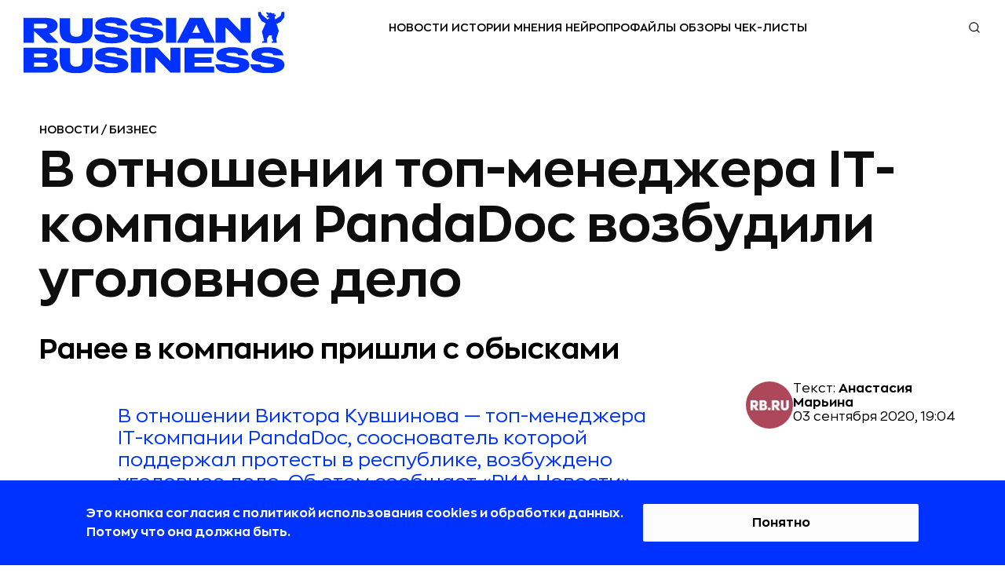

--- FILE ---
content_type: text/html; charset=utf-8
request_url: https://rb.ru/news/pandadoc-government/
body_size: 37165
content:

<!DOCTYPE html><html lang="ru"><head><!-- Main --><meta http-equiv="Content-Type" content="text/html; charset=utf-8"><meta name="robots" content="noyaca"><meta name="robots" content="max-image-preview:large"><meta name="apple-itunes-app" content="app-id=1042644629"><meta name="format-detection" content="telephone=no"><link rel="icon" type="image/svg+xml" href="https://static.rbcdn.ru/static/new_generation/img/favicon/redesign/favicon.svg" color="#EF3124"><link rel="alternate icon" href="https://static.rbcdn.ru/static/new_generation/img/favicon/redesign/favicon.ico"><link rel="mask-icon" href="https://static.rbcdn.ru/static/new_generation/img/favicon/redesign/favicon_mac.svg" color="#EF3124"><link rel="apple-touch-icon" href="https://static.rbcdn.ru/static/new_generation/img/favicon/redesign/apple-touch-icon.png"><link rel="manifest" href="https://static.rbcdn.ru/static/new_generation/img/favicon/redesign/manifest.json"><meta name="msapplication-TileColor" content="#ffffff"><meta name="msapplication-TileImage" content="https://static.rbcdn.ru/static/new_generation/img/favicon/redesign/ms-icon-92x92.png"><meta name="theme-color" content="#FEFEFE" media="(prefers-color-scheme: light)"><meta name="theme-color" content="#FEFEFE" media="(prefers-color-scheme: dark)"><link rel="alternate" type="application/rss+xml" title="RB.RU" href="https://rb.ru/feeds/news_ex/"><title>В отношении топ-менеджера IT-компании PandaDoc возбудили уголовное дело | RB.RU</title><!-- Metatags --><meta name="description" content="В отношении Виктора Кувшинова — топ-менеджера IT-компании PandaDoc, сооснователь которой поддержал протесты в республике, возбуждено уголовное дело. Об этом сообщает «РИА Новости» со ссылкой на пресс-службу Координационного совета (КС) оппозиции."><link rel="canonical" href="https://rb.ru/news/pandadoc-government/"><!-- Facebook Open Graph --><meta property="og:site_name" content="rb.ru"><meta property="fb:app_id" content="513969495285620"><meta property="fb:pages" content="176860988999403"><meta property="og:url" content="https://rb.ru/news/pandadoc-government/"><meta property="og:type" content="article"><meta property="og:title" content="В отношении топ-менеджера IT-компании PandaDoc возбудили уголовное дело | RB.RU"><meta property="og:description" content="В отношении Виктора Кувшинова — топ-менеджера IT-компании PandaDoc, сооснователь которой поддержал протесты в республике, возбуждено уголовное дело. Об этом сообщает «РИА Новости» со ссылкой на пресс-службу Координационного совета (КС) оппозиции."><meta property="og:image" content="https://media.rbcdn.ru/media/news/mdmumdkumjaymf8wmdowmhbhbmrhzg9jlwdvdmvybm1lbnq.jpg"><meta property="og:image:width" content="1200"><meta property="og:image:height" content="630"><meta property="article:author" content="https://www.facebook.com/www.rb.ru/"><meta property="article:author" content="Анастасия Марьина"><meta property="yandex_recommendations_image" content="https://media.rbcdn.ru/media/news/mdmumdkumjaymf8wmdowmhbhbmrhzg9jlwdvdmvybm1lbnq.jpg"><meta property="yandex_recommendations_category" content="NEWS"><meta property="article:section" content="Новости"><meta property="article:tag" content="Бизнес" ><meta property="article:tag" content="IT" ><link rel="image_src" href="https://media.rbcdn.ru/media/news/mdmumdkumjaymf8wmdowmhbhbmrhzg9jlwdvdmvybm1lbnq.jpg"><!-- Twitter Card --><meta name="twitter:title" content="В отношении топ-менеджера IT-компании PandaDoc возбудили уголовное дело | RB.RU"><meta name="twitter:description" content="В отношении Виктора Кувшинова — топ-менеджера IT-компании PandaDoc, сооснователь которой поддержал протесты в республике, возбуждено уголовное дело. Об этом сообщает «РИА Новости» со ссылкой на пресс-службу Координационного совета (КС) оппозиции."><meta name="twitter:card" content="summary_large_image"><meta name="twitter:site" content="@rusbase"><meta name="twitter:creator" content="@rusbase"><meta name="twitter:domain" content="rb.ru"><meta property="twitter:url" content="https://media.rbcdn.ru/media/news/mdmumdkumjaymf8wmdowmhbhbmrhzg9jlwdvdmvybm1lbnq.jpg"><script type="application/ld+json">
  {
    "@context": "https://schema.org/",
    "@type": "Article",
    "name": "В отношении топ-менеджера IT-компании PandaDoc возбудили уголовное дело | RB.RU",
    "headline": "В отношении топ-менеджера IT-компании PandaDoc возбудили уголовное дело | RB.RU",
    "author": {
      "@type": "Person",
      "name": "Анастасия Марьина",
      "url": "https://rb.ru/author/maryina/"
    },
    "url": "https://rb.ru/news/pandadoc-government/",
    "image": "https://media.rbcdn.ru/media/news/mdmumdkumjaymf8wmdowmhbhbmrhzg9jlwdvdmvybm1lbnq.jpg",
    "datePublished": "2020-09-03T19:04:11+03:00",
    "dateModified": "2020-09-04T17:30:28+03:00",
    "description": "В отношении Виктора Кувшинова — топ-менеджера IT-компании PandaDoc, сооснователь которой поддержал протесты в республике, возбуждено уголовное дело. Об этом сообщает «РИА Новости» со ссылкой на пресс-службу Координационного совета (КС) оппозиции.",
    "publisher": {
      "@type": "Organization",
      "name": "RB.RU",
      "logo":{
        "@type": "ImageObject",
        "contentUrl": "https://static.rbcdn.ru/static/i3/logo.svg",
        "url": "https://rb.ru"
      }
    },
    "mainEntityOfPage": {
      "@type": "WebPage",
      "@id": "https://rb.ru/news/pandadoc-government/"
    },
    "about": [
      
        {
          "@type":"CreativeWork",
          "name": "Business"
        },
      
        {
          "@type":"CreativeWork",
          "name": "IT"
        }
      
    ],
    
    "@graph": [{

      "@type": "BreadcrumbList",
      "itemListElement": [
        {
          "@type": "ListItem",
          "position": 1,
          "name": "Главная",
          "item": "https://rb.ru/"
        },
        {
          "@type":"ListItem",
          "position":2,
          
          "name": "Новости",
          "item": "https://rb.ru/news/"
          
        }]
    }]
  }
</script><script type="text/javascript">
        var authorName = 'Анастасия Марьина';
        ga_ext = {
            'dimension1': 'Анастасия Марьина' ,
            'dimension2': '2020-09-03',
            'dimension3': 'В отношении топ-менеджера IT-компании PandaDoc возбудили уголовное дело',
            'dimension4': 'up-to-2000',
            'dimension5': 'Новости' ,
            'dimension6': 'false' ,
            'dimension7': 'editor' ,
            'dimension8': 'desktop' 
        }
        var ARTICLE_ID = '168956';
    </script><meta name="viewport" content="width=device-width, initial-scale=1.0"><meta http-equiv="X-UA-Compatible" content="IE=edge"><!-- Verification --><meta name='yandex-verification' content='58fa34547c7143b5'><meta name="google-site-verification" content="JFUc2naN1WTT9IiSGjg5uZzCxUkPEEW5aoEt8tlvH7w"><meta name='wmail-verification' content='6a44c775d25784470c9fbc31c71e9eb7'><meta name="msvalidate.01" content="443CBC113BF97FEAC0AD1E4F087AC824"><meta property="aio_appid" content="AIO_5899FE9C7963A"><script src="https://static.rbcdn.ru/static/CACHE/js/output.9b89d293ff0b.js" defer></script><!--  --><script defer>
            
                document.IS_MOBILE = false;
                siteVersion = 'desktop';
            

            
                is_authenticated = false;
            

            document.yaParams = {
                'Site Version': siteVersion,
                'Authorized': is_authenticated,
            };

            
                document.yaParams['product'] = 'specialProject';
                document.yaParams['Publication date'] = '03 сентября 2020';
                document.yaParams['Author'] = 'Анастасия Марьина';
                document.yaParams['Item name'] = 'В отношении топ-менеджера IT-компании PandaDoc возбудили уголовное дело';
                document.yaParams['Symbol group'] = 'up-to-2000';
                document.yaParams['Department'] = 'Новости';
                document.isArticle = true;
            

            

            

            
                document.isNewDesign = true;
            

        </script><script defer>
                window.yaContextCb = window.yaContextCb || [];
            </script><script src="https://yandex.ru/ads/system/context.js" async></script><link rel="stylesheet" href="https://static.rbcdn.ru/static/CACHE/css/output.7d06373933db.css" type="text/css"><!-- Yandex.Metrika counter --><script>
    window.yMetricaId = 8039515;
</script><noscript><div><img src="https://mc.yandex.ru/watch/8039515"
             style="position:absolute; left:-9999px;" alt="" /></div></noscript><script type="text/javascript" >
    (function(m,e,t,r,i,k,a){m[i]=m[i]||function(){(m[i].a=m[i].a||[]).push(arguments)};
    m[i].l=1*new Date();
    for (var j = 0; j < document.scripts.length; j++) {if (document.scripts[j].src === r) { return; }}
    k=e.createElement(t),a=e.getElementsByTagName(t)[0],k.async=1,k.src=r,a.parentNode.insertBefore(k,a)})
    (window, document, "script", "https://mc.yandex.ru/metrika/tag.js", "ym");

    ym(window.yMetricaId, 'params', document.yaParams||{});

    ym(window.yMetricaId, "init", {
         clickmap:true,
         trackLinks:true,
         accurateTrackBounce:true,
         webvisor:true
    });
</script><!-- /Yandex.Metrika counter --><!-- Top.Mail.Ru counter --><script type="text/javascript">
            var _tmr = window._tmr || (window._tmr = []);
            _tmr.push({id: "3502237", type: "pageView", start: (new Date()).getTime()});
            (function (d, w, id) {
            if (d.getElementById(id)) return;
            var ts = d.createElement("script"); ts.type = "text/javascript"; ts.async = true; ts.id = id;
            ts.src = "https://top-fwz1.mail.ru/js/code.js";
            var f = function () {var s = d.getElementsByTagName("script")[0]; s.parentNode.insertBefore(ts, s);};
            if (w.opera == "[object Opera]") { d.addEventListener("DOMContentLoaded", f, false); } else { f(); }
            })(document, window, "tmr-code");
            </script><noscript><div><img src="https://top-fwz1.mail.ru/counter?id=3502237;js=na" style="position:absolute;left:-9999px;" alt="Top.Mail.Ru" /></div></noscript><!-- /Top.Mail.Ru counter --><!-- Google tag (gtag.js) --><script>
        
            
            
            
            
            
            
            
            
            
        

        // загрузка gtag скрипта для работы гугл аналитики 4
        var scriptEl = document.createElement('script');
        scriptEl.id = 'gtagscript';
        scriptEl.async = true;
        scripts=document.getElementsByTagName('script')[0];
        scripts.parentNode.insertBefore(scriptEl,scripts);
        scriptEl.src = "https://www.googletagmanager.com/gtag/js?id=G-C2PDL8QTDE";



        window.dataLayer = window.dataLayer || [];

        function gtag(){dataLayer.push(arguments);}
        gtag('js', new Date());

        gtag('config', 'G-C2PDL8QTDE', {'custom_map':  {'dimension1': 'author',
        'dimension2': 'publication_date',
        'dimension3': 'item_name',
        'dimension4': 'symbol_group',
        'dimension5': 'department',
        'dimension6': 'authorized',
        'dimension7': 'Product',
        'dimension8': 'site_version',
        }});

        if (document.isArticle) {
        var stats = {
            'author': 'Анастасия Марьина',
            'publication_date': '2020-09-03',
            'item_name': 'В отношении топ-менеджера IT-компании PandaDoc возбудили уголовное дело',
            'symbol_group': 'up-to-2000',
            'department': 'Новости' ,
            'authorized': 'false' ,
            'Product': 'editor' ,
            'site_version': 'desktop' ,
            'custom_page_view': 'true'
        };

        gtag('event', 'custom_page_view', stats);
        }

    </script><!-- /Google tag (gtag.js) --><div style="display: none;"><!--LiveInternet counter--><a href="https://www.liveinternet.ru/click" target="_blank"><img id="licnt375C" width="31" height="31" style="border:0"
                title="LiveInternet"
                src="[data-uri]"
                alt=""/></a><script>
            (function(d,s){d.getElementById("licnt375C").src=
            "https://counter.yadro.ru/hit?t44.6;r"+escape(d.referrer)+
            ((typeof(s)=="undefined")?"":";s"+s.width+"*"+s.height+"*"+
            (s.colorDepth?s.colorDepth:s.pixelDepth))+";u"+escape(d.URL)+
            ";h"+escape(d.title.substring(0,150))+";"+Math.random()})
            (document,screen)
        </script><!--/LiveInternet--></div></head>


    <body class="page">



    <div style="display:none"><svg xmlns="http://www.w3.org/2000/svg"><symbol id="ar-icon"><path d="M1 1l9.744 20L21 1" stroke="#AE485C" stroke-width="2" stroke-linecap="round" stroke-linejoin="round"/></symbol><symbol id="arrow-next-gray"><circle cx="15" cy="15" r="15" fill="#828282"/><path d="M18.75 14.705l1.06-1.06 1.062 1.06-1.061 1.06-1.06-1.06zm-6.894-9.016l7.955 7.955-2.121 2.122L9.735 7.81l2.121-2.122zm7.955 10.077l-7.955 7.955-2.121-2.122 7.955-7.955 2.12 2.122z" fill="#fff"/></symbol><symbol id="arrow-prev-gray"><circle cx="15" cy="15" r="15" fill="#828282"/><path d="M11.25 14.705l-1.06-1.06-1.062 1.06 1.061 1.06 1.06-1.06zm6.894-9.016l-7.955 7.955 2.121 2.122 7.955-7.955-2.121-2.122zm-7.955 10.077l7.955 7.955 2.121-2.122-7.955-7.955-2.12 2.122z" fill="#fff"/></symbol><symbol id="b2b-icon"><path d="M25.427 28.624a.751.751 0 0 1-.349-.086l-6.082-3.19-6.074 3.19a.75.75 0 0 1-1.088-.79l1.162-6.768-4.92-4.794a.75.75 0 0 1 .416-1.279l6.794-.982 3.036-6.164a.75.75 0 0 1 1.346 0l3.045 6.164 6.794.982a.749.749 0 0 1 .416 1.279l-4.92 4.794 1.163 6.767a.75.75 0 0 1-.74.877zm-6.432-4.873c.12 0 .24.028.348.085l5.087 2.668-.971-5.659a.748.748 0 0 1 .215-.664l4.113-4.007-5.679-.822a.75.75 0 0 1-.565-.409l-2.547-5.155-2.54 5.154a.75.75 0 0 1-.565.41l-5.678.822 4.112 4.007c.177.172.258.42.216.664l-.972 5.659 5.077-2.668a.752.752 0 0 1 .35-.085zM19 5.042a.75.75 0 0 1-.75-.75V1a.75.75 0 1 1 1.5 0v3.292a.75.75 0 0 1-.75.75zm-5.628 1.119a.75.75 0 0 1-.694-.462l-1.26-3.041a.75.75 0 1 1 1.387-.575l1.26 3.041a.75.75 0 0 1-.693 1.037zM8.6 9.35a.748.748 0 0 1-.53-.22L5.741 6.804a.75.75 0 1 1 1.06-1.06L9.13 8.07a.75.75 0 0 1-.53 1.28zm-3.189 4.772a.75.75 0 0 1-.287-.057l-3.041-1.26a.75.75 0 1 1 .574-1.386L5.7 12.68a.75.75 0 0 1-.288 1.443zM4.292 19.75H1a.75.75 0 1 1 0-1.5h3.292a.75.75 0 1 1 0 1.5zM2.37 26.638a.75.75 0 0 1-.287-1.443l3.041-1.26a.75.75 0 1 1 .574 1.386l-3.04 1.26a.75.75 0 0 1-.288.057zm3.902 5.84a.75.75 0 0 1-.53-1.28l2.327-2.328a.75.75 0 1 1 1.06 1.06l-2.327 2.328a.747.747 0 0 1-.53.22zm5.839 3.902a.75.75 0 0 1-.692-1.037l1.26-3.042a.75.75 0 1 1 1.386.574l-1.26 3.042a.75.75 0 0 1-.694.463zM19 37.75a.75.75 0 0 1-.75-.75v-3.291a.75.75 0 1 1 1.5 0V37a.75.75 0 0 1-.75.75zm6.888-1.37a.75.75 0 0 1-.693-.463l-1.26-3.041a.75.75 0 1 1 1.387-.575l1.259 3.042a.75.75 0 0 1-.693 1.037zm5.84-3.902a.748.748 0 0 1-.53-.22l-2.328-2.327a.75.75 0 1 1 1.06-1.06l2.328 2.327a.75.75 0 0 1-.53 1.28zm3.902-5.84a.75.75 0 0 1-.288-.057l-3.04-1.26a.75.75 0 1 1 .574-1.385l3.04 1.26a.75.75 0 0 1-.287 1.442zM37 19.75h-3.292a.75.75 0 1 1 0-1.5H37a.75.75 0 1 1 0 1.5zm-4.411-5.628a.75.75 0 0 1-.288-1.443l3.041-1.26a.75.75 0 1 1 .575 1.386l-3.041 1.26a.75.75 0 0 1-.287.057zM29.4 9.35a.75.75 0 0 1-.53-1.28l2.327-2.328a.75.75 0 1 1 1.06 1.061L29.93 9.131a.748.748 0 0 1-.53.22zm-4.772-3.189a.75.75 0 0 1-.692-1.037l1.26-3.04a.75.75 0 1 1 1.385.574l-1.26 3.04a.75.75 0 0 1-.693.463z" fill="#AE485C"/></symbol><symbol id="bookmark-icon"><path d="M15.986 5.802a.287.287 0 0 0-.232-.195l-5.18-.753L8.257.16a.286.286 0 0 0-.514 0L5.426 4.855l-5.18.753a.287.287 0 0 0-.16.488l3.75 3.654-.886 5.16a.287.287 0 0 0 .416.302L8 12.776l4.634 2.436a.286.286 0 0 0 .415-.301l-.884-5.16 3.749-3.655a.287.287 0 0 0 .072-.294z"/></symbol><symbol id="chance-icon"><path d="M26.187 26.011l-.528-.532.528.532zm-3.959 7.614h.75-.75zM10.427 26.03l.527-.535-.526.535zm8.312-19.187l.03-.75-.03.75zm10.746 10.47l-.748.048v.001l.748-.048zM18.63 9.764a.75.75 0 0 0-.059 1.5l.059-1.5zm6.443 7.834a.75.75 0 0 0 1.497-.095l-1.497.095zm-2.845 18.765v.75a.75.75 0 0 0 .75-.75h-.75zM19.84 38.75v.75a.75.75 0 0 0 .75-.75h-.75zm-3.076 0h-.75c0 .414.335.75.75.75v-.75zm-2.388-2.388h-.75a.75.75 0 0 0 .75.75v-.75zm3.174-32.28a.75.75 0 0 0 1.5 0h-1.5zm1.5-2.832a.75.75 0 0 0-1.5 0h1.5zM7.893 8.703a.75.75 0 0 0 1.06-1.06l-1.06 1.06zM6.95 5.64A.75.75 0 1 0 5.89 6.7l1.06-1.06zM4.33 18.8a.75.75 0 0 0 0-1.5v1.5zM1.5 17.3a.75.75 0 0 0 0 1.5v-1.5zm7.453 11.157a.75.75 0 0 0-1.06-1.06l1.06 1.06zM5.89 29.4a.75.75 0 1 0 1.06 1.06L5.89 29.4zm22.817-2.003a.75.75 0 0 0-1.06 1.061l1.06-1.06zm.942 3.063a.75.75 0 1 0 1.06-1.06l-1.06 1.06zm2.619-13.16a.75.75 0 0 0 0 1.5v-1.5zm2.832 1.5a.75.75 0 0 0 0-1.5v1.5zM27.646 7.644a.75.75 0 1 0 1.061 1.06l-1.06-1.06zM30.71 6.7a.75.75 0 0 0-1.06-1.06l1.06 1.06zm-5.05 18.778c-1.263 1.253-2.326 2.324-3.055 3.559-.749 1.27-1.125 2.675-1.125 4.587h1.5c0-1.688.325-2.822.917-3.825.613-1.039 1.529-1.975 2.82-3.257l-1.057-1.064zm-3.43 7.396h-7.853v1.5h7.853v-1.5zm-7.103.75c0-1.906-.372-3.31-1.117-4.577-.726-1.234-1.788-2.302-3.056-3.553L9.9 26.564c1.294 1.275 2.207 2.209 2.816 3.244.588 1 .91 2.132.91 3.817h1.5zm-4.174-8.13a10.403 10.403 0 0 1-3.119-7.447h-1.5c0 3.331 1.363 6.351 3.568 8.517l1.051-1.07zm-3.119-7.447c0-5.913 4.911-10.687 10.876-10.455l.058-1.5c-6.82-.264-12.434 5.194-12.434 11.955h1.5zM18.71 7.593c5.284.205 9.693 4.496 10.027 9.768l1.497-.095C29.85 11.223 24.817 6.33 18.768 6.094l-.059 1.499zm10.027 9.77a10.425 10.425 0 0 1-3.077 8.116l1.056 1.065a11.925 11.925 0 0 0 3.518-9.279l-1.497.097zm-10.165-6.1c3.423.133 6.284 2.92 6.502 6.334l1.497-.095c-.267-4.183-3.75-7.575-7.94-7.738l-.059 1.499zm2.907 22.362v2.737h1.5v-2.737h-1.5zm.75 1.987a3.139 3.139 0 0 0-3.138 3.138h1.5a1.64 1.64 0 0 1 1.638-1.638v-1.5zM19.84 38h-3.076v1.5h3.076V38zm-2.326.75a3.14 3.14 0 0 0-3.138-3.138v1.5a1.64 1.64 0 0 1 1.638 1.638h1.5zm-2.388-2.388v-2.737h-1.5v2.737h1.5zm3.924-32.28V1.25h-1.5v2.832h1.5zM8.953 7.642L6.951 5.64 5.89 6.7l2.002 2.003 1.06-1.06zM4.332 17.3H1.5v1.5h2.832v-1.5zm3.56 10.096L5.89 29.4l1.06 1.06 2.003-2.002-1.06-1.06zm19.754 1.061l2.003 2.002 1.06-1.06-2.002-2.003-1.06 1.061zm4.622-9.657H35.1v-1.5h-2.832v1.5zm-3.56-10.097l2.002-2.002-1.061-1.06-2.003 2.002 1.061 1.06z" fill="#AE485C"/></symbol><symbol id="classmates-icon"><path d="M15.017 12a3.002 3.002 0 0 0 3.003-3.027A3.008 3.008 0 0 0 15 5.957a3.01 3.01 0 0 0-3.025 3.052 3.008 3.008 0 0 0 3.04 2.992z" fill="#fff"/><path d="M28.408 0H1.595C.713 0 0 .713 0 1.595v26.81C0 29.287.713 30 1.595 30h26.81c.882 0 1.595-.713 1.595-1.595V1.595A1.59 1.59 0 0 0 28.408 0zM15.026 2.798c3.414.01 6.157 2.802 6.138 6.258-.018 3.374-2.804 6.108-6.215 6.096-3.376-.013-6.144-2.81-6.123-6.19.022-3.42 2.792-6.173 6.2-6.164zm6.92 14.781c-.757.775-1.666 1.338-2.674 1.73-.808.314-1.681.496-2.56.618-.199.028-.291.272-.15.414 1.406 1.411 2.817 2.82 4.22 4.234.477.484.578 1.08.315 1.64-.288.616-.93 1.017-1.561.974-.401-.027-.71-.226-.99-.505-1.062-1.068-2.142-2.115-3.18-3.202-.303-.315-.447-.257-.716.018a203.442 203.442 0 0 1-3.243 3.255c-.49.483-1.071.57-1.64.294-.604-.294-.99-.91-.959-1.528.021-.42.227-.738.514-1.026 1.39-1.39 2.777-2.78 4.167-4.172.133-.133.045-.363-.142-.388-1.711-.225-3.26-.703-4.603-1.752-.18-.141-.368-.28-.536-.438-.64-.616-.704-1.317-.196-2.042.432-.619 1.16-.787 1.913-.432.147.067.285.156.42.248 2.722 1.87 6.463 1.923 9.194.086.27-.206.56-.377.897-.463.652-.168 1.258.07 1.61.643.398.652.392 1.286-.1 1.794z" fill="#fff"/></symbol><symbol id="data-base-icon"><path d="M33.612 3.975A14.233 14.233 0 0 0 23.697 0c-3.747 0-7.26 1.425-9.914 3.975C11.128 6.525 9.645 9.9 9.645 13.5c0 3.375 1.25 6.525 3.591 9l-1.717 1.65c-.547-.375-1.405-1.875-2.186-1.05C.355 31.8.12 31.5.277 32.175c.468 2.325 2.732 3.75 4.06 3.75.624 0 .234 0 9.368-8.7.78-.75-.39-1.35-1.093-2.1l1.717-1.65a14.553 14.553 0 0 0 9.369 3.45c3.59 0 7.182-1.35 9.914-3.975 2.655-2.475 4.138-5.85 4.138-9.45 0-3.6-1.483-6.975-4.138-9.525zM4.18 34.425c-1.015-.3-1.873-1.125-2.186-2.1l7.963-7.65 2.186 2.1-7.963 7.65zm28.34-12.45c-7.886 7.575-21.314 2.1-21.314-8.475 0-3.225 1.328-6.225 3.67-8.475C17.218 2.775 20.34 1.5 23.698 1.5c3.357 0 6.48 1.275 8.821 3.525 2.342 2.25 3.67 5.25 3.67 8.475 0 3.225-1.328 6.225-3.67 8.475z" fill="#AE485C"/><path d="M30.88 6.6c-1.952-1.8-4.45-2.85-7.182-2.85-2.733 0-5.231 1.05-7.183 2.85-6.402 6.15-1.795 16.65 7.183 16.65 2.732 0 5.23-1.05 7.182-2.85 1.952-1.875 2.966-4.275 2.966-6.9s-1.014-5.025-2.966-6.9zm-1.093 12.75c-1.64 1.575-3.825 2.4-6.09 2.4-7.572 0-11.476-8.85-6.089-14.1 1.64-1.575 3.825-2.4 6.09-2.4 2.264 0 4.45.825 6.089 2.4 1.64 1.575 2.498 3.6 2.498 5.85a8.063 8.063 0 0 1-2.498 5.85z" fill="#AE485C"/><path d="M28.382 12.75h-3.904V9c0-.45-.312-.75-.78-.75-.469 0-.781.3-.781.75v3.75h-3.904c-.468 0-.78.3-.78.75s.312.75.78.75h3.904V18c0 .45.312.75.78.75.469 0 .781-.3.781-.75v-3.75h3.904c.468 0 .78-.3.78-.75s-.312-.75-.78-.75z" fill="#AE485C"/></symbol><symbol id="data-icon"><path d="M31.438 34.25H3.313A2.815 2.815 0 0 1 .5 31.437V10.345h33.75v21.093a2.816 2.816 0 0 1-2.813 2.813zM1.905 11.75v19.688c0 .775.631 1.406 1.407 1.406h28.125c.775 0 1.406-.63 1.406-1.407V11.75H1.906z" fill="#AE485C"/><path d="M34.25 11.75H.5V5.422a2.816 2.816 0 0 1 2.813-2.813h28.125a2.816 2.816 0 0 1 2.812 2.813v6.328zM1.906 10.344h30.938V5.422c0-.776-.631-1.406-1.407-1.406H3.313c-.775 0-1.406.63-1.406 1.406v4.922z" fill="#AE485C"/><path d="M27.219 8.938a.703.703 0 0 1-.703-.704v-7.03a.703.703 0 1 1 1.406 0v7.03a.703.703 0 0 1-.703.704z" fill="#AE485C"/><path d="M27.219 8.938a2.816 2.816 0 0 1-2.813-2.813.703.703 0 1 1 1.407 0 1.407 1.407 0 0 0 2.812 0 .703.703 0 1 1 1.406 0 2.815 2.815 0 0 1-2.812 2.813zm-19.688 0a.703.703 0 0 1-.703-.704v-7.03a.703.703 0 1 1 1.406 0v7.03a.703.703 0 0 1-.703.704z" fill="#AE485C"/><path d="M7.531 8.938A2.816 2.816 0 0 1 4.72 6.124a.703.703 0 1 1 1.406 0 1.407 1.407 0 0 0 2.813 0 .703.703 0 1 1 1.406 0A2.816 2.816 0 0 1 7.53 8.938zm14.766 9.14h-2.813a.703.703 0 0 1-.703-.703v-2.813c0-.388.315-.703.703-.703h2.813c.389 0 .703.315.703.704v2.812a.703.703 0 0 1-.703.703zm-2.11-1.406h1.407v-1.406h-1.407v1.406zm-4.921 1.406h-2.813a.703.703 0 0 1-.703-.703v-2.813c0-.388.315-.703.703-.703h2.813c.388 0 .703.315.703.704v2.812a.703.703 0 0 1-.703.703zm-2.11-1.406h1.406v-1.406h-1.406v1.406zm16.172 1.406h-2.812a.703.703 0 0 1-.703-.703v-2.813c0-.388.314-.703.703-.703h2.812c.389 0 .703.315.703.704v2.812a.703.703 0 0 1-.703.703zm-2.11-1.406h1.407v-1.406h-1.406v1.406zM8.234 24.406H5.422a.703.703 0 0 1-.703-.703v-2.812c0-.389.314-.703.703-.703h2.812c.389 0 .704.314.704.703v2.812a.703.703 0 0 1-.704.703zM6.125 23h1.406v-1.406H6.125V23zm9.141 1.406h-2.813a.703.703 0 0 1-.703-.703v-2.812c0-.389.315-.703.703-.703h2.813c.388 0 .703.314.703.703v2.812a.703.703 0 0 1-.703.703zM13.156 23h1.406v-1.406h-1.406V23zm9.141 1.406h-2.813a.703.703 0 0 1-.703-.703v-2.812c0-.389.315-.703.703-.703h2.813c.389 0 .703.314.703.703v2.812a.703.703 0 0 1-.703.703zM20.187 23h1.407v-1.406h-1.407V23zm9.141 1.406h-2.812a.703.703 0 0 1-.703-.703v-2.812c0-.389.314-.703.703-.703h2.812c.389 0 .703.314.703.703v2.812a.703.703 0 0 1-.703.703zM27.218 23h1.407v-1.406h-1.406V23zM8.234 30.734H5.422a.703.703 0 0 1-.703-.703V27.22c0-.389.314-.703.703-.703h2.812c.389 0 .704.315.704.703v2.812a.703.703 0 0 1-.704.703zm-2.109-1.406h1.406v-1.406H6.125v1.406zm9.141 1.406h-2.813a.703.703 0 0 1-.703-.703V27.22c0-.389.315-.703.703-.703h2.813c.388 0 .703.315.703.703v2.812a.703.703 0 0 1-.703.703zm-2.11-1.406h1.406v-1.406h-1.406v1.406zm9.141 1.406h-2.813a.703.703 0 0 1-.703-.703V27.22c0-.389.315-.703.703-.703h2.813c.389 0 .703.315.703.703v2.812a.703.703 0 0 1-.703.703zm-2.11-1.406h1.407v-1.406h-1.407v1.406zm9.141 1.406h-2.812a.703.703 0 0 1-.703-.703V27.22c0-.389.314-.703.703-.703h2.812c.389 0 .703.315.703.703v2.812a.703.703 0 0 1-.703.703zm-2.11-1.406h1.407v-1.406h-1.406v1.406z" fill="#AE485C"/></symbol><symbol id="default-comments-photo"><path d="M30 0C13.43 0 0 13.432 0 30c0 16.567 13.431 30 30 30 16.568 0 30-13.433 30-30C60 13.43 46.568 0 30 0zm.09 44.153H17.094c0-9.372 8.23-9.37 10.057-11.82l.21-1.117c-2.567-1.3-4.378-4.436-4.378-8.103 0-4.83 3.142-8.747 7.018-8.747 3.875 0 7.017 3.916 7.017 8.747 0 3.636-1.779 6.752-4.31 8.073l.237 1.27c2.004 2.33 9.96 2.483 9.96 11.697H30.092z" fill="#828282"/></symbol><symbol id="edu-icon"><path d="M32.934 14.019a.75.75 0 0 0-1.5 0h1.5zm-23.2.404a.75.75 0 0 0-1.5 0h1.5zM5.32 24.429l.75.015a.75.75 0 0 0-1.5-.034l.75.019zm-.916 10.713l-.445.604a.75.75 0 0 0 .949-.048l-.504-.556zM1.25 32.817l-.38-.647a.75.75 0 0 0-.065 1.251l.445-.604zm3.625-13.24a.75.75 0 0 0 1.5 0h-1.5zm-2.302-8.793l.3-.687-.007-.003-.293.69zm-.204-1.617l.277.697a.74.74 0 0 0 .042-.018l-.319-.679zm16.993-7.984l.32.679a.657.657 0 0 0 .014-.007l-.334-.672zm2.137.101l.314-.681a.73.73 0 0 0-.02-.009l-.294.69zm16.688 7.681l-.313.682a.7.7 0 0 0 .02.008l.293-.69zm.204 1.617l-.277-.697a.777.777 0 0 0-.042.019l.319.678zm-16.994 7.985l-.319-.68a.657.657 0 0 0-.014.008l.333.672zm-2.136-.101l-.317.68a.673.673 0 0 0 .023.01l.294-.69zm1.068-8.362a.75.75 0 1 0-.305-1.469l.305 1.469zm11.105 3.915v7.175h1.5V14.02h-1.5zm0 7.175c0 1.12-.95 2.344-2.975 3.331-1.976.963-4.758 1.58-7.875 1.58v1.5c3.293 0 6.31-.648 8.532-1.732 2.173-1.059 3.818-2.666 3.818-4.679h-1.5zm-10.85 4.91c-3.117 0-5.9-.616-7.876-1.579-2.025-.987-2.975-2.21-2.975-3.33h-1.5c0 2.012 1.646 3.62 3.818 4.678 2.222 1.084 5.239 1.731 8.533 1.731v-1.5zm-10.85-4.91v-6.771h-1.5v6.771h1.5zm-5.164 3.22c-.027 1.307.128 2.454.313 3.47.19 1.054.39 1.866.495 2.68.1.78.094 1.435-.1 2.054-.193.611-.59 1.255-1.377 1.968l1.007 1.112c.942-.854 1.512-1.714 1.8-2.63.286-.91.272-1.81.157-2.697-.11-.854-.338-1.823-.506-2.753-.175-.967-.313-2.005-.289-3.174l-1.5-.03zm.28 10.124l-3.155-2.324-.89 1.207 3.154 2.325.89-1.208zm-3.22-1.074c2.517-1.477 4.334-4.685 4.44-9.017l-1.5-.037c-.097 3.955-1.74 6.61-3.7 7.76l.76 1.294zm4.745-13.887c0-.698-.026-1.4-.051-2.074-.026-.68-.05-1.328-.05-1.943 0-1.253.106-2.242.436-2.938l-1.355-.643c-.485 1.023-.581 2.308-.581 3.58 0 .65.026 1.328.051 2 .026.678.05 1.352.05 2.018h1.5zm-.042-7.963l-3.46-1.517-.601 1.374 3.46 1.516.601-1.373zm-3.467-1.52a.124.124 0 0 1-.058-.054.36.36 0 0 1-.035-.275c.004-.009-.025.059-.127.1L2.092 8.47a1.282 1.282 0 0 0-.692.69 1.759 1.759 0 0 0-.135.834c.04.534.328 1.189 1.014 1.48l.587-1.38zm-.178-.248l16.993-7.984-.638-1.358L2.05 8.49l.638 1.357zm17.008-7.991c.328-.163.89-.145 1.51.12l.587-1.38C20.988.25 19.922.067 19.029.51l.667 1.344zm1.49.11l16.688 7.682.627-1.363L21.813.603l-.627 1.362zm16.707 7.69a.13.13 0 0 1 .059.055.36.36 0 0 1 .035.275c-.004.009.024-.059.127-.1l.553 1.394a1.28 1.28 0 0 0 .693-.69c.117-.266.155-.559.135-.833-.04-.534-.329-1.189-1.014-1.48l-.588 1.38zm.179.249l-16.994 7.984.638 1.357 16.993-7.984-.637-1.357zm-17.008 7.991c-.328.163-.89.144-1.51-.12l-.587 1.38c.805.343 1.871.527 2.764.083l-.667-1.343zm-1.487-.11L6.35 11.622l-.633 1.36 13.228 6.164.633-1.36zm-13.392-4.75l14.144-2.931-.305-1.469L5.88 11.566l.305 1.469zm-.661 7.899c.58 0 .98.448.98.968h1.5a2.46 2.46 0 0 0-2.48-2.468v1.5zm.98.968c0 .49-.474.968-.98.968v1.5c1.325 0 2.48-1.14 2.48-2.468h-1.5zm-.98.968c-.507 0-.98-.477-.98-.968h-1.5c0 1.329 1.155 2.468 2.48 2.468v-1.5zm-.98-.968c0-.52.4-.968.98-.968v-1.5a2.459 2.459 0 0 0-2.48 2.468h1.5z" fill="#AE485C"/></symbol><symbol id="email-fill-icon"><path d="M7 7L5.268 5.484.316 9.729c.18.167.423.271.69.271h11.987c.267 0 .509-.104.688-.271L8.73 5.484 7 7z"/><path d="M13.684.271a1.007 1.007 0 0 0-.69-.271H1.006C.74 0 .498.104.318.273L7 6 13.684.271zM0 .878v8.308l4.833-4.107L0 .878zm9.167 4.201L14 9.186V.875L9.167 5.079z"/></symbol><symbol id="events-icon"><path d="M11.61 38.75a.75.75 0 0 0 1.5 0h-1.5zM7.49 38a.75.75 0 0 0 0 1.5V38zm9.74 1.5a.75.75 0 0 0 0-1.5v1.5zm2.096-25.866v-.75a.75.75 0 0 0-.75.75h.75zm-13.932 0h.75a.75.75 0 0 0-.75-.75v.75zm-4.644 0v-.75a.75.75 0 0 0-.75.75h.75zm23.22 0h.75a.75.75 0 0 0-.75-.75v.75zM5.394 9.549a.75.75 0 0 0 0 1.5v-1.5zm3.195 1.5a.75.75 0 0 0 0-1.5v1.5zM5.394 13a.75.75 0 0 0 0 1.5V13zm3.195 1.5a.75.75 0 0 0 0-1.5v1.5zm-3.195 1.952a.75.75 0 0 0 0 1.5v-1.5zm3.195 1.5a.75.75 0 0 0 0-1.5v1.5zm7.542-8.402a.75.75 0 0 0 0 1.5v-1.5zm3.195 1.5a.75.75 0 1 0 0-1.5v1.5zM16.13 13a.75.75 0 0 0 0 1.5V13zm3.195 1.5a.75.75 0 1 0 0-1.5v1.5zm-3.195 1.952a.75.75 0 0 0 0 1.5v-1.5zm3.195 1.5a.75.75 0 1 0 0-1.5v1.5zM11.61 30.894v7.856h1.5v-7.856h-1.5zM7.49 39.5h9.74V38H7.49v1.5zm4.87-39a7.716 7.716 0 0 0-7.716 7.716h1.5A6.216 6.216 0 0 1 12.36 2V.5zM4.644 8.216v11.068h1.5V8.216h-1.5zm0 11.068A7.716 7.716 0 0 0 12.36 27v-1.5a6.216 6.216 0 0 1-6.216-6.216h-1.5zM12.36 27a7.716 7.716 0 0 0 7.716-7.716h-1.5A6.216 6.216 0 0 1 12.36 25.5V27zm7.716-7.716V8.216h-1.5v11.068h1.5zm0-11.068A7.716 7.716 0 0 0 12.36.5V2a6.216 6.216 0 0 1 6.216 6.216h1.5zm-1.5 5.418v5.65h1.5v-5.65h-1.5zm-12.432 5.65v-5.65h-1.5v5.65h1.5zm-.75-6.4H.75v1.5h4.644v-1.5zM0 13.634v5.65h1.5v-5.65H0zm0 5.65c0 6.816 5.544 12.36 12.36 12.36v-1.5c-5.988 0-10.86-4.873-10.86-10.86H0zm12.36 12.36c6.816 0 12.36-5.544 12.36-12.36h-1.5c0 5.987-4.873 10.86-10.86 10.86v1.5zm12.36-12.36v-5.65h-1.5v5.65h1.5zm-.75-6.4h-4.644v1.5h4.644v-1.5zM5.394 11.049h3.195v-1.5H5.394v1.5zm0 3.45h3.195V13H5.394v1.5zm0 3.452h3.195v-1.5H5.394v1.5zm10.737-6.902h3.195v-1.5H16.13v1.5zm0 3.45h3.195V13H16.13v1.5zm0 3.452h3.195v-1.5H16.13v1.5z" fill="#AE485C"/></symbol><symbol id="facebook-icon"><path d="M28.343.002H1.656C.742.002 0 .742 0 1.658v26.687c0 .916.742 1.657 1.656 1.657h14.367V18.384h-3.909v-4.528h3.91v-3.34c0-3.874 2.365-5.984 5.822-5.984 1.657 0 3.078.124 3.493.178v4.05H22.94c-1.88 0-2.242.894-2.242 2.204v2.89h4.484l-.586 4.528h-3.899V30h7.645c.915 0 1.657-.742 1.657-1.655V1.657c0-.915-.742-1.655-1.657-1.655z" fill="#fff"/></symbol><symbol id="fb-icon--black"><path fill-rule="evenodd" clip-rule="evenodd" d="M17.698 29.758C24.695 28.487 30 22.363 30 15c0-8.284-6.716-15-15-15C6.716 0 0 6.716 0 15c0 7.614 5.674 13.904 13.024 14.871v-9.489h-3.91v-4.528h3.91v-3.34c0-3.873 2.365-5.984 5.822-5.984 1.657 0 3.079.124 3.493.178v4.05H19.94c-1.88 0-2.242.894-2.242 2.204v2.89h4.484l-.586 4.528h-3.899v9.378z" fill="#C4C4C4"/></symbol><symbol id="fb-icon"><path fill-rule="evenodd" clip-rule="evenodd" d="M17.698 29.758C24.695 28.487 30 22.363 30 15c0-8.284-6.716-15-15-15C6.716 0 0 6.716 0 15c0 7.614 5.674 13.904 13.024 14.871v-9.489h-3.91v-4.528h3.91v-3.34c0-3.873 2.365-5.984 5.822-5.984 1.657 0 3.079.124 3.493.178v4.05H19.94c-1.88 0-2.242.894-2.242 2.204v2.89h4.484l-.586 4.528h-3.899v9.378z" fill="#C4C4C4"/></symbol><symbol id="fb-social-icon"><path d="M.484 15.978h3.288v13.538c0 .267.217.484.484.484h5.576a.484.484 0 0 0 .484-.484V16.042h3.78a.484.484 0 0 0 .48-.429l.575-4.984a.484.484 0 0 0-.48-.54h-4.355V6.967c0-.942.507-1.42 1.507-1.42h2.848a.484.484 0 0 0 .483-.484V.487a.484.484 0 0 0-.483-.483h-3.924a3.85 3.85 0 0 0-.18-.004c-.68 0-3.047.134-4.916 1.853C3.579 3.76 3.867 6.041 3.936 6.436v3.654H.484a.484.484 0 0 0-.484.484v4.92c0 .267.217.484.484.484z" fill="#C4C4C4"/></symbol><symbol id="g-social-icon"><path d="M45.153 11.974h-2.906V9.068a1.1 1.1 0 0 0-1.1-1.101h-3.924c-.608 0-1.101.493-1.101 1.101v2.906h-2.906c-.609 0-1.102.493-1.102 1.102v3.923c0 .608.493 1.101 1.102 1.101h2.906v2.906c0 .608.493 1.102 1.1 1.102h3.924c.608 0 1.101-.494 1.101-1.102V18.1h2.906c.609 0 1.102-.493 1.102-1.101v-3.923c0-.609-.493-1.102-1.102-1.102zM14.964 7.168c1.334 0 2.617.36 3.711 1.04l1.25.856a1.101 1.101 0 0 0 1.397-.127l3.646-3.611a1.101 1.101 0 0 0-.152-1.691l-2.12-1.453a1.095 1.095 0 0 0-.135-.08L20.51 1.09a1.08 1.08 0 0 0-.083-.037A15.016 15.016 0 0 0 14.889 0 14.843 14.843 0 0 0 4.453 4.246C1.609 7.026.028 10.806 0 14.892c-.027 4.085 1.504 7.888 4.31 10.707C7.097 28.396 11.049 30 15.154 30c4.06 0 7.871-1.577 10.454-4.326 2.045-2.178 3.3-5.087 3.63-8.412a.77.77 0 0 0 .006-.095l.038-2.988a1.036 1.036 0 0 0-.013-.184l-.16-1.021a1.101 1.101 0 0 0-1.088-.931H15.293c-.608 0-1.101.493-1.101 1.101v4.403c0 .608.493 1.101 1.101 1.101h6.488c-.297.652-.766 1.34-1.358 1.98-1.292 1.398-3.22 2.199-5.288 2.199-2.112 0-4.134-.828-5.549-2.27-2.944-3.003-2.91-8.235.072-11.196a7.59 7.59 0 0 1 5.306-2.193z" fill="#C4C4C4"/></symbol><symbol id="ig-social-icon"><path d="M3.852 0h22.3a3.861 3.861 0 0 1 3.85 3.851v22.3A3.86 3.86 0 0 1 26.152 30h-22.3A3.862 3.862 0 0 1 0 26.15V3.852A3.863 3.863 0 0 1 3.852 0zm18.004 3.332c-.744 0-1.35.61-1.35 1.353v3.231c0 .744.607 1.352 1.35 1.352h3.39c.744 0 1.352-.608 1.352-1.352V4.685c0-.744-.608-1.353-1.351-1.353h-3.39zm4.754 9.355h-2.64c.251.817.387 1.68.387 2.576 0 4.988-4.177 9.034-9.328 9.034-5.149 0-9.326-4.046-9.326-9.034 0-.897.137-1.759.386-2.576H3.335V25.36c0 .656.536 1.19 1.192 1.19h20.892c.657 0 1.191-.534 1.191-1.19V12.687zm-11.58-3.59c-3.327 0-6.025 2.613-6.025 5.84 0 3.223 2.698 5.838 6.024 5.838 3.329 0 6.027-2.615 6.027-5.838 0-3.227-2.698-5.84-6.027-5.84z" fill="#C4C4C4"/></symbol><symbol id="info-icon"><path d="M14.576 8.265l4.522 7.235H.5V.5h18.598l-4.522 7.235L14.41 8l.166.265z" fill="inherit" stroke="inherit"/><path d="M7.272 6.259h2.456V13H7.272V6.259zM8.5 5.512c-.448 0-.81-.12-1.086-.36A1.14 1.14 0 0 1 7 4.256c0-.356.138-.655.414-.895C7.69 3.12 8.052 3 8.5 3c.448 0 .81.116 1.086.348.276.224.414.514.414.87 0 .374-.138.685-.414.934-.276.24-.638.36-1.086.36z" fill="#fff"/></symbol><symbol id="instagram-icon"><path d="M25.927 0H4.073A4.078 4.078 0 0 0 0 4.073v21.854A4.078 4.078 0 0 0 4.073 30h21.854A4.078 4.078 0 0 0 30 25.927V4.073A4.078 4.078 0 0 0 25.927 0zM15 22.329c-3.7 0-6.71-3.01-6.71-6.71C8.29 11.92 11.3 8.91 15 8.91s6.71 3.01 6.71 6.71-3.01 6.709-6.71 6.709zm12.46-11.662h-6.062a8.321 8.321 0 0 0-12.797 0H2.54V4.842a2.688 2.688 0 0 1 2.685-2.685h19.55a2.688 2.688 0 0 1 2.685 2.685v5.825z" fill="#fff"/><path d="M15 11.303a4.318 4.318 0 0 0-4.313 4.313A4.318 4.318 0 0 0 15 19.929a4.318 4.318 0 0 0 4.313-4.313A4.318 4.318 0 0 0 15 11.303zm9.154-7.423h-2.596c-.593 0-1.076.484-1.076 1.077v2.596c0 .593.483 1.076 1.076 1.076h2.596c.593 0 1.076-.483 1.076-1.076V4.957c0-.593-.483-1.076-1.076-1.076z" fill="#fff"/></symbol><symbol id="investments-icon"><path d="M27.502 29.672c-.299-1.596-.598-3.292-.498-4.688.399-6.682-3.69-11.07-5.885-12.666.898-2.294 2.195-8.577 1.197-10.771C21.917.649 21.22.449 20.82.449h-.299c-.798.2-1.795.2-2.793.2-1.396 0-2.692-.1-4.089-.2C12.443.35 11.246.25 10.15.25c-1.197 0-2.992.1-4.19 1.097-.398.3-.598.798-.697 1.396-.3 2.394 2.393 7.181 3.59 8.976-2.094 1.098-6.483 3.79-7.081 13.165a28.21 28.21 0 0 1-.598 3.69c-.599 2.992-1.197 5.785.1 7.58.598.798 1.495 1.297 2.692 1.396.997.1 6.283.2 10.472.2 4.189 0 9.475 0 10.472-.2 1.097-.1 1.995-.598 2.494-1.296 1.097-1.496.598-3.99.1-6.582zM6.758 2.544c.698-.499 1.695-.798 3.29-.798.998 0 2.195.1 3.392.2 1.396.1 2.792.299 4.189.299 1.097 0 2.194-.1 3.091-.2h.1s.1 0 .1.2c.798 1.595-.399 7.38-1.097 9.375-3.192 0-6.583.299-9.674-.2C8.752 9.326 5.86 3.342 6.758 2.544zm19.348 32.812c-.3.4-.798.599-1.496.698-.798.1-5.086.1-10.372.1s-9.575-.1-10.373-.1c-.798-.1-1.296-.299-1.595-.797-.898-1.197-.4-3.89.1-6.383.299-1.297.498-2.693.598-3.89.598-8.876 4.787-11.07 6.582-12.068.2-.1.3-.2.4-.2 3.09.5 6.282.3 9.374.3l.3.2c1.595.997 6.183 5.186 5.784 11.768-.1 1.596.2 3.291.598 4.987.499 2.094.898 4.388.1 5.385z" fill="#AE485C"/><path d="M19.922 16.906c-.399-1.097-1.097-1.995-1.895-2.793-.698-.698-1.795.399-1.097 1.097.599.598 1.197 1.297 1.496 2.095.4.997 1.796.598 1.496-.4zm-9.773-2.494c-.1.4-.499.698-.698.998-.3.399-.5.897-.599 1.396-.2.897 1.197 1.296 1.396.399.1-.4.2-.798.5-1.097.298-.4.598-.798.797-1.297.399-.997-1.097-1.296-1.396-.399zm8.377 13.365c-.199-.4-.398-.798-.698-1.098a3.577 3.577 0 0 0-1.197-.797c-.199-.1-.698-.2-1.396-.4v-4.587c.4.1.898.3 1.097.499.2.2.3.498.499.897.2.4.499.499.598.499h.2s.498-.1.598-.399c.1-.1.1-.3 0-.499-.2-.598-.598-1.097-.997-1.496-.499-.399-1.097-.698-1.995-.798V19a.681.681 0 0 0-.698-.698.681.681 0 0 0-.698.698v.598c-.898.1-1.596.4-2.095.798-.797.698-1.196 1.596-1.196 2.693 0 .598.1 1.197.399 1.696.299.498.598.897 1.097 1.097.598.299 1.197.598 1.695.698v5.086c-.399-.1-1.097-.299-1.396-.698a3.33 3.33 0 0 1-.499-1.197c-.1-.299-.399-.598-.897-.498-.3 0-.4.199-.499.299-.1.2-.1.399-.1.498.1.5.3.898.499 1.297.399.598.798.997 1.296 1.197.4.2.998.399 1.696.498v1.098c0 .399.3.698.698.698.399 0 .698-.3.698-.698v-1.097c.998-.1 1.795-.5 2.494-1.197.698-.698.997-1.596.997-2.693.1-.598 0-.997-.2-1.396zm-1.196 1.396c0 .698-.2 1.296-.599 1.795-.299.399-.997.599-1.396.698V26.88c.798.3 1.296.598 1.596.898.299.299.399.797.399 1.396zm-3.391-8.378v4.289c-.599-.2-1.097-.499-1.397-.798-.299-.4-.498-.898-.498-1.396 0-.599.2-1.098.598-1.496.3-.4.898-.5 1.297-.599z" fill="#AE485C"/></symbol><symbol id="media-icon-photo"><mask id="a" maskUnits="userSpaceOnUse" x="-.333" y="-.333" width="58" height="48" fill="#000"><path fill="#fff" d="M-.333-.333h58v48h-58z"/><path d="M26.728.679a.972.972 0 0 0-.365.243l-3.645 3.645H5.527a4.87 4.87 0 0 0-4.86 4.86v33.047a4.87 4.87 0 0 0 4.86 4.86h46.897a4.87 4.87 0 0 0 4.86-4.86V9.427a4.87 4.87 0 0 0-4.86-4.86h-9.416L39.303.922a.972.972 0 0 0-.668-.243H27.032a.972.972 0 0 0-.304 0zm.668 1.944H38.27l3.645 3.584a.972.972 0 0 0 .668.304h9.841a2.889 2.889 0 0 1 2.916 2.916v33.047a2.889 2.889 0 0 1-2.916 2.916H5.527a2.889 2.889 0 0 1-2.916-2.916V9.427A2.888 2.888 0 0 1 5.527 6.51h17.677a.972.972 0 0 0 .669-.304l3.523-3.584zm-18.224 9.72a.972.972 0 0 0-.73.972v5.831a.972.972 0 0 0 .973.972h7.775a.972.972 0 0 0 .972-.972v-5.831a.973.973 0 0 0-.972-.972H9.415a.969.969 0 0 0-.243 0zm30.617 1.093A12.5 12.5 0 0 0 27.274 25.95 12.5 12.5 0 0 0 39.79 38.464 12.5 12.5 0 0 0 52.303 25.95a12.5 12.5 0 0 0-12.514-12.514zm-29.403.85h5.832v3.888h-5.832v-3.887zM39.79 15.32c5.871 0 10.63 4.76 10.63 10.631 0 5.872-4.759 10.631-10.63 10.631-5.872 0-10.631-4.76-10.631-10.63 0-5.872 4.759-10.632 10.63-10.632zm0 3.827c-3.746 0-6.804 3.058-6.804 6.804 0 3.746 3.058 6.804 6.804 6.804 3.746 0 6.803-3.058 6.803-6.804 0-3.746-3.057-6.804-6.803-6.804zm0 1.884c2.695 0 4.86 2.225 4.86 4.92 0 2.696-2.165 4.92-4.86 4.92-2.696 0-4.92-2.224-4.92-4.92 0-2.695 2.224-4.92 4.92-4.92zM9.232 22.062a.984.984 0 0 0 .304 1.944h7.776a.973.973 0 1 0 0-1.944H9.536a.973.973 0 0 0-.304 0z"/></mask><path d="M26.728.679a.972.972 0 0 0-.365.243l-3.645 3.645H5.527a4.87 4.87 0 0 0-4.86 4.86v33.047a4.87 4.87 0 0 0 4.86 4.86h46.897a4.87 4.87 0 0 0 4.86-4.86V9.427a4.87 4.87 0 0 0-4.86-4.86h-9.416L39.303.922a.972.972 0 0 0-.668-.243H27.032a.972.972 0 0 0-.304 0zm.668 1.944H38.27l3.645 3.584a.972.972 0 0 0 .668.304h9.841a2.889 2.889 0 0 1 2.916 2.916v33.047a2.889 2.889 0 0 1-2.916 2.916H5.527a2.889 2.889 0 0 1-2.916-2.916V9.427A2.888 2.888 0 0 1 5.527 6.51h17.677a.972.972 0 0 0 .669-.304l3.523-3.584zm-18.224 9.72a.972.972 0 0 0-.73.972v5.831a.972.972 0 0 0 .973.972h7.775a.972.972 0 0 0 .972-.972v-5.831a.973.973 0 0 0-.972-.972H9.415a.969.969 0 0 0-.243 0zm30.617 1.093A12.5 12.5 0 0 0 27.274 25.95 12.5 12.5 0 0 0 39.79 38.464 12.5 12.5 0 0 0 52.303 25.95a12.5 12.5 0 0 0-12.514-12.514zm-29.403.85h5.832v3.888h-5.832v-3.887zM39.79 15.32c5.871 0 10.63 4.76 10.63 10.631 0 5.872-4.759 10.631-10.63 10.631-5.872 0-10.631-4.76-10.631-10.63 0-5.872 4.759-10.632 10.63-10.632zm0 3.827c-3.746 0-6.804 3.058-6.804 6.804 0 3.746 3.058 6.804 6.804 6.804 3.746 0 6.803-3.058 6.803-6.804 0-3.746-3.057-6.804-6.803-6.804zm0 1.884c2.695 0 4.86 2.225 4.86 4.92 0 2.696-2.165 4.92-4.86 4.92-2.696 0-4.92-2.224-4.92-4.92 0-2.695 2.224-4.92 4.92-4.92zM9.232 22.062a.984.984 0 0 0 .304 1.944h7.776a.973.973 0 1 0 0-1.944H9.536a.973.973 0 0 0-.304 0z" fill="#fff"/><path d="M26.728.679l-.04-.247-.024.004-.024.009.088.234zm-.365.243l.177.177.005-.006-.182-.171zm-3.645 3.645v.25h.104l.073-.073-.177-.177zm20.29 0l-.175.178.073.072h.102v-.25zM39.303.922l.175-.179-.01-.009-.165.188zm-.668-.243v.25h.006l-.006-.25zm-11.603 0l-.04.247.02.003h.02v-.25zm.364 1.944v-.25h-.105l-.073.075.178.175zm10.874 0l.175-.178-.073-.072h-.102v.25zm3.645 3.584l.182-.172-.007-.006-.175.178zm.668.304l-.01.25h.01v-.25zm-19.379 0v.25h.01l-.01-.25zm.669-.304l-.179-.175-.003.003.182.172zM9.172 12.343l-.032-.248-.015.002-.016.004.063.242zm-.73.972h.25v-.008l-.25.008zm0 5.831h-.25.25zm.973.972v.25-.25zm7.775 0v.25-.25zm.972-.972h.25-.25zm0-5.831h.25-.25zm-.972-.972v-.25.25zm-7.775 0l-.032.248.016.002h.016v-.25zm.972 1.944v-.25h-.25v.25h.25zm5.831 0h.25v-.25h-.25v.25zm0 3.887v.25h.25v-.25h-.25zm-5.832 0h-.25v.25h.25v-.25zm-1.154 3.888l.039.247-.039-.247zm.304 1.944v-.25h-.02l-.019.003.039.247zm7.776 0l.003-.25h-.003v.25zm0-1.944v.25h.003l-.003-.25zm-7.776 0l-.039.247.02.003h.019v-.25zM26.64.445c-.174.066-.331.17-.459.306l.364.342a.722.722 0 0 1 .271-.18L26.64.445zm-.454.3L22.542 4.39l.353.354 3.645-3.645-.354-.354zm-3.468 3.572H5.527v.5h17.191v-.5zm-17.191 0a5.12 5.12 0 0 0-5.11 5.11h.5a4.62 4.62 0 0 1 4.61-4.61v-.5zm-5.11 5.11v33.047h.5V9.427h-.5zm0 33.047a5.12 5.12 0 0 0 5.11 5.11v-.5a4.62 4.62 0 0 1-4.61-4.61h-.5zm5.11 5.11h46.897v-.5H5.527v.5zm46.897 0a5.12 5.12 0 0 0 5.11-5.11h-.5a4.62 4.62 0 0 1-4.61 4.61v.5zm5.11-5.11V9.427h-.5v33.047h.5zm0-33.047a5.12 5.12 0 0 0-5.11-5.11v.5a4.62 4.62 0 0 1 4.61 4.61h.5zm-5.11-5.11h-9.416v.5h9.416v-.5zm-9.24.072L39.478.744l-.35.356 3.705 3.645.35-.356zM39.468.734a1.222 1.222 0 0 0-.84-.305l.013.5c.182-.005.36.06.496.18l.331-.375zM38.634.43H27.033v.5h11.603v-.5zM27.072.432a1.222 1.222 0 0 0-.382 0l.078.494a.723.723 0 0 1 .226 0l.078-.494zm.325 2.44H38.27v-.5H27.396v.5zm10.699-.07l3.645 3.583.35-.356-3.645-3.584-.35.356zm3.638 3.577c.22.232.521.369.84.382l.02-.5a.722.722 0 0 1-.496-.226l-.364.344zm.85.382h9.841v-.5h-9.84v.5zm9.841 0a2.639 2.639 0 0 1 2.666 2.666h.5a3.139 3.139 0 0 0-3.166-3.166v.5zm2.666 2.666v33.047h.5V9.427h-.5zm0 33.047a2.639 2.639 0 0 1-2.666 2.666v.5a3.139 3.139 0 0 0 3.166-3.166h-.5zm-2.666 2.666H5.527v.5h46.897v-.5zm-46.897 0a2.639 2.639 0 0 1-2.666-2.666h-.5a3.138 3.138 0 0 0 3.166 3.166v-.5zM2.86 42.474V9.427h-.5v33.047h.5zm0-33.047A2.639 2.639 0 0 1 5.527 6.76v-.5A3.138 3.138 0 0 0 2.36 9.427h.5zM5.527 6.76h17.677v-.5H5.527v.5zm17.687 0c.32-.013.621-.15.84-.382l-.363-.344a.722.722 0 0 1-.496.226l.02.5zm.837-.379l3.523-3.584-.356-.35-3.524 3.584.357.35zm-14.942 5.72a1.223 1.223 0 0 0-.673.45l.4.3a.722.722 0 0 1 .398-.266l-.125-.485zm-.673.45a1.222 1.222 0 0 0-.243.771l.5-.015a.722.722 0 0 1 .143-.456l-.4-.3zm-.243.764v5.831h.5v-5.831h-.5zm0 5.832c0 .324.128.634.357.864l.354-.354a.722.722 0 0 1-.211-.51h-.5zm.357.864c.23.229.54.357.864.357v-.5a.722.722 0 0 1-.51-.211l-.354.354zm.865.357h7.775v-.5H9.415v.5zm7.775 0c.324 0 .635-.128.864-.357l-.353-.354a.722.722 0 0 1-.51.211v.5zm.864-.357c.23-.23.358-.54.358-.864h-.5a.722.722 0 0 1-.211.51l.353.354zm.358-.865v-5.831h-.5v5.831h.5zm0-5.831c0-.324-.128-.635-.358-.864l-.353.353a.722.722 0 0 1 .211.51h.5zm-.358-.864a1.218 1.218 0 0 0-.864-.358v.5a.72.72 0 0 1 .51.211l.354-.354zm-.864-.358H9.415v.5h7.775v-.5zm-7.744.002a1.22 1.22 0 0 0-.306 0l.063.496a.717.717 0 0 1 .18 0l.063-.496zm30.343 1.091A12.75 12.75 0 0 0 27.024 25.95h.5A12.25 12.25 0 0 1 39.79 13.686v-.5zM27.024 25.95A12.75 12.75 0 0 0 39.79 38.714v-.5A12.25 12.25 0 0 1 27.524 25.95h-.5zM39.79 38.714A12.75 12.75 0 0 0 52.553 25.95h-.5a12.25 12.25 0 0 1-12.264 12.264v.5zM52.553 25.95a12.75 12.75 0 0 0-12.764-12.764v.5A12.25 12.25 0 0 1 52.053 25.95h.5zM10.387 14.537h5.831v-.5h-5.832v.5zm5.581-.25v3.887h.5v-3.887h-.5zm.25 3.637h-5.832v.5h5.832v-.5zm-5.582.25v-3.887h-.5v3.887h.5zM39.79 15.57c5.733 0 10.38 4.648 10.38 10.381h.5c0-6.01-4.87-10.88-10.88-10.88v.5zm10.38 10.381c0 5.734-4.647 10.381-10.38 10.381v.5c6.01 0 10.88-4.871 10.88-10.88h-.5zm-10.38 10.38c-5.734 0-10.381-4.647-10.381-10.38h-.5c0 6.009 4.871 10.88 10.88 10.88v-.5zm-10.381-10.38c0-5.734 4.647-10.382 10.38-10.382v-.5c-6.009 0-10.88 4.872-10.88 10.881h.5zm10.38-7.055c-3.883 0-7.053 3.17-7.053 7.054h.5c0-3.608 2.946-6.554 6.554-6.554v-.5zm-7.053 7.054c0 3.884 3.17 7.054 7.054 7.054v-.5c-3.608 0-6.554-2.946-6.554-6.554h-.5zm7.054 7.054c3.884 0 7.053-3.17 7.053-7.054h-.5c0 3.608-2.945 6.554-6.553 6.554v.5zm7.053-7.054c0-3.884-3.17-7.054-7.053-7.054v.5c3.608 0 6.553 2.946 6.553 6.554h.5zm-7.053-4.67c2.553 0 4.61 2.109 4.61 4.67h.5c0-2.83-2.273-5.17-5.11-5.17v.5zm4.61 4.67c0 2.562-2.057 4.67-4.61 4.67v.5c2.837 0 5.11-2.34 5.11-5.17h-.5zm-4.61 4.67c-2.558 0-4.67-2.112-4.67-4.67h-.5c0 2.834 2.336 5.17 5.17 5.17v-.5zm-4.67-4.67c0-2.557 2.112-4.67 4.67-4.67v-.5c-2.834 0-5.17 2.337-5.17 5.17h.5zM9.193 21.815a1.24 1.24 0 0 0-.452.166l.26.427a.732.732 0 0 1 .269-.099l-.077-.494zm-.452.166a1.234 1.234 0 0 0-.354.326l.403.295a.733.733 0 0 1 .211-.194l-.26-.427zm-.354.326c-.096.13-.165.28-.203.437l.486.117a.734.734 0 0 1 .12-.26l-.403-.294zm-.203.437c-.038.157-.045.32-.02.48l.494-.076a.734.734 0 0 1 .012-.287l-.486-.117zm-.02.48c.025.16.081.314.166.453l.427-.26a.734.734 0 0 1-.099-.27l-.494.078zm.166.453c.084.138.195.258.326.354l.295-.404a.733.733 0 0 1-.194-.21l-.427.26zm.326.354c.13.096.28.164.437.202l.117-.486a.734.734 0 0 1-.26-.12l-.294.404zm.437.202c.157.038.32.045.48.02l-.077-.494a.735.735 0 0 1-.286-.012l-.117.486zm.442.023h7.776v-.5H9.536v.5zm7.772 0c.162.003.323-.027.473-.088l-.186-.464a.721.721 0 0 1-.28.052l-.007.5zm.473-.088c.15-.06.287-.15.402-.264l-.35-.355a.721.721 0 0 1-.238.155l.186.464zm.402-.264a1.22 1.22 0 0 0 .27-.398l-.461-.193a.724.724 0 0 1-.16.236l.351.355zm.27-.398c.062-.15.095-.31.095-.472h-.5c0 .096-.02.19-.056.279l.46.193zm.095-.472c0-.162-.033-.322-.095-.471l-.461.193a.723.723 0 0 1 .056.278h.5zm-.095-.471a1.22 1.22 0 0 0-.27-.399l-.35.356a.725.725 0 0 1 .159.236l.46-.193zm-.27-.399a1.222 1.222 0 0 0-.402-.264l-.186.464c.089.036.17.089.238.156l.35-.356zm-.402-.264a1.23 1.23 0 0 0-.473-.088l.007.5a.723.723 0 0 1 .28.052l.186-.464zm-.47-.088H9.537v.5h7.776v-.5zm-7.736.003a1.223 1.223 0 0 0-.382 0l.078.494a.723.723 0 0 1 .226 0l.078-.494z" fill="#fff" mask="url(#a)"/></symbol><symbol id="media-icon"><path d="M17.142 25.16a.75.75 0 0 0 0 1.5v-1.5zm-3.774 11.433l-.74.128a.776.776 0 0 0 .012.054l.728-.181zm5.342-2.032h.75a.755.755 0 0 0-.012-.132l-.738.132zm-1.568-8.71l-.74.126.002.008.738-.133zm-6.155-3.077v-.75a.75.75 0 0 0-.739.877l.74-.127zm-7.839-3.31h.75-.75zm0-6.677h.75a.75.75 0 0 0-.75-.75v.75zm0-.464h-.75.75zm0 7.664h-.75.75zm3.194.871v.75a.75.75 0 0 0 .75-.75h-.75zm2.497-11.38v-.75a.75.75 0 0 0-.233.036l.233.713zm-2.497.812l-.232-.713a.75.75 0 0 0-.518.713h.75zm0 11.613h-.75a.75.75 0 0 0 .503.708l.247-.708zm2.497.871l-.247.708a.75.75 0 0 0 .247.042v-.75zM30.845 29.8l.75.001V29.8h-.75zm0-27.348h.75V2.45h-.75zm0-.058h-.75.75zm0 27.464l-.75-.001v.001h.75zm-12.948.924h.929v-1.5h-.93v1.5zm.929 0c.646 0 1.156-.51 1.156-1.156h-1.5c0-.077.031-.168.104-.24a.345.345 0 0 1 .24-.104v1.5zm1.156-1.156v-3.31h-1.5v3.31h1.5zm0-3.31c0-.646-.51-1.156-1.156-1.156v1.5a.346.346 0 0 1-.24-.104.345.345 0 0 1-.104-.24h1.5zm-1.156-1.156h-1.684v1.5h1.684v-1.5zM12.64 36.775c.06.244.193.494.422.685.235.196.525.29.828.29v-1.5c.013 0 .071.007.132.058.055.045.07.093.073.104l-1.455.363zm6.592.975c.937 0 1.737-.8 1.737-1.737h-1.5a.24.24 0 0 1-.078.16.24.24 0 0 1-.159.077v1.5zm1.737-1.737c0-.937-.8-1.737-1.737-1.737v1.5c.038 0 .1.018.16.078a.24.24 0 0 1 .077.159h1.5zm-1.737-1.737a.11.11 0 0 1 .033.006c.02.007.05.02.081.048a.33.33 0 0 1 .086.113.29.29 0 0 1 .028.118h-1.5c0 .363.152.69.418.914.252.214.564.3.854.3v-1.5zm.216.153l-.813-4.53-1.476.266.812 4.529 1.477-.265zm-.813-4.53l-.755-4.18-1.476.266.755 4.18 1.476-.266zm-.754-4.173l-.522-3.077-1.48.25.524 3.078 1.478-.25zm-1.262-3.702h-5.632v1.5h5.632v-1.5zm-6.371.877l2.38 13.82 1.479-.255-2.38-13.82-1.479.255zM1.871 12.037c-.879 0-1.621.742-1.621 1.621h1.5c0-.011.006-.044.042-.08.035-.034.067-.04.079-.04v-1.5zM.25 13.658v4.935h1.5v-4.935H.25zm0 4.935c0 .88.742 1.622 1.621 1.622v-1.5c-.012 0-.044-.007-.08-.042-.035-.035-.041-.068-.041-.08H.25zm1.621 1.622h1.277v-1.5H1.871v1.5zm2.027-.75v-6.678h-1.5v6.678h1.5zm-.75-7.428H1.871v1.5h1.277v-1.5zm.871-1.335c-.878 0-1.62.742-1.62 1.62h1.5c0-.011.006-.044.041-.079s.068-.041.08-.041v-1.5zM2.4 19.465v.522h1.5v-.522H2.4zm0 .522c0 .879.742 1.621 1.62 1.621v-1.5c-.011 0-.044-.006-.079-.042-.035-.035-.042-.067-.042-.079h-1.5zm1.62 1.621h2.323v-1.5H4.019v1.5zm3.073-.75v-9.406h-1.5v9.406h1.5zm-.75-10.156H4.019v1.5h2.323v-1.5zm2.264-1.938l-2.496.813.464 1.427 2.497-.813-.465-1.427zM5.592 10.29v1.162h1.5V10.29h-1.5zm.503 12.321l2.497.871.494-1.416-2.497-.87-.494 1.415zm10.524.913h1.974v-1.5H16.62v1.5zm2.724-.75V9.477h-1.5v13.297h1.5zm-.75-14.047H8.84v1.5h9.754v-1.5zm-.373 14.698l12.252 7.026.746-1.302-12.251-7.025-.747 1.3zM31.595 29.8V2.452h-1.5V29.8h1.5zM30.472 1.801L18.22 8.827l.747 1.301 12.251-7.026-.746-1.301zM32.24.25c-1.17 0-2.144.974-2.144 2.144h1.5c0-.341.303-.644.644-.644V.25zm-2.144 2.145v.058l1.5-.002v-.059l-1.5.003zm0 27.404v.058l1.5.002v-.058l-1.5-.002zm0 .06c0 1.168.975 2.143 2.144 2.143v-1.5a.663.663 0 0 1-.644-.644h-1.5zm2.144 2.143a2.163 2.163 0 0 0 2.143-2.144h-1.5c0 .34-.303.644-.643.644v1.5zm2.143-2.144V2.394h-1.5v27.464h1.5zm0-27.464c0-1.17-.974-2.144-2.143-2.144v1.5c.34 0 .643.303.643.644h1.5zM13.89 37.75h5.342v-1.5H13.89v1.5zM2.398 12.323v7.142h1.5v-7.142h-1.5zm3.194-.871v10.451h1.5V11.452h-1.5zm3.247 12.072h7.78v-1.5H8.84v1.5z" fill="#AE485C"/></symbol><symbol id="ok-icon--black"><circle cx="15" cy="15" r="15" fill="#C4C4C4"/><path d="M20.055 10.128c.015-2.832-2.233-5.12-5.03-5.128a5.072 5.072 0 0 0-5.08 5.05c-.018 2.77 2.25 5.063 5.017 5.073 2.795.01 5.078-2.23 5.093-4.995z" fill="#000"/><path d="M18.505 18.53c.825-.321 1.57-.783 2.19-1.417.404-.417.409-.936.082-1.47-.288-.47-.785-.665-1.32-.527-.275.07-.513.21-.734.379-2.238 1.505-5.304 1.462-7.534-.07a2.377 2.377 0 0 0-.344-.204c-.617-.291-1.214-.153-1.568.354-.416.594-.364 1.169.16 1.673.139.13.292.243.44.359 1.1.86 2.37 1.252 3.772 1.436.153.02.225.209.116.318l-.006.006c-1.137 1.14-2.271 2.276-3.408 3.413-.236.236-.404.497-.422.84-.025.507.291 1.012.786 1.252.466.226.943.156 1.344-.24.896-.881 1.782-1.767 2.657-2.667.221-.226.339-.274.587-.015.85.89 1.736 1.748 2.607 2.624.228.228.482.391.81.414.517.035 1.044-.294 1.28-.798.215-.46.133-.948-.259-1.345-1.149-1.159-2.305-2.313-3.457-3.47-.116-.116-.04-.315.123-.338.72-.1 1.435-.25 2.098-.507z" fill="#000"/><path d="M15.017 12.54a2.46 2.46 0 0 0 2.46-2.482 2.465 2.465 0 0 0-2.473-2.471 2.467 2.467 0 0 0-2.479 2.501 2.465 2.465 0 0 0 2.492 2.451z" fill="#C4C4C4"/></symbol><symbol id="ok-icon"><g fill="#C4C4C4"><path d="M48.921 40.507a8.367 8.367 0 0 0 8.367-8.443c-.017-4.679-3.742-8.402-8.411-8.406a8.398 8.398 0 0 0-8.432 8.508c.035 4.66 3.794 8.358 8.476 8.341z"/><path d="M48.875 0C21.882 0 0 21.883 0 48.875S21.882 97.75 48.875 97.75 97.75 75.867 97.75 48.875 75.868 0 48.875 0zm.07 14.863c9.52.026 17.161 7.813 17.112 17.438-.048 9.403-7.814 17.024-17.318 16.992-9.407-.032-17.122-7.831-17.066-17.253.053-9.525 7.772-17.203 17.272-17.177zm19.282 41.194c-2.105 2.161-4.639 3.725-7.453 4.816-2.66 1.031-5.575 1.55-8.461 1.896.437.474.642.707.914.979 3.916 3.937 7.851 7.854 11.754 11.802 1.33 1.346 1.607 3.014.875 4.577-.799 1.71-2.592 2.834-4.351 2.713-1.114-.077-1.983-.63-2.754-1.407-2.956-2.974-5.968-5.895-8.862-8.925-.845-.882-1.249-.714-1.994.052a589.856 589.856 0 0 1-9.034 9.072c-1.365 1.346-2.989 1.59-4.573.82-1.683-.814-2.753-2.533-2.671-4.262.058-1.166.632-2.06 1.434-2.858 3.877-3.869 7.742-7.75 11.608-11.628.257-.257.495-.53.868-.93-5.273-.551-10.028-1.849-14.099-5.032-.506-.396-1.027-.778-1.487-1.222-1.783-1.711-1.962-3.672-.553-5.69 1.207-1.728 3.231-2.19 5.336-1.197.408.191.796.433 1.168.689 7.586 5.213 18.008 5.356 25.624.233.754-.576 1.561-1.05 2.496-1.289 1.816-.468 3.512.201 4.486 1.791 1.115 1.817 1.102 3.589-.271 5z"/></g></symbol><symbol id="ok-social-icon"><path fill-rule="evenodd" clip-rule="evenodd" d="M9.037 0c4.196.011 7.568 3.443 7.546 7.692-.023 4.147-3.447 7.508-7.64 7.493-4.15-.015-7.553-3.455-7.526-7.61C1.443 3.373 4.849-.01 9.037 0zm8.505 18.169c-.93.952-2.047 1.645-3.285 2.126-.636.246-1.303.427-1.984.564a18.71 18.71 0 0 1-1.163.197.31.31 0 0 0-.266.342.283.283 0 0 0 .082.166l.904.906 1.05 1.053 1.727 1.73 1.505 1.515c.587.595.712 1.329.388 2.017-.354.756-1.144 1.25-1.92 1.197-.492-.034-.872-.278-1.215-.621-.422-.424-.846-.846-1.27-1.267a141.364 141.364 0 0 1-2.64-2.67 1.274 1.274 0 0 0-.223-.191c-.125-.08-.23-.09-.34-.04-.096.042-.197.13-.318.254-.839.864-1.684 1.718-2.535 2.566l-.715.71-.735.725c-.602.594-1.317.7-2.017.36-.741-.36-1.215-1.117-1.178-1.877a1.61 1.61 0 0 1 .17-.645c.112-.225.272-.426.462-.616 1.596-1.595 3.188-3.191 4.782-4.789l.33-.33.01-.01a.268.268 0 0 0 .078-.174.293.293 0 0 0-.252-.302c-2.104-.276-4.009-.864-5.659-2.154-.222-.174-.451-.343-.658-.539-.787-.756-.866-1.618-.241-2.51.53-.76 1.426-.967 2.352-.53.076.035.15.075.224.118.1.058.196.121.291.186 3.346 2.3 7.945 2.364 11.301.106.332-.252.689-.463 1.103-.569.802-.207 1.547.087 1.98.79.489.802.481 1.582-.125 2.206zM12.718 7.587a3.69 3.69 0 0 1-3.692 3.722 3.697 3.697 0 0 1-3.737-3.677A3.7 3.7 0 0 1 9.007 3.88a3.698 3.698 0 0 1 3.71 3.707z" fill="#C4C4C4"/></symbol><symbol id="photo"><path fill-rule="evenodd" clip-rule="evenodd" d="M0 3.846c0-.85.749-1.538 1.665-1.538h3.127c.114 0 .25-.077.302-.174L6.062.345c.103-.19.373-.345.6-.345h6.674c.229 0 .496.151.601.345l.97 1.79a.377.377 0 0 0 .302.173h3.126c.92 0 1.665.689 1.665 1.538v10c0 .85-.748 1.539-1.67 1.539H1.67c-.922 0-1.67-.69-1.67-1.539v-10zm9.846 8.846a3.846 3.846 0 1 1 0-7.692 3.846 3.846 0 0 1 0 7.692z" fill="#828282"/></symbol><symbol id="pocket-icon"><path d="M15 0H1C.449 0 0 .449 0 1v5.5C0 10.636 3.364 14 7.5 14h1c4.136 0 7.5-3.364 7.5-7.5V1c0-.551-.448-1-1-1zm-2.293 5.707l-4 4a.997.997 0 0 1-1.414 0l-4-4a.999.999 0 1 1 1.414-1.414L8 7.586l3.293-3.293a.999.999 0 1 1 1.414 1.414z"/></symbol><symbol id="quote"><path d="M46.216 25.454c-7.03 0-12.727-5.698-12.727-12.727S39.187 0 46.216 0s12.727 5.698 12.727 12.727L59 14.546C59 28.604 47.604 40 33.545 40v-7.273c4.857 0 9.423-1.891 12.857-5.325a18.432 18.432 0 0 0 1.809-2.104 12.82 12.82 0 0 1-1.995.157zm-32.727 0C6.459 25.454.76 19.756.76 12.727S6.46 0 13.49 0s12.727 5.698 12.727 12.727l.057 1.819C26.273 28.604 14.877 40 .818 40v-7.273c4.857 0 9.423-1.891 12.857-5.325a18.432 18.432 0 0 0 1.808-2.104 12.82 12.82 0 0 1-1.994.157z" fill="#inherit" /></symbol><symbol id="ring-icon"><g fill-rule="evenodd"><path d="M23.444 21.897a1.663 1.663 0 0 1-1.666-1.656v-3.31a7.703 7.703 0 0 0-4.465-6.988A3.33 3.33 0 0 0 14 7a3.33 3.33 0 0 0-3.313 2.942 7.701 7.701 0 0 0-4.465 6.989v3.31c0 .913-.748 1.656-1.666 1.656a.554.554 0 0 0-.556.551c0 .305.249.552.556.552h18.888a.554.554 0 0 0 .556-.552.554.554 0 0 0-.556-.551M17.2 24h-6.4c-.442 0-.8.299-.8.667C10 26.505 11.795 28 14 28s4-1.495 4-3.333c0-.368-.358-.667-.8-.667M6 12.5a.5.5 0 0 0-.5-.5H3.707l2.147-2.146A.499.499 0 0 0 5.5 9h-3a.5.5 0 0 0 0 1h1.793l-2.147 2.146A.5.5 0 0 0 2.5 13h3a.5.5 0 0 0 .5-.5M10.5 3h.793l-1.147 1.146A.5.5 0 0 0 10.5 5h2a.5.5 0 0 0 0-1h-.793l1.147-1.146A.499.499 0 0 0 12.5 2h-2a.5.5 0 0 0 0 1m15 6h-2.793l3.147-3.146A.499.499 0 0 0 25.5 5h-4a.5.5 0 0 0 0 1h2.793l-3.147 3.146A.5.5 0 0 0 21.5 10h4a.5.5 0 0 0 0-1" opacity=".25"/><path d="M21.444 19.897a1.663 1.663 0 0 1-1.666-1.656v-3.31a7.703 7.703 0 0 0-4.465-6.988A3.33 3.33 0 0 0 12 5a3.33 3.33 0 0 0-3.313 2.942 7.701 7.701 0 0 0-4.465 6.989v3.31c0 .913-.748 1.656-1.666 1.656a.554.554 0 0 0-.556.551c0 .305.249.552.556.552h18.888a.554.554 0 0 0 .556-.552.554.554 0 0 0-.556-.551M15.2 22H8.8c-.442 0-.8.299-.8.667C8 24.505 9.795 26 12 26s4-1.495 4-3.333c0-.368-.358-.667-.8-.667M4 10.5a.5.5 0 0 0-.5-.5H1.707l2.147-2.146A.499.499 0 0 0 3.5 7h-3a.5.5 0 0 0 0 1h1.793L.146 10.146A.5.5 0 0 0 .5 11h3a.5.5 0 0 0 .5-.5M8.5 1h.793L8.146 2.146A.5.5 0 0 0 8.5 3h2a.5.5 0 0 0 0-1h-.793L10.854.854A.499.499 0 0 0 10.5 0h-2a.5.5 0 0 0 0 1m15 6h-2.793l3.147-3.146A.499.499 0 0 0 23.5 3h-4a.5.5 0 0 0 0 1h2.793l-3.147 3.146A.5.5 0 0 0 19.5 8h4a.5.5 0 0 0 0-1"/></g></symbol><symbol id="telegram-icon"><path fill-rule="evenodd" clip-rule="evenodd" d="M2 0a2 2 0 0 0-2 2v26a2 2 0 0 0 2 2h26a2 2 0 0 0 2-2V2a2 2 0 0 0-2-2H2zm23.372 6.638l-3.524 16.954a.564.564 0 0 1-.884.341l-4.811-3.493a.795.795 0 0 0-.97.027l-2.668 2.175a.563.563 0 0 1-.895-.27l-1.56-5.02a2 2 0 0 0-1.211-1.28L4.982 14.63a.564.564 0 0 1-.005-1.055l19.64-7.577a.564.564 0 0 1 .755.641z" fill="#fff"/><path fill-rule="evenodd" clip-rule="evenodd" d="M20.675 9.708l-9.353 5.759a.942.942 0 0 0-.412 1.059l1.011 3.552c.072.252.438.226.473-.034l.262-1.948a1.6 1.6 0 0 1 .496-.957l7.72-7.173c.144-.134-.03-.361-.197-.258z" fill="#fff"/></symbol><symbol id="tg-social-icon"><path d="M.609 14.385l7.939 2.963 3.073 9.883a.935.935 0 0 0 1.484.447l4.426-3.608a1.32 1.32 0 0 1 1.61-.045l7.982 5.795a.936.936 0 0 0 1.466-.565l5.847-28.127A.936.936 0 0 0 33.183.064L.599 12.634c-.804.31-.797 1.449.01 1.75zm10.517 1.386l15.516-9.557c.28-.171.566.206.327.428L14.163 18.546c-.45.419-.74.98-.823 1.588l-.436 3.232c-.058.432-.664.475-.783.057l-1.678-5.895a1.562 1.562 0 0 1 .683-1.757z" fill="#C4C4C4"/></symbol><symbol id="tw-icon--black"><path fill-rule="evenodd" clip-rule="evenodd" d="M15 30c8.284 0 15-6.716 15-15 0-8.284-6.716-15-15-15C6.716 0 0 6.716 0 15c0 8.284 6.716 15 15 15zm7.578-17.894a.752.752 0 0 1 .285-.594 7.628 7.628 0 0 0 1.012-.973c.183-.21-.041-.514-.308-.434-.288.086-.492-.347-.302-.58a3.885 3.885 0 0 0 .264-.36c.186-.29-.142-.578-.458-.442-.35.15-.715.276-1.09.373-.27.07-.55-.03-.764-.21a3.787 3.787 0 0 0-6.225 2.9c0 .437-.336.842-.768.785a10.728 10.728 0 0 1-5.544-2.456c-.736-.624-1.908-.483-1.908.482 0 .876.298 1.683.797 2.325.215.277.026.716-.303.594a3.787 3.787 0 0 1-.482-.218.029.029 0 0 0-.029 0 .028.028 0 0 0-.014.025c0 1.48.85 2.761 2.087 3.384.224.113.205.462-.047.462-.323 0-.585.306-.43.59.168.307.378.588.621.836.69.703.977 2.194.03 2.464-.667.19-1.37.293-2.099.293-.22 0-.317.3-.121.403C8.282 22.549 9.99 23 11.805 23c6.965 0 10.774-5.77 10.774-10.774v-.12z" fill="#C4C4C4"/></symbol><symbol id="tw-icon"><path fill-rule="evenodd" clip-rule="evenodd" d="M15 30c8.284 0 15-6.716 15-15 0-8.284-6.716-15-15-15C6.716 0 0 6.716 0 15c0 8.284 6.716 15 15 15zm7.578-17.894a.752.752 0 0 1 .285-.594 7.628 7.628 0 0 0 1.012-.973c.183-.21-.041-.514-.308-.434-.288.086-.492-.347-.302-.58a3.885 3.885 0 0 0 .264-.36c.186-.29-.142-.578-.458-.442-.35.15-.715.276-1.09.373-.27.07-.55-.03-.764-.21a3.787 3.787 0 0 0-6.225 2.9c0 .437-.336.842-.768.785a10.728 10.728 0 0 1-5.544-2.456c-.736-.624-1.908-.483-1.908.482 0 .876.298 1.683.797 2.325.215.277.026.716-.303.594a3.787 3.787 0 0 1-.482-.218.029.029 0 0 0-.029 0 .028.028 0 0 0-.014.025c0 1.48.85 2.761 2.087 3.384.224.113.205.462-.047.462-.323 0-.585.306-.43.59.168.307.378.588.621.836.69.703.977 2.194.03 2.464-.667.19-1.37.293-2.099.293-.22 0-.317.3-.121.403C8.282 22.549 9.99 23 11.805 23c6.965 0 10.774-5.77 10.774-10.774v-.12z" fill="#C4C4C4"/></symbol><symbol id="tw-social-icon"><path d="M35.812 3.462c-.576.256-1.168.471-1.772.646a7.833 7.833 0 0 0 1.595-2.805.59.59 0 0 0-.865-.688 13.946 13.946 0 0 1-4.122 1.629A7.905 7.905 0 0 0 25.142 0c-4.338 0-7.866 3.529-7.866 7.866 0 .341.021.681.064 1.016A20.138 20.138 0 0 1 3.518 1.55a.59.59 0 0 0-.969.076A7.862 7.862 0 0 0 1.484 5.58c0 1.896.676 3.694 1.872 5.1a6.662 6.662 0 0 1-1.053-.471.59.59 0 0 0-.878.503v.105a7.894 7.894 0 0 0 3.85 6.765c-.2-.02-.4-.05-.598-.087a.59.59 0 0 0-.674.76 7.863 7.863 0 0 0 5.762 5.273 13.915 13.915 0 0 1-7.439 2.123 14.23 14.23 0 0 1-1.666-.098.592.592 0 0 0-.388 1.085A21.213 21.213 0 0 0 11.743 30c8.009 0 13.019-3.776 15.811-6.945 3.482-3.95 5.48-9.179 5.48-14.345 0-.216-.004-.434-.01-.651a15.292 15.292 0 0 0 3.518-3.728.59.59 0 0 0-.73-.869z" fill="#C4C4C4"/></symbol><symbol id="twitter-icon"><path fill-rule="evenodd" clip-rule="evenodd" d="M2 0a2 2 0 0 0-2 2v26a2 2 0 0 0 2 2h26a2 2 0 0 0 2-2V2a2 2 0 0 0-2-2H2zm21.59 10.512a.846.846 0 0 0-.32.669v.135c0 5.63-4.285 12.123-12.123 12.123a12.06 12.06 0 0 1-5.652-1.4c-.22-.117-.112-.455.137-.455a8.59 8.59 0 0 0 2.361-.328c1.065-.304.742-1.983-.033-2.773a4.273 4.273 0 0 1-.7-.942c-.174-.319.122-.663.485-.663.283 0 .305-.392.052-.52A4.262 4.262 0 0 1 5.45 12.55c0-.024.026-.04.047-.028.174.094.355.176.543.246.37.137.583-.357.34-.669a4.248 4.248 0 0 1-.896-2.616c0-1.086 1.319-1.244 2.147-.542a12.069 12.069 0 0 0 6.238 2.763c.486.064.864-.392.864-.882a4.261 4.261 0 0 1 7.005-3.263c.24.202.555.314.86.235.422-.11.832-.25 1.226-.42.356-.152.725.172.515.498-.09.14-.19.277-.296.406-.215.26.015.749.339.652.3-.09.553.25.347.488a8.65 8.65 0 0 1-1.139 1.094z" fill="#fff"/></symbol><symbol id="video"><path d="M18.437 2.034L15 3.462V1.846C15 .825 14.256 0 13.337 0H1.663C.743 0 0 .826 0 1.846V12c0 1.021.744 1.846 1.663 1.846h11.674c.92 0 1.663-.826 1.663-1.846v-1.615l3.437 1.427c.862.358 1.563-.175 1.563-1.192V3.226c0-1.018-.7-1.55-1.563-1.192z" fill="#828282"/></symbol><symbol id="vk-icon--black"><path fill-rule="evenodd" clip-rule="evenodd" d="M15 30c8.284 0 15-6.716 15-15 0-8.284-6.716-15-15-15C6.716 0 0 6.716 0 15c0 8.284 6.716 15 15 15zm7.741-12.878c-.177-.174-.354-.348-.529-.525-.597-.606-.635-.957-.155-1.657.122-.178.247-.354.373-.53.413-.577.84-1.144 1.246-1.727l.056-.08c.476-.684.954-1.37 1.203-2.188.166-.541.02-.78-.514-.876-.092-.016-.188-.016-.281-.016l-3.17-.004c-.39-.006-.605.17-.743.53-.187.486-.379.972-.602 1.439-.502 1.063-1.065 2.09-1.853 2.959l-.033.037c-.166.184-.353.39-.625.297-.363-.137-.47-.76-.464-.97l-.003-3.798c-.06-.467-.155-.712-.512-.838a1.179 1.179 0 0 0-.395-.052h-3.09c-.44 0-.66.177-.896.462-.134.165-.175.272.103.327.546.107.855.475.936 1.043.13.91.121 1.823.046 2.735a3.008 3.008 0 0 1-.091.554c-.02.077-.046.152-.076.226-.16.393-.417.472-.755.23-.304-.218-.519-.525-.73-.833-.79-1.159-1.419-2.408-1.933-3.72-.148-.38-.405-.61-.791-.616a76.81 76.81 0 0 0-2.854.001c-.57.01-.741.3-.507.839 1.034 2.392 2.187 4.717 3.692 6.835.772 1.087 1.659 2.048 2.805 2.727 1.298.77 2.695 1.003 4.169.932.688-.034.896-.22.927-.933.022-.488.076-.975.307-1.413.228-.43.573-.512.97-.244.2.135.366.304.524.485l.383.44c.256.298.513.596.782.88.505.535 1.105.85 1.856.785l2.913.002c.469-.033.713-.63.444-1.175-.19-.38-.439-.72-.702-1.047-.439-.548-.935-1.035-1.43-1.523z" fill="#C4C4C4"/></symbol><symbol id="vk-icon"><path fill-rule="evenodd" clip-rule="evenodd" d="M15 30c8.284 0 15-6.716 15-15 0-8.284-6.716-15-15-15C6.716 0 0 6.716 0 15c0 8.284 6.716 15 15 15zm7.741-12.878c-.177-.174-.354-.348-.529-.525-.597-.606-.635-.957-.155-1.657.122-.178.247-.354.373-.53.413-.577.84-1.144 1.246-1.727l.056-.08c.476-.684.954-1.37 1.203-2.188.166-.541.02-.78-.514-.876-.092-.016-.188-.016-.281-.016l-3.17-.004c-.39-.006-.605.17-.743.53-.187.486-.379.972-.602 1.439-.502 1.063-1.065 2.09-1.853 2.959l-.033.037c-.166.184-.353.39-.625.297-.363-.137-.47-.76-.464-.97l-.003-3.798c-.06-.467-.155-.712-.512-.838a1.179 1.179 0 0 0-.395-.052h-3.09c-.44 0-.66.177-.896.462-.134.165-.175.272.103.327.546.107.855.475.936 1.043.13.91.121 1.823.046 2.735a3.008 3.008 0 0 1-.091.554c-.02.077-.046.152-.076.226-.16.393-.417.472-.755.23-.304-.218-.519-.525-.73-.833-.79-1.159-1.419-2.408-1.933-3.72-.148-.38-.405-.61-.791-.616a76.81 76.81 0 0 0-2.854.001c-.57.01-.741.3-.507.839 1.034 2.392 2.187 4.717 3.692 6.835.772 1.087 1.659 2.048 2.805 2.727 1.298.77 2.695 1.003 4.169.932.688-.034.896-.22.927-.933.022-.488.076-.975.307-1.413.228-.43.573-.512.97-.244.2.135.366.304.524.485l.383.44c.256.298.513.596.782.88.505.535 1.105.85 1.856.785l2.913.002c.469-.033.713-.63.444-1.175-.19-.38-.439-.72-.702-1.047-.439-.548-.935-1.035-1.43-1.523z" fill="#C4C4C4"/></symbol><symbol id="vk-social-icon"><path fill-rule="evenodd" clip-rule="evenodd" d="M45.624 19.075c1.759 1.717 3.615 3.332 5.192 5.223.697.84 1.356 1.706 1.861 2.68.715 1.386.067 2.911-1.175 2.994l-7.723-.004c-1.992.166-3.58-.636-4.917-1.998-1.07-1.09-2.06-2.248-3.087-3.374-.422-.46-.863-.893-1.39-1.236-1.055-.684-1.97-.474-2.572.625-.614 1.118-.753 2.357-.813 3.603-.083 1.819-.633 2.297-2.46 2.38-3.903.184-7.608-.406-11.05-2.376-3.035-1.736-5.388-4.187-7.436-6.962C6.066 15.227 3.012 9.29.268 3.187-.35 1.81.102 1.073 1.619 1.047a209.37 209.37 0 0 1 7.56-.003c1.025.015 1.703.602 2.098 1.57 1.363 3.351 3.031 6.54 5.125 9.496.557.787 1.126 1.573 1.935 2.127.896.614 1.578.41 2-.587.267-.633.384-1.314.444-1.992.2-2.33.226-4.658-.124-6.98-.215-1.45-1.032-2.389-2.478-2.663-.738-.14-.628-.415-.271-.836C18.528.452 19.112 0 20.276 0h8.728c1.374.271 1.68.888 1.868 2.271l.007 9.695c-.015.536.268 2.124 1.232 2.478.771.252 1.28-.365 1.743-.854 2.09-2.218 3.581-4.84 4.913-7.554.592-1.193 1.1-2.432 1.593-3.67.365-.92.938-1.372 1.973-1.352l8.4.008c.25 0 .502.003.743.044 1.415.242 1.803.85 1.366 2.233-.689 2.169-2.03 3.976-3.34 5.791-1.4 1.939-2.899 3.81-4.288 5.76-1.276 1.781-1.175 2.679.41 4.225z" fill="#C4C4C4"/></symbol><symbol id="yt-social-icon"><path d="M40.967 2.575C39.427.746 36.587 0 31.16 0H11.466c-5.55 0-8.438.794-9.971 2.742C0 4.64 0 7.438 0 11.31v7.38C0 26.191 1.773 30 11.466 30h19.695c4.705 0 7.313-.658 9-2.273 1.73-1.655 2.467-4.358 2.467-9.037v-7.38c0-4.083-.116-6.897-1.661-8.735zm-13.6 13.444l-8.943 4.674a1.374 1.374 0 0 1-2.012-1.219v-9.318a1.375 1.375 0 0 1 2.009-1.22l8.943 4.644a1.375 1.375 0 0 1 .003 2.439z" fill="#C4C4C4"/></symbol></svg></div>




    
        
    

    







    
    
        
            
            
                <div class="banner__top__before">
                    <div class="banner__top__before-inner">
                        <style>  
#adfox_159973531296171389 {
justify-content: center !important;
display: flex;
}, onRender:function(){adFoxCallBackSuccess('banner_top_before');},onDestroy:function(){adFoxCallBackDestroy('banner_top_before')}
</style>  

<!--Desktop / Перетяжка 100%*200 / Брендирование-->
<!--Тип баннера: Billboard-->
<div id="adfox_159973531296171389" style="width: 100%;"></div>
<script>
window.yaContextCb.push(()=>{
        Ya.adfoxCode.createAdaptive({
        ownerId: 247617,
        containerId: 'adfox_159973531296171389',
        params: {
            p1: 'clzoy',
            p2: 'gxtb'
        }
    }, ['desktop', 'tablet'], {
        tabletWidth: 830,
        phoneWidth: 480,
        isAutoReloads: false
    })
})
</script>
                    </div>

                </div>
            
        
    
    

    <div id="globalHeader" class="global-header  no-auth-js  without_mobile_top_banner ">
        
            
                



<script>
    window.ACTIVE_SECTION = {
        'name': 'Новости',
        'slug': '/news/'
    };
</script>



<header class="main-header  no-auth-js ">
    <div class="top-panel">
        <div class="logo">
            <a href="/">
                <div class="logo__logo">
                    <div>
                        <img src="https://static.rbcdn.ru/static/redesign_new/logo_rusbase_new.svg" alt="Rusbase">
                    </div>
                </div>
            </a>
        </div>
        <div class="top-panel-wr">
            

            <ul class="top-panel__list">
                
                    <li class="top-panel__item ">

                        
                            
                            <a class="top-panel__link"
                                href="/news/" 
                                title="Новости"
                            >
                                Новости
                            </a>
                        

                        
                        
                    </li>

                
                    <li class="top-panel__item ">

                        
                            
                            <a class="top-panel__link"
                                href="/stories/" 
                                title="Истории"
                            >
                                Истории
                            </a>
                        

                        
                        
                    </li>

                
                    <li class="top-panel__item ">

                        
                            
                            <a class="top-panel__link"
                                href="/columns/" 
                                title="Мнения"
                            >
                                Мнения
                            </a>
                        

                        
                        
                    </li>

                
                    <li class="top-panel__item ">

                        
                            
                            <a class="top-panel__link"
                                href="/neuro/" 
                                title="Нейропрофайлы"
                            >
                                Нейропрофайлы
                            </a>
                        

                        
                        
                    </li>

                
                    <li class="top-panel__item ">

                        
                            
                            <a class="top-panel__link"
                                href="/reviews/" 
                                title="Обзоры"
                            >
                                Обзоры
                            </a>
                        

                        
                        
                    </li>

                
                    <li class="top-panel__item ">

                        
                            
                            <a class="top-panel__link"
                                href="/checklists/" 
                                title="Чек-листы"
                            >
                                Чек-листы
                            </a>
                        

                        
                        
                    </li>

                

                
                
            </ul>
        </div>

        

        <form role="search" action="/search/" method="GET" class="submenu__search">
            <div class="form-group">
                <a class="user-block__item user-block__item--search" href="#">
                    Поиск
                </a>
                <input type="text" class="submenu__search__input" name="query" placeholder="поиск по сайту" autocomplete="off">

                <div class="submenu__search__close">
                    <svg width="12" height="12" viewBox="0 0 12 12" fill="none" xmlns="http://www.w3.org/2000/svg">
                        <path d="M11.165 0.143066C11.3563 -0.0477903 11.6663 -0.0479904 11.8574 0.143066C12.0485 0.334369 12.0486 0.645225 11.8574 0.836426L6.69336 5.99951L11.8574 11.1636C12.0487 11.3549 12.0487 11.6657 11.8574 11.8569C11.6663 12.048 11.3563 12.0478 11.165 11.8569L6.00098 6.69287L0.836914 11.8569L0.490234 11.5103L0.143555 11.1646L5.30762 5.99951L0.143555 0.835449C-0.0473021 0.644167 -0.0475021 0.334225 0.143555 0.143066C0.334837 -0.0482155 0.645632 -0.0482157 0.836914 0.143066L6.00098 5.30713L11.165 0.143066ZM0.836914 11.8569C0.645693 12.0479 0.334776 12.0479 0.143555 11.8569C-0.0474206 11.6659 -0.0470579 11.3559 0.143555 11.1646L0.836914 11.8569Z" fill="black"/>
                    </svg>
                </div>
            </div>
        </form>

        <a class="user-block__item user-block__item--hamburger" href="#">
            Меню
        </a>

        <button class="btn user-block__item--close" type="button">Закрыть</button>
    </div>

    
    
        <div class="progressbar__wrapper">
            <progress class="progressbar" value="0" max="1">
                <span class="progressbar__container">
                    <span class="progressbar__loader"></span>
                </span>
            </progress>
        </div>
    
    

</header>




<div class="mobile-menu">
    

    <div class="mobile-menu__wrapper">
        <form role="search" action="/search/" method="GET">
            <input type="text" class="submenu__search__input-mobile show" name="query" placeholder="ПОИСК" autocomplete="off">
        </form>

        
            <div class="mob-menu-list">
                <div class="mob-menu-list__title mob-menu-list__title__without-accord"><a href="/news/" title="Новости">Новости</a></div>
            </div>
        
            <div class="mob-menu-list">
                <div class="mob-menu-list__title mob-menu-list__title__without-accord"><a href="/stories/" title="Истории">Истории</a></div>
            </div>
        
            <div class="mob-menu-list">
                <div class="mob-menu-list__title mob-menu-list__title__without-accord"><a href="/columns/" title="Мнения">Мнения</a></div>
            </div>
        
            <div class="mob-menu-list">
                <div class="mob-menu-list__title mob-menu-list__title__without-accord"><a href="/neuro/" title="Нейропрофайлы">Нейропрофайлы</a></div>
            </div>
        
            <div class="mob-menu-list">
                <div class="mob-menu-list__title mob-menu-list__title__without-accord"><a href="/reviews/" title="Обзоры">Обзоры</a></div>
            </div>
        
            <div class="mob-menu-list">
                <div class="mob-menu-list__title mob-menu-list__title__without-accord"><a href="/checklists/" title="Чек-листы">Чек-листы</a></div>
            </div>
        
        
        

        
    </div>
</div>








    <div class="page-header page-header-desktop auth-js" id="page-header" >
        <div class="page-header__wrapper
            page-header__wrapper--article
            page-header__wrapper--video
            page-header__wrapper--banners
            page-header__wrapper__">

            
        </div>

        
        
        

    </div>


            
        
    </div>

    
        

    

    <main class="
    page-main page-article
">

        


        
            <div class="page-content 
    page-content--indent
">

                
        
                    
                    
                        
                        
                    
                    
                
    

                
    <template id="article_template">
        <div>
            <div style="visibility: hidden; width: 100%; height: 0; word-break: break-all;" class="js-pixel"></div>
            <section class="article-header">
                
                <div class="article-header__container">

                    
                    
                    
                    

                    <div class="article-header__rubric-category"></div>

                    <h1 class="article-header__rubric-title" itemprop="headline"></h1>

                    <h2 class="article-header__rubric-subtitle"></h1>

                    <div class="article-header__author">
                        
                            <div class="article-header__author-avatar"></div>
                        

                        <div class="article-header__author-info">
                            
                                <div class="article-header__author-textby"></div>
                            
                            <div class="article-header__author-writing-date"></div>
                            <div class="article-header__author-reading-time"></div>
                        </div>
                    </div>

                    
                    

                    

                    <div class="article-header__wrap article-header__wrap--rubric">
                        <div class="article-header__rubric-label">
                            <svg  viewBox="0 0 140 20" fill="none" xmlns="http://www.w3.org/2000/svg" preserveAspectRatio='none'>
                                <path d="M140 0C139.709 0.620132 139.46 1.1666 139.197 1.70611C137.986 4.18365 136.785 6.66617 135.549 9.13027C135.244 9.73547 135.235 10.2421 135.542 10.8563C136.941 13.6484 138.298 16.4614 139.667 19.2674C139.772 19.4814 139.861 19.7044 139.993 20H0L0 0L140 0Z" fill="#AE485C"/>
                            </svg>
                            <span></span>
                        </div>
                    </div>

                    <div class="article-header__wrap article-header__wrap--l2">
                        

                        
                                
                                
                            

                        <div class="article-header__wrap article-header__wrap--no-author"></div>
                    </div>

                </div>
            </section>

            <section class="article">
                <div class="article__container--content">
                    <div class="article-continue"><span class="article-continue-intro">Продолжение сюжета от <span class="article-continue-data"></span></span> <a href="" class="article-continue-text"></a></div>

                    <div data-io-article-url="">
                        <div class="article__introduction"><p></p></div>
                        <div class="article__content-block" itemprop="articleBody"></div>

                        
                        <button class="article__share-button">
                            <svg width="24" height="24" viewBox="0 0 24 24" fill="none" xmlns="http://www.w3.org/2000/svg">
                                <path d="M10 2C8.89543 2 8 2.89543 8 4H18V18C19.1046 18 20 17.1046 20 16V4C20 2.89543 19.1046 2 18 2H10Z" fill="currentColor"/>
                                <path fill-rule="evenodd" clip-rule="evenodd" d="M6 6C4.89543 6 4 6.89543 4 8V20C4 21.1046 4.89543 22 6 22H14C15.1046 22 16 21.1046 16 20V8C16 6.89543 15.1046 6 14 6H6ZM14 8H6V20H14V8Z" fill="currentColor"/>
                            </svg>
                            Поделиться
                        </button>

                        
                        <div class="article__tg-channel">Подписывайтесь на наш 
                            <a href="https://t.me/rb_ru">
                                Telegram-канал
                                <svg width="16" height="21" viewBox="0 0 16 21" fill="none" xmlns="http://www.w3.org/2000/svg">
                                    <path d="M5.49935 5.02637V6.69303H12.6577L4.66602 14.6847L5.84102 15.8597L13.8327 7.86803V15.0264H15.4993V5.02637H5.49935Z" fill="black" />
                                </svg>
                            </a>
                        </div>

                        
                        

                    </div>
                    <div class="article__content-end"></div>
                </div>
            </section>

            
                
                
            

            <div id="adv" class="js-adv-metrics">
                

                
                        <!-- mobile_spa -->
                        <div id="adfox_160310331704299507"></div>
<script>
  var random = Math.random().toString(36).substring(2, 15) + Math.random().toString(36).substring(2, 1, 5);
  document.getElementById('adfox_160310331704299507').id = 'adfox_160310331704299507_' + random;
  if (window.innerWidth && window.innerWidth < 480) {
    window.Ya.headerBidding.pushAdUnits([{
      "code": "adfox_160310331704299507_" + random,  
      "sizes": [[300, 250], [336, 280]],
      "bids": [
        {
          "bidder": "betweenDigital",
          "params": {
            "placementId": "4419195"
          }, onRender:function(){adFoxCallBackSuccess('mobile_spa');},onDestroy:function(){adFoxCallBackDestroy('mobile_spa')}
        },
        {
          "bidder": "myTarget",
          "params": {
            "placementId": "952855"
          }
        },
        {
          "bidder": "adriver",
          "params": {
            "placementId": "41:rb_300x250mob_1"
          }
        },
        {
          "bidder": "otm",
          "params": {
            "placementId": "24309"
          }
        },
        {
          "bidder": "hybrid",
          "params": {
            "placementId": "615c712fa9c09e75480356e4"
          }
        },
        {
          "bidder": "buzzoola",
          "params": {
              "placementId": "1224718"
          }
        },
        {
          "bidder": "adfox_adsmart",
          "params": {
            "pp": "h",
            "ps": "ehyy",
            "p2": "ul"
          }
        }]
      }
    ]);
window.yaContextCb.push(()=>{
        Ya.adfoxCode.createAdaptive({
            ownerId: 247617,
            containerId: 'adfox_160310331704299507_' + random,
            params: {
                    p1: 'clzph',
                    p2: 'gxte'
      },
      lazyLoad: {
        fetchMargin: 150,
        mobileScaling: 1,
      },
    },
            ['phone'], {
            tabletWidth: 830,
            phoneWidth: 480,
            isAutoReloads: false
    })
})
}
</script>
                
            </div>

        </div>
    </template>

    
    <div id="article-mobile-share-menu" class="article-mobile-share-menu">
    <div id="article-mobile-share-button" class="article-mobile-share-button article-mobile-share-button__show-share" >
        <svg xmlns="http://www.w3.org/2000/svg" id="mobile-share" viewBox="0 0 20 16">
            <g fill="none" fill-rule="evenodd">
                <g fill="#FFF">
                    <g>
                        <path d="M27 30.94v-4.38c-5.56 0-9.22 1.7-12 5.44 1.12-5.34 4.22-10.66 12-11.74V16l8 7.46-8 7.48z" transform="translate(-305 -586) translate(290 570)"></path>
                    </g>
                </g>
            </g>
        </svg>
        <svg xmlns="http://www.w3.org/2000/svg" id="mobile-close" viewBox="0 0 14 14">
            <g fill="none" fill-rule="evenodd">
                <g>
                    <g>
                        <path d="M0 0L24 0 24 24 0 24z" transform="translate(-308 -588) translate(303 583)"></path>
                        <path fill="#FFF" fill-rule="nonzero" d="M19 6.41L17.59 5 12 10.59 6.41 5 5 6.41 10.59 12 5 17.59 6.41 19 12 13.41 17.59 19 19 17.59 13.41 12z" transform="translate(-308 -588) translate(303 583)"></path>
                    </g>
                </g>
            </g>
        </svg>
    </div>
    <div class="article-mobile-share-popup">
        <div class="social-likes article-mobile-share-popup__container" data-zeroes="yes" data-counters="no">
            <div class="vkontakte" title="Поделиться ссылкой во Вконтакте">
                <div class="article-mobile-share-popup__button article-mobile-share-popup__button_vk">
                </div>
            </div>
            <div class="odnoklassniki" title="Поделиться ссылкой в Одноклассниках">
                <div class="article-mobile-share-popup__button article-mobile-share-popup__button_ok">
                </div>
            </div>
            <div class="twitter" title="Поделиться ссылкой в Твиттере">
                <div class="article-mobile-share-popup__button article-mobile-share-popup__button_tw">
                </div>
            </div>
            <a class="article-mobile-share-popup__button article-mobile-share-popup__button_vb" title="Поделиться ссылкой в Viber" href="" id="viber_share_mobile_popup">
            </a>
            <script>
                var buttonID = "viber_share_mobile_popup";
                document.getElementById(buttonID)
                    .setAttribute('href', "https://3p3x.adj.st/?adjust_t=u783g1_kw9yml&adjust_fallback=https%3A%2F%2Fwww.viber.com%2F%3Futm_source%3DPartner%26utm_medium%3DSharebutton%26utm_campaign%3DDefualt&adjust_campaign=Sharebutton&adjust_deeplink=" + encodeURIComponent("viber://forward?text=" + encodeURIComponent(window.location.href)));
            </script>
        </div>
        <button id="copy-link" class="article-mobile-share-popup__copy">Скопировать ссылку</button>
    </div>
</div>


    <div id="article-feed">
        <div data-article-count="1" data-article-url="news/pandadoc-government" data-article-title="В отношении топ-менеджера IT-компании PandaDoc возбудили уголовное дело" data-article-id="168956" data-article-show-comments="True" class="article_main_div">
            
    


            <section class="article-header">
                
	<div class="article-header__rubric-category">
        <div>
            
                <a href="/news/" target="_blank">Новости </a>
            
            
                / <a class="tag-link notranslate" itemprop="about" href="/tag/business/" target="_blank" data-tag-id="5267">Бизнес</a>
                
            
        </div>
        
	</div>

    

    <h1 class="article-header__rubric-title" id="header-markup" itemprop="headline">В отношении топ-менеджера IT-компании PandaDoc возбудили уголовное дело</h1>

	<h2 class="article-header__rubric-subtitle">Ранее в компанию пришли с обысками</h1>

    <div class="article-header__author">
        
            <div class="article-header__author-avatar">
                
                
                
                    <img width="60" height="60" src="https://media.rbcdn.ru/media/author/2024-12-26-210349.jpg.140x140_q85_crop_upscale.avif"
                        alt="Анастасия Марьина">
                
            </div>
        
        <div class="article-header__author-info">
            
                <div class="article-header__author-textby">
                    Текст: <span class="article-header__author-name">
                        <a href=
                            
                                /author/maryina/
                            
                            id="author-markup" itemscope itemtype="https://schema.org/Person" itemprop="author">
                            <span itemprop="name">
                                Анастасия Марьина
                            </span>
                            <meta itemprop="url" content="https://rb.ru/author/maryina/">
                        </a>
                    </span>
                </div>
            
            <div class="article-header__author-writing-date">
                03 сентября 2020, 19:04
            </div>
            
        </div>
    </div>

    

    <div
            class="article-header__container
            
            
            "
    >

        
        

        
        
		

    </div>


            </section>

        
            <section class="article">
                <div class="article__container article__container--main">
                    

                    <div class="article__container--content">
                        
    <div data-io-article-url="https://
            rb.ru/news/pandadoc-government/"
             itemscope itemtype="https://schema.org/NewsArticle" itemref="header-markup author-markup">
        <div class="article__introduction">
            
                <p>В отношении Виктора Кувшинова — топ-менеджера IT-компании PandaDoc, сооснователь которой поддержал протесты в республике, возбуждено уголовное дело. Об этом сообщает «РИА Новости» со ссылкой на пресс-службу Координационного совета (КС) оппозиции.</p>
            
            <meta itemprop="url" content="https://rb.ru/news/pandadoc-government/">

            
            
            
        </div>
        <div class="article__content-block">
            

            

            

            
        </div>

        
            
            
        

        <div class="article__content-block abv" itemprop="articleBody">
            <p>Ранее сооснователь PandaDoc Микита Микадо поддержал участников протестных акций в Белоруссии и предложил помощь силовикам, которые захотят уволиться из правоохранительных органов.</p>
<p>После этого 2 сентября Микадо сообщил, что сотрудники департамента финрасследований Комитета госконтроля (КГК) Белоруссии <a href="/news/pandadoc-obysk/" target="_blank">пришли с обыском</a> в компанию.</p>
<div class="article__quote-wrap"><blockquote class="article__quote">
<p><span style="font-size: medium;">«Есть серьезные основания полагать, что все эти действия связаны с гражданской активностью … Микадо, который предлагает помощь уволившимся после выборов в Беларуси сотрудникам ОМОНа и других силовых структур», — говорится в сообщении на сайте КС.</span></p>
</blockquote></div>
<p>В нем отмечается, что совет расценивает произошедшее как «продолжения давления на граждан Беларуси с активной гражданской позицией». В пресс-службе КС обратили внимание, что PandaDoc является резидентом Парка высоких технологий Белоруссии, а среди ее инвесторов – венчурный фонд Microsoft, EБРР и другие авторитетные структуры.</p>
<p>В пресс-службе КГК «РИА Новостям» заявили, что информацию не комментируют. </p>
<p>Представитель PandaDoc подтвердил Rusbase информацию о возбуждении уголовного дела в отношении Виктора Кувшинова. </p>
<div class="article__quote-wrap"><blockquote class="article__quote">
<p><span style="font-size: medium;">«Причину мы не знаем, считаем это политическими репрессиями и запугиванием с целью прекращения проекта Protect Belarus», — сообщила официальный представитель компании Анастасия Миролюбова.</span></p>
</blockquote></div>
<p>Инициатива Protect Belarus совместно с Белорусским Фондом Солидарности оказывают помощь сотрудникам силовых ведомств, лишившимся работы «из-за отказа выполнять преступные приказы», говорится <a href="https://www.protectbelarus.org/" rel="nofollow" target="_blank">на сайте проекта</a>.</p>
<p>Массовые протестные акции оппозиции начались по всей Белоруссии 9 августа, после выборов президента, на которых, по данным ЦИК, в шестой раз победил действующий лидер Александр Лукашенко, набрав 80,1% голосов. Оппозиция считает, что на выборах победила Светлана Тихановская, а не Лукашенко.</p>

            

            
        </div>

        
        <button class="article__share-button" onclick="handleShareButton(this)">
            <svg width="24" height="24" viewBox="0 0 24 24" fill="none" xmlns="http://www.w3.org/2000/svg">
                <path d="M10 2C8.89543 2 8 2.89543 8 4H18V18C19.1046 18 20 17.1046 20 16V4C20 2.89543 19.1046 2 18 2H10Z" fill="currentColor"/>
                <path fill-rule="evenodd" clip-rule="evenodd" d="M6 6C4.89543 6 4 6.89543 4 8V20C4 21.1046 4.89543 22 6 22H14C15.1046 22 16 21.1046 16 20V8C16 6.89543 15.1046 6 14 6H6ZM14 8H6V20H14V8Z" fill="currentColor"/>
            </svg>
            Поделиться
        </button>

        
        <div class="article__tg-channel">Подписывайтесь на наш
            <a href="https://t.me/rb_ru">
                Telegram-канал
                <svg width="16" height="21" viewBox="0 0 16 21" fill="none" xmlns="http://www.w3.org/2000/svg">
                    <path d="M4.9974 5.02637V6.69303H12.1557L4.16406 14.6847L5.33906 15.8597L13.3307 7.86803V15.0264H14.9974V5.02637H4.9974Z" fill="black"/>
                </svg>
            </a>
        </div>

        
        
        


        
		

        


    </div>


    

    
    
    


                        <div class="article__content-end"></div>
                        

    
        <div class="main-banner__block">

            

            

        </div>

        

            
            <div class="banner__after__addition__themes_4">

                

                

            </div>
            

        
        
        <div class="com-block" style="order: 4;">
            

            

        </div>

    


                    
                        
                    

                    </div>

                </div>
                
    <div class="article__container article__container--side-block no-head-image">
        

        

        
        
        

        

        

        
        

        

        

        
            <div class="aside-ads-block aside-ads-block__article">
                <!--Desktop / Sidebar_1_285*600-->
<!--Тип баннера: Sidebar-->
<div id="adfox_1599558386344581"></div>
<script>
window.yaContextCb.push(()=>{
        Ya.adfoxCode.createAdaptive({
        ownerId: 247617,
        containerId: 'adfox_1599558386344581',
        params: {
            p1: 'clzpd',
            p2: 'gxtc'
        }, onRender:function(){adFoxCallBackSuccess('side_240_400');},onDestroy:function(){adFoxCallBackDestroy('side_240_400')}
    }, ['desktop', 'tablet'], {
        tabletWidth: 830,
        phoneWidth: 480,
        isAutoReloads: false
    })
})
</script>
            </div>
        

        

        


        

        
            <div class="page-main__banner page-main__banner__article__aside">
                <div class="aside-ads-block">
                    <!--Desktop / Sidebar_2_Sticky_285*600-->
<!--Тип баннера: Sidebar-->
<div id="adfox_159852098875316212"></div>
<script>
window.yaContextCb.push(()=>{
        Ya.adfoxCode.createAdaptive({
        ownerId: 247617,
        containerId: 'adfox_159852098875316212',
        params: {
            p1: 'clzpe',
            p2: 'gxtc'
        }, onRender:function(){adFoxCallBackSuccess('adv_inside_article_right');},onDestroy:function(){adFoxCallBackDestroy('adv_inside_article_right')}
    }, ['desktop', 'tablet'], {
        tabletWidth: 830,
        phoneWidth: 480,
        isAutoReloads: false
    })
})
</script>

<script>
"use strict";
(function () {
var ADFOX_CONTAINER_ID = "adfox_159852098875316212";
var INTERVAL = 30000;
function reload() {
  if (!window.Ya || !window.Ya.adfoxCode) return;
  return window.Ya.adfoxCode.reload(ADFOX_CONTAINER_ID);
}
var timerId;
function enableUpdateAdfox() {
  clearInterval(timerId);
  timerId = setInterval(reload, INTERVAL);
}
function disableUpdateAdfox() {
  return clearInterval(timerId);
}
function handleObserverEvent(entries) {
  var isAppeared = entries[0].intersectionRatio > 0;
  return isAppeared ? enableUpdateAdfox() : disableUpdateAdfox();
}
var adfoxContainer = document.getElementById(ADFOX_CONTAINER_ID);
if (adfoxContainer && window.IntersectionObserver) {
  var observer = new IntersectionObserver(handleObserverEvent);
  observer.observe(adfoxContainer);
}
function isInViewport(element) {
  var rect = element.getBoundingClientRect();
  var html = document.documentElement;
  return (
    rect.top >= 0 &&
    rect.left >= 0 &&
    rect.bottom <= (window.innerHeight || html.clientHeight) &&
    rect.right <= (window.innerWidth || html.clientWidth)
  );
}
function onBlur() {
  disableUpdateAdfox();
}
function onFocus() {
  if (adfoxContainer && isInViewport(adfoxContainer)) {
    enableUpdateAdfox();
  }
}
document.addEventListener("visibilitychange", function() {
    if (document.hidden) {
        onBlur();
    } else {
        onFocus();
    }
});
})();
</script>
                </div>
            </div>
        

    </div>

            </section>

            
    
    
        
            <div class="article__addition-themes article__addition-themes-auto">
        
        <div class="article__addition-themes-container">
            <div class="article__addition-themes-title__wrapper">
                <div class="article__addition-themes-title">
                    Материалы по теме
                </div>

                
                
            </div>

            <ul class="article__addition-themes-list article__number-list">
                
                
                    <li class="article__addition-themes-item article__number-item">
                                <span class="article__item-number article__item-number--themes">
                                    1
                                </span>
                        <a href="/news/usa-tariff-russia-belarus-politics/">
                            В США объяснили, почему не ввели пошлины против России и Белоруссии
                        </a>
                        <span class="article__addition-themes-announce">Уже установленные ограничения препятствуют торговле с этими странами, указали в США</span>
                        <span class="article__addition-themes-date">03 апреля 2025, 12:42</span>
                    </li>
                
                    <li class="article__addition-themes-item article__number-item">
                                <span class="article__item-number article__item-number--themes">
                                    2
                                </span>
                        <a href="/news/wildberries-taxi/">
                            Wildberries запустит сервис такси в Белоруссии
                        </a>
                        <span class="article__addition-themes-announce">Сейчас в стране на этом рынке лидирует «Яндекс»</span>
                        <span class="article__addition-themes-date">24 февраля 2025, 10:06</span>
                    </li>
                
                    <li class="article__addition-themes-item article__number-item">
                                <span class="article__item-number article__item-number--themes">
                                    3
                                </span>
                        <a href="/news/franchise-2025-43/">
                            Российские франшизы нарастили присутствие за рубежом
                        </a>
                        <span class="article__addition-themes-announce">43% компаний привлекают партнеров в Белоруссии, Узбекистане и Казахстане</span>
                        <span class="article__addition-themes-date">13 февраля 2025, 11:01</span>
                    </li>
                
                    <li class="article__addition-themes-item article__number-item">
                                <span class="article__item-number article__item-number--themes">
                                    4
                                </span>
                        <a href="/news/tri-ceny-belorussiya/">
                            Белорусская розничная сеть «Три цены» запланировала открыть 220 магазинов в России
                        </a>
                        <span class="article__addition-themes-announce">Ритейлер собирается стать «номером два» на российском рынке дискаунтеров</span>
                        <span class="article__addition-themes-date">04 февраля 2025, 18:26</span>
                    </li>
                
            </ul>
        </div>
    
    </div>

    
    

    
    
        
        <div class="com-block">
            

            
                <!-- after_addition_themes_1 -->
                <div class="com-block__block com-block__block__full_width">
                    <style>
#com-block {   
 margin-bottom: 25px;
</style>

<!--Desktop / 728*90_После статьи-->
<!--Тип баннера: Billboard-->
<div id="Adfox_Desktop_After_Article"></div>
<script>
    window.yaContextCb.push(()=>{
        Ya.adfoxCode.createAdaptive({
            ownerId: 247617,
            containerId: 'Adfox_Desktop_After_Article',
            params: {
                p1: 'clzoz',
                p2: 'gxtb'
            }
        }, ['desktop', 'tablet'], {
            tabletWidth: 830,
            phoneWidth: 480,
            isAutoReloads: false
        })
    })
</script>
                </div>
            

            

            

        </div>
        

        

    


        

        

        </div>
    </div>

    

    <script>
        var feedIsEnable = 'False';
        var articleHeader = document.getElementsByClassName('article-header__rubric-title').item(0);
        var isArticleHeaderInViewport = false;

        var elementInViewport = function(el) {
            var rect = el.getBoundingClientRect();

            return (
                rect.top >= 0 &&
                rect.left >= 0 &&
                rect.bottom <= (window.innerHeight || document.documentElement.clientHeight) &&
                rect.right <= (window.innerWidth || document.documentElement.clientWidth)
            );
        }

        var scrollHandler = function() {
            if (elementInViewport(articleHeader)) {
                isArticleHeaderInViewport = true;
                window.removeEventListener('scroll', scrollHandler);
            }
        }

        if (articleHeader) {
            if (elementInViewport(articleHeader)) {
                isArticleHeaderInViewport = true;
            } else {
                window.addEventListener('scroll', scrollHandler);
            }
        }
    </script>
    
    
    <script defer src="https://static.rbcdn.ru/static/js/article_share.js"></script>


            </div>
            
            
            
        

        



    </main>

    
    
    
        
            
                


<footer class="page-footer">
    <div class="page-footer__wrapper">
        

        <div class="footer-rb">
            <div class="footer-rb-list">
                <div class="footer-rb-list__left-side">
                    <div class="logo--footer-container">
                        <div class="logo logo--footer">
                            <a href="/">
                                <div class="logo__logo logo__logo--footer">
                                    <div>
                                        <img class="lazyload" src="https://static.rbcdn.ru/static/redesign/rb_logo_white.svg" data-src="https://static.rbcdn.ru/static/redesign/rb_logo_white.svg" alt="RB">
                                    </div>
                                </div>
                            </a>
                        </div>
                        
                    </div>
                    <div class="footer-rb-list__items">
                        <span class="footer-rb-list__item">
                            <a class="footer-rb-list__link" href="/tags/" target="_blank">
                                Теги
                            </a>
                        </span>
                        <span class="footer-rb-list__item">
                            <a class="footer-rb-list__link_tag" href="/tag/trends/" target="_blank">
                                Тренды
                            </a>
                        </span>
                        <span class="footer-rb-list__item">
                            <a class="footer-rb-list__link_tag" href="/tag/money/" target="_blank">
                                Деньги
                            </a>
                        </span>
                        <span class="footer-rb-list__item">
                            <a class="footer-rb-list__link_tag" href="/tag/business/" target="_blank">
                                Бизнес
                            </a>
                        </span>
                        <span class="footer-rb-list__item">
                            <a class="footer-rb-list__link_tag" href="/tag/russia/" target="_blank">
                                Россия
                            </a>
                        </span>
                        <span class="footer-rb-list__item">
                            <a class="footer-rb-list__link_tag" href="/tag/technology/" target="_blank">
                                Технологии
                            </a>
                        </span>
                        <span class="footer-rb-list__item">
                            <a class="footer-rb-list__link_tag" href="/tag/marketplaces/" target="_blank">
                                Маркетплейсы
                            </a>
                        </span>
                        <span class="footer-rb-list__item">
                            <a class="footer-rb-list__link_tag" href="/tag/startups/" target="_blank">
                                Стартапы
                            </a>
                        </span>
                        <span class="footer-rb-list__item">
                            <a class="footer-rb-list__link_tag" href="/tag/ai/" target="_blank">
                                Искусственный интеллект
                            </a>
                        </span>
                        <span class="footer-rb-list__item">
                            <a class="footer-rb-list__link_tag" href="/tag/it/" target="_blank">
                                IT
                            </a>
                        </span>
                        <span class="footer-rb-list__item">
                            <a class="footer-rb-list__link_tag" href="/tag/personal/" target="_blank">
                                Личное
                            </a>
                        </span>
                    </div>
                    <div class="footer-rb-list__items_first">
                        <span class="footer-rb-list__item">
                            <a class="footer-rb-list__link" href="/rb/" target="_blank">
                                Редакция
                            </a>
                        </span>
                        <span class="footer-rb-list__item">
                            <a class="footer-rb-list__link" href="/about/" target="_blank">
                                О компании
                            </a>
                        </span>
                    </div>
                    <div class="footer-rb-list__items_second">
                        <span class="footer-rb-list__item">
                            <a class="footer-rb-list__link" href="https://t.me/rb_ru" target="_blank">
                                Телеграм
                            </a>
                        </span>
                        <span class="footer-rb-list__item">
                            <a class="footer-rb-list__link" href="https://vk.com/rb_ru" target="_blank">
                                ВКонтакте
                            </a>
                        </span>
                    </div>
                </div>
                
            </div>
        </div>

        <div class="footer-info-wrapper">
            <div class="footer-info">
                <p>
                    © 2012-2025 ООО «РБточкаРУ». ИНН 7729703526, КПП 772901001, ОГРН 1127746119841. 119530, г. Москва, ш. Очаковское, д. 28, стр. 2, помещ. 8Н/3.<br>Почта для связи: <a href="mailto:team@rb.ru" target="_blank">team@rb.ru</a>
                </p>
                <p>
                    ООО «РБточкаРУ» является оператором по обработке персональных данных, информация об обработке персональных данных и сведения о реализуемых требованиях к защите персональных данных отражены в <a href="https://media.rbcdn.ru/media/upload_tmp/new_july_2023/%D1%81%D0%BE%D0%B3%D0%BB%D0%B0%D1%88%D0%B5%D0%BD%D0%B8%D0%B5_%D0%BE%D0%B1_%D0%BE%D0%B1%D1%80%D0%B0%D0%B1%D0%BE%D1%82%D0%BA%D0%B5_%D0%BF%D0%B5%D1%80%D1%81%D0%BE%D0%BD%D0%B0%D0%BB%D1%8C%D0%BD%D1%8B%D1%85_%D0%B4%D0%B0%D0%BD%D0%BD%D1%8B%D1%85.pdf" target="_blank">Политике в отношении обработки персональных данных.</a>
                </p>
                <p>
                    ООО «РБточкаРУ» использует файлы cookie с целью персонализации сервисов и повышения удобства пользования веб-сайтом. Если вы не хотите, чтобы ваши пользовательские данные обрабатывались, пожалуйста, ограничьте их использование в своём браузере.
                </p>
            </div>
        </div>
    </div>
</footer>


            
        
    

    
        
        <div class="modal fade" id="message-modal" tabindex="-1" role="dialog" aria-hidden="true">
            <div class="modal-dialog">
                <div class="modal-content">
                    <div class="modal-body">
                        <button type="button" class="close" data-dismiss="modal" aria-label="Close"><span
                                aria-hidden="true">&times;</span></button>
                        <p id="message-modal--text">
                        </p>
                    </div>
                </div>
            </div>
        </div>

        <div class="modal fade" id="dialog-modal" tabindex="-1" role="dialog" aria-labelledby="dialog-modal--label"
             aria-hidden="true">
            <div class="modal-dialog">
                <div class="modal-content">
                    <form action="." method="post">
                        <div class="modal-header">
                            <button type="button" class="close" data-dismiss="modal" aria-label="Close"><span
                                    aria-hidden="true">&times;</span></button>
                            <h4 class="modal-title" id="dialog-modal--label">Сообщение</h4>
                        </div>
                        <div class="modal-body"></div>
                        <div class="modal-footer"></div>
                    </form>
                </div>
            </div>
        </div>

        

        <div class="modal fade" id="old-message-modal" tabindex="-1" role="dialog" aria-labelledby="dialog-modal--label"
             aria-hidden="true">
            <div class="modal-dialog">
                <div class="modal-content">
                    <div class="modal-header">
                        <h4 class="modal-title" id="dialog-modal--label">Сообщение</h4>
                    </div>
                    <div class="modal-body">
                        
                    </div>
                </div>
            </div>
        </div>

        

        

        

    

    




    
    

    <script>function loadBundleJS() {
      let js = document.createElement('script');
      js.src = "/static/new_generation/bundle_main.js?8137893450860f6de48e";
      document.head.appendChild(js);
    }
    setTimeout(loadBundleJS, 200);</script>

    <div id="additional-js"></div>


    


    


    
                <script>
                    const clickButton = document.getElementById('join_instant')
                    clickButton?.addEventListener('click', metricsInstant);
                    function metricsInstant () {
                        ym(8039515,  'hit', 'https://t.me/+_rtUuumKtL81ZmJi');
                    }
                </script>
                <script type="module" src="https://cdn.jsdelivr.net/npm/emoji-picker-element@^1/index.js"></script>
    










    






    
        
        <div id="adfox_branding"></div>

<!--Desktop / Branding-->
<!--Тип баннера: Branding-->
<div id="adfox_1603127599161241"></div>
<script>
    window.Ya.adfoxCode.createAdaptive({
        ownerId: 247617,
        containerId: 'adfox_1603127599161241',
        params: {
            p1: 'cmtqf',
            p2: 'gzda'
        }, onRender:function(){adFoxCallBackSuccess('background_brand');},onDestroy:function(){adFoxCallBackDestroy('background_brand')}
    }, ['desktop'], {
        tabletWidth: 1640,
        phoneWidth: 480,
        isAutoReloads: false
    });
</script>

<!--Desktop / Branding (1220-1639px)-->
<!--Тип баннера: Branding-->
<div id="adfox_166409288716449229"></div>
<script>
    window.yaContextCb.push(()=>{
        Ya.adfoxCode.createAdaptive({
            ownerId: 247617,
            containerId: 'adfox_166409288716449229',
            params: {
                p1: 'cvvrv',
                p2: 'gzda'
            }, onRender:function(){adFoxCallBackSuccess('background_brand');},onDestroy:function(){adFoxCallBackDestroy('background_brand')}
        }, ['tablet'], {
            tabletWidth: 1639,
            phoneWidth: 1220,
            isAutoReloads: false
        })
    })
</script>
    

    
        
        <!--Desktop / Fullscreen Desktop-->
<!--Тип баннера: FS / Catfish-->
<div id="adfox_161220952233567870"></div>
<script>
window.yaContextCb.push(()=>{
        Ya.adfoxCode.createAdaptive({
        ownerId: 247617,
        containerId: 'adfox_161220952233567870',
        params: {
            p1: 'clzpb',
            p2: 'gxtf'
        }, onRender:function(){adFoxCallBackSuccess('fullscreen_video');},onDestroy:function(){adFoxCallBackDestroy('fullscreen_video')}
    }, ['desktop', 'tablet'], {
        tabletWidth: 830,
        phoneWidth: 480,
        isAutoReloads: false
    })
})
</script>

<!--Desktop / Catfish Desktop-->
<!--Тип баннера: FS / Catfish-->
<div id="adfox_17109456959746201"></div>
<script>
    window.yaContextCb.push(()=>{
        Ya.adfoxCode.createAdaptive({
            ownerId: 247617,
            containerId: 'adfox_17109456959746201',
            type: 'floorAd',
            params: {
                p1: 'dbphv',
                p2: 'gxtf'
            }
        }, ['desktop', 'tablet'], {
            tabletWidth: 830,
            phoneWidth: 480,
            isAutoReloads: false
        })
    })
</script>

<!--Сквозной / 1x1 Пиксель новый (размещен на сайте)-->
<!--Тип баннера: 1x1-->
<div id="adfox_17303874101345109"></div>
<script>
    window.yaContextCb.push(()=>{
        Ya.adfoxCode.createAdaptive({
            ownerId: 247617,
            containerId: 'adfox_17303874101345109',
            params: {
                p1: 'desnj',
                p2: 'frfe'
            }
        }, ['desktop', 'tablet'], {
            tabletWidth: 830,
            phoneWidth: 480,
            isAutoReloads: false
        })
    })
</script>
    

    
        
        <!--Desktop / Catfish Desktop-->
<!--Тип баннера: FS / Catfish-->
<div id="adfox_17109456959746201"></div>
<script>
    window.yaContextCb.push(()=>{
        Ya.adfoxCode.createAdaptive({
            ownerId: 247617,
            containerId: 'adfox_17109456959746201',
            type: 'floorAd',
            params: {
                p1: 'dbphv',
                p2: 'gxtf'
            }, onRender:function(){adFoxCallBackSuccess('floor_ad_desktop');},onDestroy:function(){adFoxCallBackDestroy('floor_ad_desktop')}
        }, ['desktop', 'tablet'], {
            tabletWidth: 830,
            phoneWidth: 480,
            isAutoReloads: false
        })
    })
</script>
    

    






    
        

        

    



    <div id="cookie-consent">
        <p id="cookie-consent-text">Это кнопка согласия с политикой <a href="https://media.rbcdn.ru/media/upload_tmp/2025/agreement_cookies_22.07.25.docx">использования cookies</a> и <a href="https://media.rbcdn.ru/media/upload_tmp/2025/agreement_personal_data_22_07_25.docx">обработки данных</a>. Потому что она должна быть.</p>
        <button id="cookie-accept">Понятно</button>
    </div>

    <script defer src="https://static.rbcdn.ru/static/js/cookies_consent.js"></script>



<script defer src="https://static.rbcdn.ru/static/js/menu_display.js"></script>

</body>
</html>


--- FILE ---
content_type: text/css
request_url: https://static.rbcdn.ru/static/CACHE/css/output.7d06373933db.css
body_size: 65799
content:
html,body{font-kerning:none;font-feature-settings:"kern" 0}main.overlay{filter:brightness(0.5);background:rgba(0,0,0,0.5)}[type=checkbox],[type=radio],html{box-sizing:border-box;padding:0}body,html{padding:0}.banner__after__addition__themes_4,body{width:100%;margin:0 auto}.modal h4,body{font-style:normal}.rsContainer,.rsOverflow,.rsVisibleNearbyWrap{-webkit-tap-highlight-color:transparent;height:100%}html{line-height:1.15;-webkit-text-size-adjust:100%;margin:0}a{background-color:transparent;text-decoration:none;color:inherit;transition:border-bottom-color .3s,opacity .3s}img{border-style:none;max-width:100%;height:auto}button,input,optgroup,select,textarea{font-family:inherit;font-size:100%;line-height:1.15;margin:0}button,input{overflow:visible}button,select{text-transform:none}[type=button],[type=reset],[type=submit],button{-webkit-appearance:button}progress{vertical-align:baseline}textarea{overflow:auto;resize:vertical}*,:after,:before{box-sizing:inherit}body{min-width:320px;color:#000;position:relative;font-smoothing:antialiased;background-color:#fff}button{transition:opacity .3s;cursor:pointer}a:focus,a:hover,button:focus,button:hover{opacity:.7;text-decoration:none}.main-nav,.mobile-menu,.page-header.page-header-desktop,.top-panel,template{display:none}.banner__top__before{z-index:1040;position:relative}@media (min-width:768px){.banner__top__before{display:none}}.banner__top__before-inner{display:block;margin:0 auto}.btn{background-color:transparent}.btn,.top-panel__link{text-transform:uppercase;cursor:pointer}.btn{border:none;border-radius:0;box-shadow:none;background-image:none;margin:0;padding:0;text-align:center;display:inline-block;vertical-align:top}.btn--menu-close{top:10px;right:10px;display:block!important;width:20px;font-size:0!important;background-image:url(/static/new_generation/img/close-icon.svg?846838b30615)!important;padding:0!important;border:0!important}@media (max-width:767px){.banner__top__before{display:none}.btn--menu-close{top:27px;right:35px}}.page-content .events{margin:10px 0}@media (min-width:768px){.btn--menu-close{top:40px;right:25px}}@media (min-width:768px){}@media (min-width:768px){.page-header .logo{height:44px}}.logo{height:30px}.logo,.logo a{display:flex;align-items:center}.logo__logo{z-index:3}.logo__logo div img{width:100%;height:100%}@media (min-width:768px){}.submenu__search__input{display:none;position:absolute;right:0;top:-5px;z-index:1000;height:29px;width:180px;padding:6px 12px;color:#555;background-color:#fff;border:1px solid #ccc;border-radius:4px;box-shadow:inset 0 1px 1px rgba(0,0,0,.075);transition:border-color .15s ease-in-out,box-shadow .15s ease-in-out}.article-header__wrap,.comments__write-comment-wrap,.page-footer,.page-footer__wrapper,.top-panel__list{position:relative}.rsOverflow,.top-panel .top-panel-wr a{float:left}.top-panel__list{padding:0;list-style:none;height:30px;box-sizing:border-box;display:flex;justify-content:flex-end;align-items:center;width:auto;color:#fff;margin:0}.top-panel__item{font-family:montserrat,Arial,sans-serif;height:100%;overflow-y:hidden}.top-panel__link{display:block;font-size:13px;line-height:30px;z-index:3;height:100%;padding-left:9px;padding-right:9px;color:#fff}.footer-list__link,.footer-list__title{font-size:12px;line-height:15px;text-transform:uppercase}.baner-tg,.no-auth-js .main-header .top-panel__list:after,.page-main__banner{display:none}@media (min-width:768px){}.footer-list{margin-bottom:20px;float:left}.footer-list--services{margin-left:30px}.footer-list--social{clear:both;float:none;margin-top:5px;margin-bottom:35px}.footer-list__title{min-width:140px;padding-bottom:2px;font-weight:700;border-bottom:2px solid #fff}.footer-list__title--social{width:100%;letter-spacing:0}.footer-list__list{margin:0;list-style:none;padding:15px 0 0}.footer-list__list--social{padding-top:20px;display:flex;justify-content:space-between;flex-wrap:wrap;width:100%}.footer-list__link,.form4--show-password--checkbox+.form4--show-password--icon .svg__eye_with_line{display:inline-block}.footer-list__link{position:relative;margin-bottom:6px;color:#fff}.footer-list__link--height{line-height:17px;margin-top:2px}.footer-list__link--social{font-size:0;width:30px}.footer-list__link--social:before{display:block;width:30px;height:30px;position:absolute;top:-5px;content:"";background-repeat:no-repeat}.footer-list__link--telegram:before{background-image:url(/static/new_generation/img/telegram-icon.svg?f84a51e0b299)}.footer-list__link--vk:before{background-image:url(/static/new_generation/img/vk-icon.svg?846838b30615)}.footer-list__link--classmates:before{background-image:url(/static/new_generation/img/classmates-icon.svg?f84a51e0b299)}.footer-list__link--tw:before{background-image:url(/static/new_generation/img/twitter-icon.svg?846838b30615)}.footer-list__link--viber:before{background-image:url(/static/new_generation/img/viber-icon.svg?846838b30615);width:30px;height:30px}.footer-list__link--zen:before{background-image:url(/static/new_generation/img/zen-icon.svg?846838b30615);width:30px;height:30px}.footer-list__link--tiktok:before{background-image:url(/static/new_generation/img/tiktok-icon.svg?846838b30615);background-size:contain;width:30px;height:30px}@media (min-width:768px){.footer-list{width:159px;margin-bottom:0}.footer-list--social{margin:23px 0 0;float:left;clear:none}.footer-list__title{letter-spacing:1.1px}.footer-list__title--social{letter-spacing:1.5px}.footer-list--services{margin-left:20px}.footer-list__list{padding-top:17px}.footer-list__list--social{display:block;padding-top:17px}.footer-list__link{letter-spacing:.8px;margin-bottom:2px}.footer-list__link--services{letter-spacing:1px}.footer-list__link--social{display:inline-block;font-size:12px;letter-spacing:.7px;padding-left:30px}.footer-list__link--social:before{width:16px;height:16px;background-size:contain;left:0;top:-3px}.footer-list__link--viber:before{background-image:url(/static/new_generation/img/viber-icon.svg?846838b30615)}}.footer-copyright{font-size:10px;line-height:15px;position:absolute;top:49px;left:0}.footer-hosting,.footer-politics{font-weight:500;font-size:13px;line-height:16px;margin-bottom:23px}.footer-hosting a,.footer-politics a{color:#fff;text-decoration:none}@media (min-width:375px){.footer-copyright{font-size:10px;line-height:15px;position:absolute;top:49px;left:0}.footer-hosting,.footer-politics{font-size:13px;line-height:16px}}@media (min-width:768px){.footer-copyright{display:block;position:absolute;left:10px;top:63px}.footer-hosting,.footer-politics{position:absolute;left:10px;top:90px;width:180px;font-size:13px;line-height:16px}.footer-politics{top:120px}}.appstore{display:flex;width:100%;justify-content:space-between}@media (min-width:768px){.appstore{display:flex;flex-direction:row;flex-wrap:wrap;justify-content:end;float:none;position:absolute;width:173px;top:140px;left:6px;margin-bottom:0}}.page-main{display:block}.page-main__banner.page-main__banner__article__aside{position:-webkit-sticky;position:sticky;top:120px;width:300px}@media (max-width:768px){.logo__logo div img{width:192px;height:45px}.main-banner__block{padding:5px 0}}@media (min-width:768px){.main-banner__block{padding:0;height:auto;width:32.4286%;margin:0 auto}}.pik-digital-block{width:100%;padding-bottom:10px;margin-bottom:10px;border-bottom:.25px solid #222}.pik-digital-block__wrapper{display:block;text-align:center;background:#efefef;padding:20px 22.5px 24px 27.5px}.pik-digital-block__wrapper--article{padding-bottom:23px}.pik-digital-block__article{margin-top:30px;border:none;order:5}@media (min-width:768px){.pik-digital-block{max-width:31.3%;min-width:230px;padding:0 0 0 10px;margin:0;border-bottom:none}.pik-digital-block__wrapper{padding:0;max-width:100%}}.pik-digital-block__article--bottom{display:block;margin-bottom:10px}.article-header__wrap--header{display:flex;justify-content:space-between;min-width:80px}.article-header__wrap--header-2{display:none}.article-header__wrap--l2{display:flex;width:fit-content;overflow:hidden}@media (min-width:768px){.article-header__wrap--header{display:flex;flex-wrap:wrap;flex-direction:column;justify-content:flex-start;order:1;padding:25px 19px 13px 0;min-width:200px;border-bottom:2px solid #ae485c}.article-header__wrap--header:after{content:"";position:absolute;top:25%;right:17px;height:40px;width:1px;border-right:1px solid #e0e0e0}.article-header__wrap--header-2{display:block;min-width:auto}}.article-header__container{position:relative;margin-bottom:24px}.article-header__container--template-2 .article-header__rubric-label{top:95px}.article-header__rubric-label{position:absolute;top:15px;left:0;height:24px;z-index:1}.article-header__rubric-label svg{position:absolute;height:100%;width:100%;z-index:-1}.article-header__rubric-label span{display:block;font-size:16px;font-weight:600;line-height:25px;color:#fff;text-transform:uppercase;padding:0 20px 0 22px}@media (min-width:768px){.article-header__container--template-2 .article-header__rubric-label{top:100px}.article-header__rubric-label{top:20px}.article-header__reposts-list--social{margin-top:20px;margin-right:14px}}#kpi,.article__container .article__search-error{display:none}@media (min-width:1024px){.footer-list{width:140px;margin-bottom:0}.footer-list--social{width:160px}.footer-list__title{min-width:140px;text-align:left}.footer-list__list{text-align:left}.footer-copyright{bottom:unset;left:auto;top:66px;font-size:12px;line-height:15px}.footer-hosting{top:95px}.footer-hosting,.footer-politics{bottom:unset;left:auto;width:224px;font-size:13px;line-height:16px}.footer-politics{top:142px}.appstore{flex-direction:column;width:173px;left:806px;top:42px}.main-banner__block{margin:0 auto}.baner-tg{display:block;order:-1;margin-bottom:14px}.baner-tg--second{order:-3}.baner-tg__article{display:flex;order:2;margin-bottom:20px;width:240px;height:160px}.baner-tg__article--second{order:4}.pik-digital-block{max-width:100%;margin-bottom:16px;padding:0}.pik-digital-block__article{order:0;margin-bottom:7px;width:100%}.article-header__container--template-2 .article-header__rubric-label{top:201px}.article-header__rubric-label{top:20px}.article-header__reposts-list--plugins{right:50px}.article-header__reposts-list--plugins svg path:hover{fill:#ae485c}.article-header__reposts-list--social{margin-top:21px}.article-header__reposts-item--social{margin-right:40px}}@media (min-width:1220px){.mobile-menu--show,.page-header,.page-header__wrapper:after,.page-header__wrapper:before{display:none}.banner__top__before{display:block}.page-header__wrapper:after,.page-header__wrapper:before{display:none}.logo{align-items:flex-start}.baner-tg--second{display:none}.top-panel{position:relative;display:flex;z-index:1000}.page-header .account__userpic--no-auth{margin:0}.footer-list{width:160px}.footer-list--social{margin-top:12px}.footer-list--services{margin-left:40px}.footer-list__list,.footer-list__title{text-align:left}.footer-list__link,.footer-list__title{font-family:montserrat,Arial,sans-serif}.footer-list__link{letter-spacing:.7px;font-size:12px;line-height:15px}.footer-list__link--height{line-height:17px}.footer-copyright{top:56px}.footer-hosting,.footer-politics{bottom:10px;width:260px}.footer-politics{top:151px}.appstore{left:1000px;top:29px}.page-main__banner{margin-bottom:8px;display:block;width:100%}.main-banner__block{width:100%;margin:0 auto}.baner-tg{width:280px;height:190px}.article-header__container--template-2 .article-header__rubric-label{top:331px}.article-header__rubric-label{top:30px}}.article__content-end{height:1px}.article__item-number{position:absolute;top:0;left:0;font-size:16px;font-weight:500;line-height:20px;color:transparent}.article__item-number--themes{top:11px}.article-young .article .article__addition-themes ol>li a{color:#828282!important}.article-young .article .article__addition-themes ol>li,.article-young .article .article__addition-themes ol>li:before,.article-young .article ol>li:before{color:#efb815}.article-young .article .article__addition-themes ol>li a:hover{color:#efb815!important}.modal,.modal-backdrop{bottom:0;left:0;right:0}.com-block{display:flex;flex-direction:row;justify-content:center}.com-block__block{height:auto;display:block;position:relative;float:left;width:350px}.article__addition-themes-title.ya-grid-template{display:none}@media (min-width:1024px){.com-block__block{width:100%}}@media (max-width:767px){.com-block{flex-direction:column;text-align:center}.com-block__block{width:100%}.com-block__block__full_width{margin:-8px 0 3px}}@media (min-width:768px){.article__item-number{color:transparent;top:3px;font-size:18px;line-height:22px}.article__item-number--themes{top:23px}.com-block__block__full_width{margin:-8px 0 3px}.com-block{order:1;margin-left:0;width:100%;border-bottom:none}.com-block__block{margin-right:20px;width:310px;height:auto}}.com-block__block__full_width{width:100%}@media (min-width:1220px) and (min-width:1220px){.com-block__block__full_width:last-child{width:100%}}.progressbar{display:none;margin:-25px 0 0;position:absolute;top:17px}.progressbar__wrapper{max-width:1180px;display:block;position:relative;margin:0 auto}@media (max-width:600px){.progressbar__wrapper .progressbar{display:block}}.progressbar__wrapper .progressbar{width:100%;margin:0;position:absolute;left:0;top:0;height:4px;appearance:none;border:none;background-color:#c4c4c4;color:#EF3124!important;box-shadow:inset 1px 1px 1px rgba(0,0,0,.3);z-index:10}.progressbar__wrapper .progressbar::-webkit-progress-bar{background-color:transparent;z-index:10}.progressbar__wrapper .progressbar::-webkit-progress-value{background-color:#EF3124;z-index:10}.global-header{position:sticky;z-index:1000;padding:0;background-color:#fff}@media (min-width:768px){}.modal,.modal-open{overflow:hidden}.modal{display:none;position:fixed;top:0;z-index:1050;-webkit-overflow-scrolling:touch;outline:0}.modal.in .modal-dialog{-webkit-transform:translate(0);-ms-transform:translate(0);-o-transform:translate(0);transform:translate(0)}.modal-open .modal{overflow-x:hidden;overflow-y:auto}.modal-dialog{position:relative;width:auto;margin:30px auto}.modal-backdrop{position:fixed;top:0;z-index:1040;background-color:#000}.modal-backdrop.in{opacity:.5}.modal-title{line-height:1.42857143}.modal-scrollbar-measure{position:absolute;top:-9999px;width:50px;height:50px;overflow:scroll}.clearfix:after,.clearfix:before,.modal-footer:after,.modal-footer:before,.modal-header:after,.modal-header:before{content:" ";display:table}.clearfix:after,.modal-footer:after,.modal-header:after{clear:both}.pull-right{float:right!important}.show{display:block!important}.login-widget{transition:top .2s}.login-widget .g-recaptcha{display:flex!important;justify-content:center;margin-bottom:20px}.form4--show-password--checkbox,.login-widget--part{display:none}.login-widget--part.active{display:block}.form4__svg{fill:#c8c8c8}.form4--show-password--checkbox+.form4--show-password--icon{width:16px;height:14px}.form4--show-password--checkbox+.form4--show-password--icon .svg__eye,.form4--show-password--checkbox:checked+.form4--show-password--icon .svg__eye_with_line{display:none}.form4--control__focus .form4--show-password--icon svg{fill:#75757D}.form4--show-password--icon.view-pass{.svg__eye_with_line{display:none}.svg__eye{display:inline-block}}@media (min-width:768px){.modal-sm{width:300px}}emoji-picker{--num-columns:7;width:320px}.mobile_top_banner{font-family:var(--zona-pro);width:100%;position:sticky;top:0;text-align:center;height:40px;z-index:999}.mobile_top_banner a{width:100%;height:100%;display:flex;align-items:center;justify-content:center;font-size:15px;padding-right:5%}@media (max-width:660px){.mobile_top_banner a{font-size:14px;padding-right:10%;padding-left:5%}}.mobile_top_banner .closeBtn{position:absolute;top:0px;right:15px;font-size:34px}.mobile_top_banner .closeBtn:after{display:inline-block;content:"\00d7"}@media (max-width:320px){.mobile_top_banner{display:block}.aside-ads-block__mobile{display:block;width:100%;margin:0 auto}}@media (max-width:767px){.mobile_top_banner{display:block}}.without_mobile_top_banner{top:0}.with_mobile_top_banner{top:40px}@media (min-width:1024px){.com-block__block__full_width{margin:-9px 0 7px}.com-block{order:2;text-align:center;margin-left:0}.com-block__block{width:100%;height:auto;margin:0 auto}.mobile_top_banner{display:none}.with_mobile_top_banner{top:0}}@font-face{font-family:montserrat;src:url(/static/new_generation/fonts/montserrat-regular.woff2?846838b30615) format("woff2"),url(/static/new_generation/fonts/montserrat-regular.woff?846838b30615) format("woff");font-weight:400;font-style:normal;font-display:swap}@font-face{font-family:montserrat;src:url(/static/new_generation/fonts/montserrat-medium.woff2?846838b30615) format("woff2"),url(/static/new_generation/fonts/montserrat-medium.woff?846838b30615) format("woff");font-weight:500;font-style:normal;font-display:swap}@font-face{font-family:montserrat;src:url(/static/new_generation/fonts/montserrat-semibold.woff2?846838b30615) format("woff2"),url(/static/new_generation/fonts/montserrat-semibold.woff?846838b30615) format("woff");font-weight:600;font-style:normal;font-display:swap}@font-face{font-family:montserrat;src:url(/static/new_generation/fonts/montserrat-bold.woff2?846838b30615) format("woff2"),url(/static/new_generation/fonts/montserrat-bold.woff?846838b30615) format("woff");font-weight:700;font-style:normal;font-display:swap}@font-face{font-family:roboto slab;src:url(/static/new_generation/fonts/robotoslabregular.woff2?846838b30615) format("woff2"),url(/static/new_generation/fonts/robotoslabregular.woff?846838b30615) format("woff");font-weight:400;font-style:normal;font-display:swap}@font-face{font-family:roboto slab;src:url(/static/new_generation/fonts/robotoslabbold.woff2?846838b30615) format("woff2"),url(/static/new_generation/fonts/robotoslabbold.woff?846838b30615) format("woff");font-weight:700;font-style:normal;font-display:swap}.main-header .account,.page-header .account{display:block;position:absolute;top:26px;right:11px}.main-header .account:after,.page-header .account:after{display:none!important;visibility:hidden!important;content:none;position:absolute;width:20px;height:20px;right:-15px;top:-10px;border-radius:50%;background-color:#ae485c;background-image:url(/static/new_generation/img/notification-bell.svg?846838b30615);background-size:12px;background-position:50%;background-repeat:no-repeat;z-index:1}.main-header .account:after:hover{border-radius:0}.main-header .account span,.page-header .account span{position:relative;display:block}.main-header .account__userpic,.page-header .account__userpic{border-radius:50%}.main-header .account__userpic--no-auth{width:24px;height:24px;border-radius:0}@media (min-width:1220px){.com-block__block__full_width{width:100%}.com-block{margin-left:0;padding-left:0;text-align:center}.com-block__block{flex-shrink:0;width:360px;height:auto}.com-block__block:last-child{margin-right:0;display:block}.capabilities__subtitle a{-webkit-line-clamp:3}.article-preview__item--pic .article-preview__category{padding-top:0;margin-bottom:10px}.article-preview__item--pic .article-preview__item-title{margin-bottom:11px}.article-preview__item-title{max-width:91%}.article-preview__text{max-width:90%;margin-bottom:10px}.capabilities--desktop,.subcribe--desktop{display:block}.opinion__item,.opinion__item:last-child{display:table-cell}.subcribe--desktop .container{width:100%;padding-left:0;padding-right:0}.subcribe__container{padding-top:15px;padding-bottom:5px;margin-bottom:18px}.subcribe__title{margin-bottom:5px}.subcribe__form{padding-right:20px;margin-bottom:13px}.capabilities__date,.subcribe__field{margin-bottom:10px}.subcribe__btn{font-size:12px}.subcribe__text{max-width:80%}.opinion{margin-top:30px;margin-bottom:0;padding-top:0}.opinion__header{padding:25px 0 0;margin:0}.opinion__wrapper{margin:5px -40px 0 0;padding-bottom:0}.opinion__container{border-spacing:20px;margin:0 -20px;padding-bottom:0}.opinion__item{width:25%}.capabilities{width:100%;margin-bottom:10px;margin-right:0}.opinion__author{font-size:18px}.opinion__author-position{font-size:14px}.capabilities__container{padding-left:20px;padding-bottom:18px}.capabilities__subtitle{max-width:90%;font-size:15px}.capabilities{display:none;padding-left:0}.capabilities:after,.mobile_top_banner{display:none}.with_mobile_top_banner{top:0}.top-panel,.top-panel__list{position:relative;display:flex}.top-panel{z-index:1000}.top-panel .top-panel-wr__longread{margin:8px auto}.top-panel .top-panel-wr a{float:left}.top-panel .top-panel-wr a img{width:77px;margin:0 0 -2px}.top-panel__list{padding:0;list-style:none;height:30px;box-sizing:border-box;justify-content:flex-end;align-items:center;width:auto;color:#fff;margin:0}.top-panel__item{font-family:montserrat,Arial,sans-serif;height:100%;overflow-y:hidden}.top-panel__item-young .top-panel__link.top-panel__link--active{background-color:#efb815}.top-panel__dropdown{float:left;overflow:hidden;z-index:1000}.top-panel__dropbtn{font-size:16px;border:none;outline:0;color:#fff;background-color:inherit;font-family:inherit;z-index:10000;margin:0;padding:0}.top-panel__dropdown-content__border{border:1px solid #fff;border-radius:5px;margin:5px 8px;background-color:#333;color:#fff}.top-panel__dropdown-content__border :hover{background-color:#ae485c;display:block;position:relative}.top-panel__link{display:block;text-transform:uppercase;font-size:13px;line-height:30px;z-index:3;height:100%;padding-left:9px;padding-right:9px;color:#fff;cursor:pointer}}.main-header .account__userpic--auth{width:25px;height:25px;border-radius:50%;display:inline}.page-header .account__userpic--no-auth{width:24px;height:24px;border-radius:0;margin:0}@media (max-width:767px){.page-header .account__userpic--no-auth{margin:0 0 0 10px}}@media (min-width:768px){.mobile_top_banner{display:none}.with_mobile_top_banner{top:0}.page-header .account__userpic--no-auth{margin:0 0 0 10px}}@media (min-width:1220px){.main-header .account__userpic--auth{display:block;margin:3px 6px 0 0}.page-header .account__userpic--no-auth{margin:0}}.page-header .account__userpic--auth{width:23px;height:23px;border-radius:50%;display:inline}@media (max-width:767px){.page-header .account__userpic--auth{margin:-2px 0 0 9px}}@media (min-width:768px){.page-header .account__userpic--auth{margin:-1px 0 0 9px}}.page-header .bell-js .account:after{content:""}#mobile-share{width:20px;height:16px}#mobile-close{width:14px;height:14px}.article__content-block .article__quote-author-photo{border-radius:50%;width:48px;height:48px;@media (max-width:600px){width:32px;height:32px}}.article__quote-author-block{display:flex;align-items:center;gap:13px}.article__quote-author-photo-block{flex-shrink:0;height:48px;@media (max-width:600px){height:32px}}.article__content-block .article__quote-author{font-size:24px;font-weight:600;line-height:30px;text-align:left;@media (max-width:600px){font-size:20px;line-height:28px}}.article__content-block .article__quote-author-position{margin-bottom:30px;width:100%;font-size:12px;font-weight:500;line-height:18px;text-align:center;color:#828282;display:block}@media (min-width:768px){.article__content-block{margin-top:3px;font-size:18px}.article__content-block .article__quote-author-position{font-size:13px}}@media (min-width:768px){}.article-continue-intro:after{display:inline-block;width:14px;height:8px;content:"";background:url(/static/new_generation/img/arrow-continue.svg);margin-left:10px;margin-right:6px}.custom-tag-banner__icon{margin-bottom:24px}.aside-ads-block__desktop,.aside-ads-block__mobile{text-align:center;margin:0 auto}@media (max-width:320px){.aside-ads-block__desktop,.aside-ads-block__desktop__article{display:none}.aside-ads-block__pre_comment{margin:0 auto;text-align:center}.aside-ads-block__article{width:240px;margin:0 auto}}@media (max-width:767px){.aside-ads-block__mobile{display:block;width:300px;margin:0 auto}.aside-ads-block__desktop,.aside-ads-block__desktop__article{display:none}.aside-ads-block__pre_comment{margin:0 auto;text-align:center}.aside-ads-block__article{width:240px;margin:0 auto}}@media (min-width:1024px){.page-header .account__userpic--auth{margin:-2px 0 0 10px}.aside-ads-block__mobile,.aside-ads-block__pre_comment{display:none}.aside-ads-block__desktop,.aside-ads-block__desktop__article{display:block;width:100%}.aside-ads-block__article{display:block}}.article__content-block hr{margin:20px 0}.royalSlider.rsAutoHeight,.rsAutoHeight .rsSlide{height:auto}.article__content-block .article-slider__about{font-weight:600}.rsArrow,.rsThumbsArrow{cursor:pointer}.rsArrow,.rsNav,.rsThumbsArrow{opacity:1;-webkit-transition:opacity .3s linear;-moz-transition:opacity .3s linear;-o-transition:opacity .3s linear;transition:opacity .3s linear}.rsWebkit3d .rsABlock,.rsWebkit3d .rsAbsoluteEl,.rsWebkit3d .rsBtnCenterer,.rsWebkit3d .rsContainer,.rsWebkit3d .rsLink,.rsWebkit3d .rsOverflow,.rsWebkit3d .rsPreloader,.rsWebkit3d .rsSlide,.rsWebkit3d .rsThumbs,.rsWebkit3d img{-webkit-backface-visibility:hidden}.rsOverflow,.rsVisibleNearbyWrap{width:100%;position:relative;overflow:hidden}.rsVisibleNearbyWrap .rsOverflow{position:absolute;left:0;top:0}.rsFade.rsWebkit3d .rsContainer,.rsFade.rsWebkit3d .rsSlide,.rsFade.rsWebkit3d img{-webkit-transform:none}.rsContainer{position:relative;width:100%}.rsWebkit3d .rsSlide{-webkit-transform:translateZ(0)}.rsSlide{position:absolute;left:0;top:0;display:block;overflow:hidden;height:100%;width:100%}.article__content-block .article-slider__slide:nth-child(n+2){display:none}@media (min-width:768px){.aside-ads-block__mobile,.aside-ads-block__pre_comment{display:none}.aside-ads-block__desktop{display:block;width:100%;margin:0}.aside-ads-block__desktop__article{display:block;width:100%}.aside-ads-block__article{display:block}}@media (min-width:1220px){.page-header .account__userpic--auth{display:none}.aside-ads-block__mobile,.aside-ads-block__pre_comment{display:none}.aside-ads-block__desktop,.aside-ads-block__desktop__article{display:block;width:100%}.aside-ads-block__article{display:block}}@media (min-width:768px){}@media (min-width:1024px){}@media (min-width:1220px){}a.new-sa-banner img{width:100%!important}@font-face{font-family:Zona Pro;src:url(/static/fonts/ZonaPro-Regular.woff2?01fe08008447) format("woff2"),url(/static/fonts/ZonaPro-Regular.woff?01fe08008447) format("woff");font-weight:400;font-style:normal;font-display:swap}@font-face{font-family:Zona Pro;src:url(/static/fonts/ZonaPro-SemiBold.woff2?01fe08008447) format("woff2"),url(/static/fonts/ZonaPro-SemiBold.woff?01fe08008447) format("woff");font-weight:600;font-style:normal;font-display:swap}@font-face{font-family:Zona Pro;src:url(/static/fonts/ZonaPro-Bold.woff2?01fe08008447) format("woff2"),url(/static/fonts/ZonaPro-Bold.woff?01fe08008447) format("woff");font-weight:700;font-style:normal;font-display:swap}@font-face{font-family:Zona Pro;src:url(/static/fonts/ZonaPro-Black.woff2?01fe08008447) format("woff2"),url(/static/fonts/ZonaPro-Black.woff?01fe08008447) format("woff");font-weight:900;font-style:normal;font-display:swap}@font-face{font-family:SF Pro Text;src:url(/static/fonts/SFProText-Regular.woff2?01fe08008447) format("woff2"),url(/static/fonts/SFProText-Regular.woff?01fe08008447) format("woff");font-weight:400;font-style:normal;font-display:swap}@font-face{font-family:SF Pro Text;src:url(/static/fonts/SFProText-Medium.woff2?01fe08008447) format("woff2"),url(/static/fonts/SFProText-Medium.woff?01fe08008447) format("woff");font-weight:500;font-style:normal;font-display:swap}@font-face{font-family:Inter;src:url(/static/fonts/Inter-Regular.woff2?01fe08008447) format("woff2"),url(/static/fonts/Inter-Regular.woff?01fe08008447) format("woff");font-weight:400;font-style:normal;font-display:swap}@font-face{font-family:Inter;src:url(/static/fonts/Inter-Medium.woff2?01fe08008447) format("woff2"),url(/static/fonts/Inter-Medium.woff?01fe08008447) format("woff");font-weight:500;font-style:normal;font-display:swap}:root{--zona-pro:"Zona Pro",sans-serif;--inter:"Inter",sans-serif;--sf-pro-text:"SF Pro Text",sans-serif}header{padding:20px 0 20px 0}.top-panel{z-index:1000;height:72px;display:flex;width:1180px;margin:0 auto}@media (max-width:1360px){.top-panel{width:100%;padding:0 30px}}@media (max-width:768px){header{padding:0}}@media (max-width:600px){.top-panel{padding:0 12px}}.user-block{display:flex;align-items:center;height:48px;gap:4px}.user-block div{width:40px;height:48px}.user-block__item{display:block;position:relative;height:29px;font-size:0;background-repeat:no-repeat;background-position:50%;background-size:18px}.user-block__item--user{display:flex;align-items:center;justify-content:center;font-size:10px;line-height:12px;color:#333;background:0 0;cursor:pointer}.user-block__item--search{background-image:url(/static/redesign_new/icon-search.svg?b63f88f2762a)}.user-block__item--hamburger{font-family:var(--zona-pro);text-transform:uppercase;text-decoration:underline!important;color:#ff0404;font-weight:600;font-size:10px;line-height:18px;align-self:flex-start;height:auto}@media (min-width:1220px){.user-block__item--hamburger{display:none}}@media (max-width:1220px){.user-block__item--search{display:none}}.top-panel .logo{height:78px;width:333px;margin-right:auto;align-self:center}.top-panel .logo a{width:100%;height:100%}.top-panel .top-panel-wr{width:auto;height:29px;position:absolute;left:calc(50% - 147px)}.top-panel__list{display:flex;gap:32px;width:100%;height:100%}.top-panel__list:after{display:none}.top-panel__item{display:flex;gap:6px}.top-panel__item a{}.top-panel__dropdown-content{display:none}.top-panel__link{font-family:var(--zona-pro);font-weight:600;font-size:14px;text-transform:uppercase;color:#000;height:100%;padding:0px 2px 2px 2px}.submenu__search{width:18px;height:18px}.submenu__search__show{width:calc(100% - 446px);height:48px;position:absolute;right:0;z-index:1000;top:29px}.submenu__search__input{font-family:var(--zona-pro);font-weight:400;font-size:16px;line-height:150%;box-shadow:none;color:#000}.submenu__search__input-mobile{font-family:var(--zona-pro);font-weight:400;font-size:16px;line-height:150%;box-shadow:none;width:100%;background:#f1f1f1;margin-bottom:40px;border:none;padding:10px 12px;color:#000}.submenu__search__input:focus,.submenu__search__input-mobile:focus{outline:0;border:none}.submenu__search__input.show{display:block!important;width:100%;min-width:155px;height:100%;top:0px;font-size:16px;padding:0;background-image:none}.submenu__search__close{display:none}.submenu__search__close.show{display:block!important;position:absolute;top:12px;right:0;z-index:1001;width:12px;height:12px;cursor:pointer}.page-header{display:block;height:52px;padding:10px 32px;background:#f2f3f5;border-bottom:1px solid #E7E8EA}.page-header__wrapper{position:relative;display:flex;align-items:center;justify-content:space-between;height:32px}.main-nav{display:block;width:100%}.main-nav__list{position:relative;height:32px;margin:0;padding:0;display:flex;justify-content:center;align-items:center}.main-nav__left{display:flex;gap:24px}.main-nav__right{height:32px;position:absolute;right:0;top:0}.main-nav__item{height:26px;display:flex;align-items:center;font-family:var(--zona-pro);font-weight:400;font-size:16px;line-height:150%;color:#0e0e0e}.main-nav__item__sb,.main-nav__item__sb-mobile{font-family:var(--zona-pro);font-weight:600;font-size:16px;line-height:150%}.main-nav__item__sb{display:flex;align-items:center;height:32px;border-radius:4px;padding-right:4px}.main-nav__item__sb span{margin-top:2px}.main-nav__item__sb-mobile{position:absolute;top:0;left:0;width:100%;padding:14px 30px 14px 30px;background:rgba(242,243,245,1)}@media (max-width:600px){.main-nav__item__sb-mobile{padding:14px 30px 14px 12px}}.mobile-menu--show{right:0;width:100%;padding:70px 75px 60px 30px;top:72px;display:flex;position:absolute;z-index:11;box-sizing:border-box;font-family:Zona Pro,sans-serif;font-size:16px;line-height:24px;font-weight:400;background-color:#fdfcfc;overflow-y:scroll}.mobile-menu--show::-webkit-scrollbar{display:none}.mobile-menu__wrapper{display:flex;gap:100px}@media (max-width:1220px){.mob-menu-list ul>li{display:none}.mob-menu-list:not(.opened) .mob-menu-list__title::after{transform:rotate(180deg) scaleX(-1)}.mob-menu-list.opened ul>li{display:flex}.mob-menu-list__title::after{content:url("https://static.rbcdn.ru/static/redesign/icon-arrow-top.svg?01fe08008447");position:absolute;right:37px}.mob-menu-list__title__without-accord::after{content:none}}.mob-menu-list__title{min-width:150px;padding:9px 0;font-size:16px;font-weight:600;text-transform:uppercase}.mob-menu-list__list{padding:0;list-style:none;margin:0}.mob-menu-list__item{padding:14px 0 16px}.user-block__item--hamburger--hide{display:none}.user-block__item--close{display:none}.user-block__item--close--show{display:block;width:24px;font-size:0!important;background-image:url(/static/redesign_new/close-icon.svg?b63f88f2762a);height:24px;background-repeat:no-repeat;background-size:20px;margin:0 14px;align-self:center}.mob-menu__telegram-banner__wrapper{display:none;padding:75px 0 16px}.mob-menu__telegram-banner{background-color:#e7e8ea;padding:52px 24px 24px}.mob-menu__telegram-banner__wrapper svg{position:absolute;top:105px;right:52px;z-index:10}.mob-menu__telegram-banner__wrapper img{position:absolute;top:16px;right:0;z-index:15}.mob-menu__telegram-banner__text{font-weight:700;font-size:40px;line-height:44px;margin-bottom:48px}.mob-menu__telegram-banner__link{width:176px;height:48px;padding:11px 32px 13px;color:#ffffff;border-radius:2px;background:#ef3124}@media (max-width:1360px){.top-panel .logo{}.user-block{margin-right:22px}.submenu__search__show{width:calc(100% - 523px)}.submenu__search__input.show{margin-right:22px}.submenu__search__close.show{margin-right:22px}}@media (max-width:1220px){.top-panel .top-panel-wr{display:none}.mobile-menu--show{top:108px;height:calc(100dvh - 72px);padding:80px 30px 12px}.mobile-menu__wrapper{flex-direction:column;gap:0;width:100%}.mob-menu__telegram-banner__wrapper{display:block;position:relative;max-width:720px}}@media (max-width:768px){.top-panel{height:64px}.submenu__search__show{width:calc(100% - 233px)}.mobile-menu--show{top:64px;height:calc(100dvh - 64px);padding:80px 40px 12px 30px}}@media (max-width:600px){.top-panel .logo{margin-left:0}.user-block{margin-right:4px}.submenu__search__input.show{margin-right:12px}.submenu__search__close.show{margin-right:12px}.mobile-menu--show{padding:20px 12px 12px}.mob-menu-list__title::after{right:26px}.submenu__search__show{width:calc(100% - 24px)}}@media (max-width:540px){.mob-menu__telegram-banner{padding:225px 24px 24px}}.modal-sm{width:424px}.modal-content{font-family:var(--zona-pro);border:1px solid #d5d6dc;border-radius:2px;padding:40px;width:100%;background:#fdfcfc}.modal-body{position:relative}.login-widget--part{position:relative}button.close{position:absolute;top:-20px;right:-20px;padding:0;width:18px;height:18px;border:none;background:transparent}.login-widget--part_login{}.modal-main-title{margin:0 0 32px;min-height:42px;font-weight:700;font-size:32px;line-height:131%;text-align:center;color:#000}.modal-subtitle{margin:0;min-height:24px;font-weight:400;font-size:16px;line-height:150%;text-align:center;color:#000}.login-widget--part_forgot .modal-subtitle{text-align:left}.login-widget--social--wrap{border-bottom:1px solid #d5d6dc;margin:24px 0;padding-bottom:24px;display:flex;gap:24px;justify-content:center}.login-widget--social{display:flex;justify-content:center;align-items:center;border:1px solid #d5d6dc;border-radius:2px;width:48px;height:48px;cursor:pointer}.login-widget--social:hover{opacity:.7}.form4{margin:24px 0 32px}.form4--control{position:relative;margin-bottom:24px}.form4--control__error{color:#ef3124}.form4--control__error .form4--input{border-color:#ef3124}.form4--control__focus .form4--input{border-color:#4891ae}.form4--control__focus .form4__svg{fill:#75757D}.form4--control__typed .form4--input{padding-top:14px}.form4--control__typed .form4--input-label{transform:translateY(-6px) scale(.8);opacity:1}.form4--control a{color:#4891ae;text-decoration:underline}.form4--input,.form4--input-label{font-weight:400;font-size:16px;line-height:150%;color:#75757d}.form4--input{border-radius:2px;padding:0px 16px;width:100%;height:48px;background:#f2f3f5;border:1px solid #f2f3f5;appearance:none;transition:border-color .2s}.form4--input-label{position:absolute;top:9px;left:10px;opacity:0;transform-origin:left top;transition:color .2s,transform .2s;will-change:transform,opacity;pointer-events:none}.form4--show-password{position:absolute;top:0;right:0;padding:16px;cursor:pointer}.form4--button{border:none;border-radius:2px;width:100%;height:48px;background:#ef3124;font-weight:600;font-size:16px;line-height:150%;text-align:center;color:#fff;cursor:pointer}.form4--button:hover{background:#ef3124a5}.login-widget--footer{height:20px;display:flex}.login-widget--part_login .login-widget--footer{justify-content:space-between}.login-widget--part_reg .login-widget--footer,.login-widget--part_forgot .login-widget--footer{justify-content:center}.login-widget--link{font-weight:600;font-size:14px;line-height:129%;color:#0e0e0e;cursor:pointer}.login-widget--rules{margin-top:24px;font-weight:400;font-size:14px;line-height:129%;color:#0b1f35}.login-widget--rules-link{text-decoration:underline;text-decoration-skip-ink:none}@media (max-width:424px){.modal-dialog{margin:30px 12px}.modal-sm{width:calc(100% - 24px)}.modal-content{padding:24px}button.close{top:-12px;right:-12px}}@media (min-width:424px) and (max-width:600px){.modal-sm{width:400px}.modal-content{padding:32px}button.close{top:-16px;right:-16px}}@media (max-width:600px){.modal-main-title{margin:0 0 12px;font-size:24px}.modal-subtitle,.form4--input,.form4--button{font-size:14px}.login-widget--social--wrap{margin:12px 0;padding-bottom:16px}.form4{margin:16px 0 24px}.form4--control{margin-bottom:16px}}.page-footer{display:block}.page-footer__wrapper{display:flex;flex-direction:column}@media (max-width:500px){.footer-platforms{order:2}.footer-rb{order:1}.footer-info-wrapper{order:3}}.footer-platforms{background:#0e0e0e;padding:24px 30px 32px 30px;display:flex;justify-content:space-between;font-family:var(--zona-pro);font-weight:400;font-size:16px;line-height:150%}@media (min-width:1200px){.footer-platforms{justify-content:center}}@media (max-width:1199px){.footer-platforms{flex-direction:column;gap:36px}}.footer-platforms__item{display:flex;flex-direction:column}.footer-platforms__title{padding:12px 0px 16px 0px;height:52px;min-height:48px;text-transform:uppercase;color:#fff}.footer-platforms-list{display:flex;gap:24px}@media (max-width:991px){.footer-platforms-list{flex-wrap:wrap}}.footer-platforms-list div{width:284px}@media (max-width:1920px){.footer-platforms-list div{width:200px}}@media (max-width:1399px){.footer-platforms-list div{width:170px}}@media (max-width:1199px){.footer-platforms-list div{width:222px}}@media (max-width:991px){.footer-platforms-list div{width:348px}}@media (max-width:779px){.footer-platforms-list div{width:100%}}.footer-platforms-list__list{display:flex;flex-direction:column;list-style-type:none;padding:0;margin:0}@media (max-width:779px){.footer-platforms-list__list{>li:not(:first-child){display:none}}.footer-platforms-list__list:not(.opened){.footer-platforms-list__item-title::after{transform:rotate(180deg) scaleX(-1)}}.footer-platforms-list__list.opened{>li:not(:first-child){display:unset}}}.footer-platforms-list__item-title{color:#fff;padding:12px 0px;height:48px;min-width:40px}@media (max-width:779px){.footer-platforms-list__item-title::after{content:url("https://static.rbcdn.ru/static/redesign/icon-arrow-top.svg?01fe08008447");position:absolute;right:24px}}.footer-platforms-list__item{color:#75757d;padding:12px 0px;height:48px;min-height:48px}.footer-rb{background:#0e0e0e;padding:32px 30px;font-family:var(--zona-pro);font-weight:400;font-size:16px;line-height:150%;color:#75757d}@media (max-width:1399px){.footer-platforms-list__item-title,.footer-platforms-list__item{height:auto}}@media (max-width:767px){.footer-rb{flex-direction:column}}.footer-rb-list{display:flex;gap:16px;align-items:center;justify-content:space-between}@media (max-width:1040px){.footer-rb-list{height:fit-content;align-items:flex-start}}@media (max-width:500px){.footer-rb-list{flex-direction:column;gap:24px}}.footer-rb-list__left-side{display:flex;width:100%;flex-wrap:wrap}@media (max-width:1040px){.footer-rb-list__left-side{gap:28px;width:auto;flex-direction:column;align-items:start}}@media (max-width:600px){.footer-rb-list__left-side{gap:0}}.logo--footer-container{margin-bottom:32px}.logo--footer-container .logo{align-items:center}.logo--footer{width:153px;height:auto}@media (max-width:500px){.logo--footer .logo__logo div img{width:100%;height:100%}}.logo__logo--footer{margin:0;height:32px}.logo--footer-text{font-family:var(--zona-pro);font-weight:400;font-size:14px;line-height:129%;color:#fff}.footer-rb-list__items{width:100%;margin-bottom:12px;flex-flow:row wrap}.footer-rb-list__items,.footer-rb-list__items_first,.footer-rb-list__items_second{display:flex}.footer-rb-list__items .footer-rb-list__item:first-child,.footer-rb-list__items_first .footer-rb-list__item,.footer-rb-list__items_second .footer-rb-list__item{color:#fff;text-align:left}.footer-list__link--red{color:#ef3124}.footer-info-wrapper{background:#27272a;padding:0px 30px}.footer-info{margin:32px 0 48px;display:flex;gap:100px;font-family:var(--zona-pro);font-weight:400;font-size:14px;line-height:129%;color:#a0a1a9}.footer-info p{margin:0;flex:1}.footer-info p a{text-decoration:underline;text-decoration-skip-ink:none}.footer-rb-list__right-side{height:32px;display:flex;gap:24px;align-items:center;flex-shrink:0}@media (max-width:1040px){.footer-rb-list__items{flex-direction:column;gap:24px}.footer-info{flex-direction:column;gap:16px}.footer-rb-list__items_first{flex-direction:column;order:1}.footer-rb-list__items{order:2}.footer-rb-list__items_second{flex-direction:column;order:3}}.footer-rb-list__item{padding:12px;min-width:84px;text-align:center}@media (max-width:1040px){.footer-rb-list__item{text-align:left}}@media (max-width:600px){.footer-rb-list__item{padding:12px 12px 12px 0}}@media (max-width:600px){.logo--footer-container{margin-bottom:14px}}@media (max-width:600px){.footer-rb{padding:24px 12px 12px}.footer-platforms{padding:24px 12px 32px}.footer-info-wrapper{padding:0 12px}.footer-rb-list__items{gap:0}}.page-content{display:block;width:1180px;background:#fff}.page-content--indent{margin:0 auto;padding-top:44px}@media (max-width:600px){.page-content{width:100%}.page-content--indent{margin:0;padding:36px 12px 0}}@media (min-width:840px) and (max-width:1150px){.page-content{width:780px}}@media ((min-width:600px) and (max-width:840px)) or ((min-width:1150px) and (max-width:1360px)){.page-content{width:100%}.page-content--indent{margin:0;padding:48px 30px 80px}}#article-feed{font-family:var(--zona-pro)}@media (min-width:1220px){.article-header{position:relative;width:1180px;margin:0 0 50px}}.article-header__rubric-category{display:flex;align-items:center;gap:16px;margin-bottom:8px;font-weight:600;font-size:14px;line-height:18px;letter-spacing:0;text-transform:uppercase;color:#000000;@media (max-width:600px){gap:8px;font-size:10px;line-height:14px}}.article-header__rubric-update-date{margin:18px 0 8px;font-family:var(--zona-pro);font-weight:400;font-size:14px;line-height:129%;color:#75757d;span{font-weight:700}@media (max-width:600px){margin:8px 0;font-size:10px;line-height:180%}}.article-header__rubric-title{margin-top:0;margin-bottom:32px;font-weight:700;font-size:64px;line-height:70px;color:#0e0e0e;word-wrap:break-word}.article-header__rubric-subtitle{margin-bottom:32px;font-weight:700;font-size:36px;line-height:42px;word-wrap:break-word}.article-header__title{font-weight:600;color:#ef3124}.article-header__date{font-weight:400;color:#75757d}.article-header__wrap--rubric{width:1180px;height:885px}.article-header__wrap--rubric img{width:100%;height:100%}@media (max-width:1220px) and (min-width:841px){.article-header__wrap--rubric{width:auto;height:100%;aspect-ratio:4 / 3}}.article-header__wrap--image-source{position:absolute;left:0;top:100%;margin-top:8px;display:inline-block;margin-top:8px;font-size:12px;line-height:18px;color:#75757D}.article-header__image-source--text-bold{font-weight:700}.article-header__author{max-width:280px;position:absolute;right:0;top:100%;margin-top:20px;display:flex;flex-direction:row;gap:12px}@media (max-width:1220px) and (min-width:841px){.article-header__author{position:relative;margin-bottom:20px}}.article-header__author-avatar{min-width:60px;height:60px;flex-direction:column;align-items:center;justify-content:center;overflow:hidden;border-radius:50%;background-color:grey}.article-header__author-info{display:flex;flex-grow:1;flex-direction:column;gap:4px}.article-header__author-textby{display:inline-block}.article-header__author-name{font-weight:700}.article-header__author-reading-time{color:#FF2465}.article-header__wrap--header-1{display:none}.article{display:flex;align-items:flex-start;justify-content:space-between}.article__container--main{width:780px;padding-left:100px;box-sizing:border-box}.article__container--content{width:100%}.article__introduction{margin:0 0 32px;font-family:var(--zona-pro);font-weight:400;font-size:24px;line-height:28px;color:#0032FF}.article__introduction p{margin:0 0 16px}@media (max-width:600px){.article__container--main{padding-left:0}.article-header__rubric-title{margin-bottom:16px;font-size:40px;line-height:40px;hyphens:auto}.article-header__rubric-subtitle{margin-bottom:8px;flex-direction:column;gap:4px;font-size:20px;line-height:24px}.article-header__wrap--rubric{margin-bottom:16px;aspect-ratio:4 / 3}.article-header__author{font-size:12px;line-height:16px}.article__introduction{font-size:20px;line-height:25px}.article__quote-wrap{padding:24px 0;flex-direction:column;gap:16px;margin-left:-100px}}@media (max-width:840px){.article-header{width:100%}.article-header__wrap--rubric{width:100%;height:auto;aspect-ratio:4 / 3}.article__container--main{width:100%}.article__container--content{width:100%}.article-header__author{position:initial;max-width:none;margin-top:16px;margin-bottom:16px}}.article__content-block a[target=_blank]{border-bottom:2px solid}.article__content-block span[style*="#0032ff"] a[target=_blank],.article__introduction a[target=_blank]{border-bottom:2px solid #EF3124}.article__content-block h1{font-family:var(--zona-pro)!important;font-weight:700;font-size:32px;line-height:131%;color:#000!important;word-wrap:break-word;margin:32px 0 24px}.article__content-block h2{font-family:var(--zona-pro)!important;font-weight:700;font-size:24px;line-height:125%;color:#000!important;word-wrap:break-word;margin:32px 0 24px}.article__content-block h3{font-family:var(--zona-pro)!important;font-weight:700;font-size:20px;line-height:130%;color:#000!important;word-wrap:break-word;text-align:left!important;margin:24px 0 12px}@media (max-width:600px){.article__content-block h1{font-size:20px;line-height:130%}.article__content-block h2{font-weight:600;font-size:20px;line-height:26px}.article__content-block h3{font-weight:600;font-size:16px;line-height:22px}}.article__content-block p{font-family:var(--zona-pro)!important;font-weight:400;font-size:16px;line-height:150%;color:rgba(3,3,6,0.88);margin:0 0 16px;@media (max-width:600px){margin-bottom:12px}}.article__content-block ul:not(.article__slider){padding-left:24px;margin:24px 0}.article__content-block ul:not(.article__slider)>li,.article__content-block ol>li{font-weight:400;font-size:16px;line-height:150%;color:#0e0e0e}.article__content-block ul:not(.article__slider)>li{padding-left:12px;margin-bottom:16px}.article__content-block ul:not(.article__slider)>li::marker{}.article__content-block ol{list-style-type:none;counter-reset:num;padding-left:32px;margin:24px 0}.article__content-block ol>li{position:relative;padding-left:8px;margin-bottom:16px}.article__content-block ol>li::before{content:counter(num);counter-increment:num;display:inline-block;position:absolute;top:0px;left:-24px;font-family:var(--sf-pro-text);font-weight:400;font-size:16px;line-height:150%}.article__content-block ul:not(.article__slider)>li:last-child,.article__content-block ol>li:last-child{margin:0}@media (min-width:1150px){.article__container .article__search-error{display:block;width:fit-content;margin:48px auto 62px auto;font-family:var(--inter);font-weight:400;font-size:14px;line-height:143%;color:#000;text-align:center;border-bottom:2px solid #0032FF}}.article__cover-info,.article__cover-info p{font-family:var(--zona-pro)!important;font-weight:400!important;font-size:14px!important;line-height:129%!important;color:#75757d!important;margin:32px 0!important}.article__cover-info span{font-size:inherit!important}.article__cover-info a{color:#75757d!important}.article-mobile-share-popup__copy{display:none}.article__addition-themes{padding:32px 0;background:#0032FF;width:100vw;margin-left:calc(-1*(100vw - 1180px)/2)}.article__addition-themes-container{width:100%;margin:auto;font-family:var(--zona-pro);color:white}.article__addition-themes-title__wrapper{height:48px;padding:0 calc((100vw - 1180px)/2);display:flex;gap:16px;justify-content:space-between;align-items:center;margin-bottom:32px}.article__addition-themes-title__img{width:40px;height:40px}.article__addition-themes-title{margin:0;font-weight:700;font-size:52px;line-height:56px}@media (max-width:600px){.article__addition-themes-title{font-size:24px;line-height:30px}}.article__addition-themes-list *{flex-shrink:0}.article__addition-themes-list{margin:0;padding:0 calc((100vw - 1180px)/2);overflow:auto;list-style:none;display:flex;gap:24px}.article__addition-themes-list::-webkit-scrollbar{display:none}.article__addition-themes-course{width:280px;padding:24px 24px 30px;background:#ee4564;display:flex;flex-direction:column;justify-content:space-between;gap:41px;position:relative;overflow:hidden}.article__addition-themes-course svg{position:absolute;z-index:0}.article__addition-themes-course svg:nth-child(1){top:-60px;left:-40px}.article__addition-themes-course svg:nth-child(2){top:-10px;left:-75px}.article__addition-themes-course a{z-index:1;font-family:var(--zona-pro);font-weight:700;font-size:20px;line-height:130%;color:#fff}.article__addition-themes-course img{z-index:1;width:95px;height:92px;align-self:flex-end}.article__addition-themes-item{font-family:var(--zona-pro);width:280px;padding:24px 0px;display:flex;flex-direction:column;gap:16px;box-sizing:content-box}.article__addition-themes-item a{font-weight:700;font-size:20px;line-height:130%}.article__addition-themes-announce{font-weight:400;font-size:16px;line-height:150%}.article__addition-themes-date{font-weight:400;font-size:12px;line-height:150%;color:#FFFFFF80}@media (max-width:330px){.article__addition-themes{width:auto;margin-left:0!important}}@media (max-width:600px){.article__addition-themes{margin-left:-12px}.article__addition-themes-title__wrapper{padding:0 12px}.article__addition-themes-list{padding:0 12px}}@media (min-width:840px) and (max-width:1150px){.article__addition-themes{margin-left:calc(-1*(100vw - 780px)/2)}.article__addition-themes-title__wrapper{padding:0 calc((100vw - 780px)/2)}.article__addition-themes-list{padding:0 calc((100vw - 780px)/2)}}@media ((min-width:600px) and (max-width:840px)) or ((min-width:1150px) and (max-width:1360px)){.article__addition-themes{margin-left:-30px}.article__addition-themes-title__wrapper{padding:0 30px}.article__addition-themes-list{padding:0 30px}}.article__addition-themes-indent{height:32px}body{overflow-x:hidden}.comments__title{width:100%;margin:48px 0 30px;padding-bottom:18px;border-bottom:2px solid #d5d6dc;font-family:var(--zona-pro);font-weight:700;font-size:32px;line-height:131%;color:#0e0e0e}.comments__list{width:100%;margin:30px 0;transition:opacity 3s ease-out}.comments__list>.comments__wrap:not(:first-child){border-top:1px solid #d5d6dc;margin-top:20px}.comments__item{padding-top:20px}.comments__list>.comments__wrap:first-child>.comments__item:first-child{padding-top:0}.comments__message-wrap{width:100%;font-family:var(--zona-pro);font-weight:400;font-size:18px;line-height:156%;color:#0e0e0e}.comments__message-wrap div{width:100%;display:flex;gap:16px;align-items:center}.comments__author-name{}.comments__date{margin-top:3px;font-size:16px;line-height:150%;color:#ef3124}.comments__message{width:100%;position:relative;display:block;margin:16px 0 4px;word-break:break-word;font-family:var(--inter);line-height:144%}.comments__buttons{display:flex;gap:10px;align-items:center;margin-left:0px!important}.comments__buttons button,.comments__show-answers-btn,.comments__show-more-btn{padding:0;background:none;border:none;cursor:pointer;font-family:var(--zona-pro);font-weight:400;font-size:18px;line-height:156%}.comments__show-answers-btn,.comments__show-more-btn{color:#75757d}.comments__answer-btn{color:#75757d}.comments__delete-btn{color:#a0a1a9}.comments__delete-btn:hover{color:#ef3124a5}.comments__answer{padding-left:80px}.comments__write-comment-wrap{width:100%;margin:30px 0}.comments__form{width:100%;display:flex;flex-direction:column}.comments__form-title{margin-bottom:20px;font-family:var(--zona-pro);font-weight:700;font-size:24px;line-height:125%;color:#0e0e0e}.comments__textarea-container{position:relative;width:100%;display:flex;flex-direction:column}.comments__textaria{width:100%;min-height:100px;height:110px;border:none;border-radius:2px;padding:8px 32px 8px 16px;background:#f2f3f5;font-family:var(--zona-pro);font-weight:400;font-size:16px;line-height:150%;color:#75757d}.comments__textarea-counter{align-self:flex-end;margin-top:4px;margin-right:4px;font-family:var(--zona-pro);font-weight:400;font-size:11px;line-height:145%;color:#75757d}.comments__textaria-rules{padding:2px;border-radius:4px;bottom:24px;font-size:12px;color:#828282;position:absolute;right:16px}.comments__textaria-rules a{color:#828282;text-decoration:underline;text-decoration-skip-ink:none}.emoji-button{position:absolute;height:24px;padding:0;right:8px;top:8px;background:0 0;border:none;font-size:1.5em;cursor:pointer}.emoji-button svg{width:24px;height:24px;color:#75757d;pointer-events:none}.comments__submit-btn{width:155px;height:48px;border:none;border-radius:2px;padding:0px 28px;background:#0e0e0e;align-self:flex-end;margin-top:16px;font-family:var(--zona-pro);font-weight:600;font-size:16px;line-height:150%;text-align:center;color:#fff}.comments__reply-form{width:100%;display:flex;flex-direction:column;margin-top:10px}.comments__reply-form .comments__write-comment-wrap{width:100%;margin:0}@media (max-width:600px){.comments__title{margin:32px 0 30px;padding-bottom:16px}.comments__message-wrap{font-size:16px;line-height:150%}.comments__message-wrap div{flex-direction:column;align-items:flex-start;gap:0}.comments__date{font-size:14px;line-height:129%}.comments__buttons button,.comments__show-answers-btn,.comments__show-more-btn{font-size:16px;line-height:150%}.comments__answer{padding-left:60px}.comments__list{margin:16px 0}.comments__write-comment-wrap{margin:16px 0 32px}.comments__form-title{font-size:20px;line-height:116%}.comments__textaria-rules{right:auto;left:16px}.comments__submit-btn{width:100%}}.article__container--side-block{display:none;width:280px;padding-top:190px;flex-direction:column;gap:24px}.no-head-image{margin-top:-82px}@media (min-width:1150px){.article__container--side-block{display:flex}}.article__container--side-block .aside-ads-block__article{width:300px}.custom-tag-banner{width:100%;background:rgba(103,58,183,0.16);padding:24px 24px 32px}.custom-tag-banner img{width:65px;height:64px;margin-bottom:24px}.custom-tag-banner__title{font-family:var(--zona-pro);font-weight:700;font-size:20px;line-height:130%;color:#000;margin-bottom:12px}.custom-tag-banner__text{font-family:var(--inter);font-weight:400;font-size:16px;line-height:150%;color:#000;margin-bottom:24px}.custom-tag-banner__button{display:flex;align-items:center;width:fit-content;height:48px;border:none;border-radius:2px;background:#0e0e0e;padding:0px 32px;font-family:var(--zona-pro);font-weight:600;font-size:16px;line-height:150%;text-align:center;color:#fff;cursor:pointer}.article .programms__wrapper{}.popular{display:block}.programms__container,.popular__container{display:flex;flex-direction:column;gap:16px;padding:24px;background:#f2f3f5;font-family:var(--zona-pro)}.programms__title,.popular__header{margin:0;font-weight:600;font-size:18px;line-height:156%;color:#0e0e0e}.programms__item{}.popular__item{}.popular__title{display:block}.programms__date,.popular__title{margin:0 0 8px;font-weight:600;font-size:14px;line-height:129%;color:#0e0e0e}.programms__item-title,.popular__subtitle{margin:0;font-weight:400;font-size:16px;line-height:150%;color:#0e0e0e}.programms__link-container{margin:0}.programms__link{display:flex;gap:8px;align-items:center}.programms__link span{font-weight:600;font-size:16px;line-height:150%;color:#0e0e0e}.article__quote-wrap{padding:32px 0;margin-left:-100px}.article__quote{margin:0;width:fit-content}.article__quote p{margin-bottom:16px;font-family:var(--inter);font-weight:700;font-size:24px;line-height:32px;color:rgba(3,3,6,0.88)}.article__content-block .tags-banner,.article__content-block .article__advice{display:block;overflow:hidden;background:#fdfcfc;padding:32px;margin-bottom:32px;border:1px solid #d5d6dc;border-radius:2px;border-left:5px solid #0032ff}.article__content-block .tags-banner__title{font-family:var(--zona-pro);font-weight:700;font-size:20px;line-height:130%;color:#0e0e0e}.article__content-block .tags-banner__paragraph,.article__content-block .article__advice{font-family:var(--zona-pro);font-weight:400;font-size:16px;line-height:150%;color:#0e0e0e}.article__paragraph-advice{}@media (max-width:600px){.article__quote-wrap{margin-left:0}.article__quote-wrap svg{width:35px;height:35px}.article__content-block .tags-banner,.article__content-block .article__advice{padding:20px;margin-bottom:20px}}.article__information-icon{cursor:pointer;color:#0034ff}.article__information-message{flex-direction:column;gap:4px;justify-content:space-between;z-index:1;display:flex;position:absolute;width:200px;min-height:64px;padding:9px 10px;border:1px solid #f3f3f3;box-shadow:0 7px 10px 0 rgba(0,0,0,0.06);background:#fff;font-family:var(--zona-pro);font-style:italic;font-weight:600;font-size:12px;line-height:136%;letter-spacing:0.01em;color:#000;opacity:0;visibility:hidden;transform:translateY(10px);transition:opacity 0.3s ease,visibility 0.3s ease,transform 0.3s ease}.article__information-message.visible{opacity:1;visibility:visible;transform:translateY(0)}.article__tooltip-logo{align-self:flex-end;width:34px;height:34px;@media (max-width:600px){width:24px;height:24px}}.photo-caption{font-family:var(--zona-pro);font-weight:400;font-size:12px;line-height:150%;color:#75757D!important;text-align:left!important;margin-bottom:32px!important}.article-photo{margin:32px 0 8px!important}.article-slider{width:780px;height:476px;margin:16px 0;font-family:var(--zona-pro);font-weight:400;font-size:12px;line-height:150%;color:#0e0e0e}.article__content-block .article-slider__image{position:relative;height:430px;display:flex;align-items:center;justify-content:center}.article__content-block .article-slider__image img{position:absolute;object-fit:cover;top:0;left:0;width:100%;height:100%}.article__content-block .article-slider__description{display:flex;flex-direction:row-reverse;justify-content:space-between;align-items:center;margin:8px 8px 0}.article__content-block .article-slider__text{}.article__content-block .article-slider__text:before{content:url(/static/redesign/photo-caption-icon.svg?01fe08008447);margin-right:8px}.article__content-block .article-slider__counter{}.article__content-block .article-slider .rsArrow{position:absolute;top:45%}.article__content-block .article-slider .rsArrowLeft{left:16px}.article__content-block .article-slider .rsArrowRight{right:16px}.article__content-block .article-slider .rsArrowIcn{width:32px;height:32px;border-radius:2px;padding:8px;box-shadow:0 0 1px 0 rgba(0,0,0,0.04),0 4px 8px 0 rgba(0,0,0,0.04),0 12px 16px 0 rgba(0,0,0,0.04);background:#fdfcfc}.article__content-block .article-slider .rsArrowLeft .rsArrowIcn{content:url(/static/redesign/chevron-left.svg?01fe08008447)}.article__content-block .article-slider .rsArrowRight .rsArrowIcn{content:url(/static/redesign/chevron-left.svg?01fe08008447);transform:rotate(180deg)}@media (max-width:250px){.article-slider{width:100%;height:calc(((100vw - 24px) * 9 / 16) + 100px)}}@media (min-width:250px) and (max-width:330px){.article-slider{width:100%;height:calc(((100vw - 24px) * 9 / 16) + 80px)}}@media (min-width:330px) and (max-width:600px){.article-slider{width:100%;height:calc(((100vw - 24px) * 9 / 16) + 52px)}}@media (min-width:600px) and (max-width:840px){.article-slider{width:100%;height:calc(((100vw - 60px) * 9 / 16) + 52px)}.article__content-block .article-slider .rsArrow{top:calc(((100vw - 60px)* 9 / 16)* 0.475)}}@media (max-width:600px){.article__content-block .article-slider .rsArrow{top:calc(((100vw - 24px)* 9 / 16)* 0.475)}}@media (max-width:840px){.article__content-block .article-slider__image{width:100%;height:auto;aspect-ratio:16/9}}.article__table__wrapper{width:100%;margin:24px 0;overflow-x:hidden}.article__content-block table{width:100%;table-layout:auto;border-spacing:0;overflow-x:hidden;font-family:var(--zona-pro);font-weight:400;font-size:16px;line-height:150%;color:#0e0e0e}.article__content-block table tr:nth-of-type(2n){background:#f2f3f5}.article__content-block table th,.article__content-block table td{padding:12px 12px 14px;text-align:left}@media (max-width:600px){.article__table__wrapper,.article__content-block table{overflow-x:auto}}.article-continue{width:95%;margin-bottom:24px;padding:12px 24px 12px 12px;border:1px solid #d5d6dc;font-family:var(--zona-pro);font-weight:400;font-size:16px;line-height:150%;color:#0e0e0e}.article-continue-text{color:#ef3124}.article-mobile-share-button{display:none}.fancybox-wrap{z-index:8200}a.fancybox[target=_blank]{border-bottom:none}.fancybox-close:after{display:block;width:24px;height:24px;content:url(/static/redesign/icon-close.svg?01fe08008447)}.fancybox-close{width:32px;height:32px;position:absolute;top:8px;right:8px;display:flex;align-items:center;justify-content:center;border-radius:50%;background:rgba(0,0,0,0.5)}.fancybox-skin{padding:0px!important;background-color:transparent}.article-header__author-reading-time-value{font-weight:600}.article__facts-block{@media (max-width:600px){display:none}}.article__facts-block h3{font-size:18px;line-height:28px;font-weight:600;color:#0032FF;margin:0 0 24px}.article__facts-block ol{list-style-type:none;counter-reset:my-counter;padding-left:0}.article__facts-block li{counter-increment:my-counter;margin-bottom:16px;padding:0 23px 0 25px;position:relative;font-size:16px;line-height:24px;font-weight:700}.article__facts-block li::before{content:counter(my-counter) " ";position:absolute;left:0;font-size:16px;line-height:24px;font-weight:600;color:#0032FF}#cookie-consent{display:flex;box-sizing:border-box;position:fixed;padding:30px 110px;z-index:9999;bottom:-150px;left:0;right:0;width:100%;background:#0032FF;gap:32px;align-items:center;justify-content:space-between;transition:bottom 0.5s ease-out,opacity 0.3s ease;opacity:0}#cookie-consent.show-window{bottom:0;opacity:1}#cookie-consent-text{margin:0;width:691px;font-family:var(--zona-pro);font-weight:700;font-size:16px;line-height:150%;color:#fff;a{text-decoration:underline;text-decoration-skip-ink:none}}#cookie-accept{border:none;flex-shrink:0;border-radius:2px;padding:0px 28px;width:351px;height:48px;background:#fcfcfc;font-family:var(--zona-pro);font-weight:700;font-size:16px;line-height:150%;color:#000}@media (max-width:1100px){#cookie-consent{padding:30px 32px}}@media (max-width:600px){#cookie-consent{flex-direction:column;padding:24px 12px}#cookie-consent-text{width:100%}#cookie-accept{width:100%}}@media (min-width:600px) and (max-width:1100px){#cookie-accept{flex-shrink:1}}.article__tg-channel{margin:32px 0;padding:16px 0;width:100%;height:56px;font-family:var(--inter);font-weight:400;font-size:14px;line-height:143%;color:#000}.article__tg-channel a{display:inline-flex;border-bottom:2px solid #0032FF}@media (max-width:600px){.article__tg-channel{margin:24px 0;padding:0px 4px;height:52px;font-size:16px;line-height:137%;color:rgba(3,3,6,0.88)}}.article__share-button{border:1px solid #d5d6dc;background:#fdfcfc;border-radius:2px;padding:0px 28px;margin:32px 0;width:fit-content;height:48px;display:flex;gap:8px;align-items:center;justify-content:center;font-family:var(--zona-pro);font-weight:600;font-size:16px;line-height:150%;text-align:center;color:#0e0e0e}.article__share-button:hover{cursor:pointer}@media (max-width:600px){.article__share-button{width:100%;padding:0;margin:40px 0}}.copy-toast{border-radius:2px;width:fit-content;height:32px;position:fixed;top:-100px;left:50%;box-shadow:0 4px 12px 0 rgba(0,0,0,0.24);background:#0032ff;padding:6px 10px;z-index:10000;opacity:0;transform:translateX(-50%);transition:top 0.3s ease-out,opacity 0.3s ease-out;word-wrap:break-word;font-family:var(--zona-pro);font-weight:600;font-size:14px;line-height:129%;color:#fff;pointer-events:none}.copy-toast.show{top:24px;opacity:1}.partners-marker{display:inline-block;padding:5px;width:141px;height:20px;background:#0034ff;font-family:var(--zona-pro);font-weight:600;font-size:10px;line-height:105%;letter-spacing:0.03em;text-align:center;color:#fff;text-transform:none;@media (max-width:600px){padding:4px 5px;width:169px;height:auto;font-size:12px;letter-spacing:0.04em}}

--- FILE ---
content_type: image/svg+xml
request_url: https://static.rbcdn.ru/static/redesign/rb_logo_white.svg
body_size: 6492
content:
<svg width="154" height="36" viewBox="0 0 154 36" fill="none" xmlns="http://www.w3.org/2000/svg">
<g clip-path="url(#clip0_2066_207693)">
<path d="M15.1888 12.6784L20.6853 18.1749H13.6888L6.08392 11.1784V18.1749H0V3.57349H12.8357C18.3322 3.57349 20.0769 5.58048 20.0769 8.01405C20.0769 10.8112 17.2378 12.2938 15.1888 12.6784ZM13.993 8.39866C13.993 7.3637 13.3636 7.02104 11.7832 7.02104H6.08392V9.7588H11.7832C13.3846 9.7588 13.993 9.41265 13.993 8.39866Z" fill="white"/>
<path d="M21.293 10.57V3.76233H27.3769V10.7518C27.3769 13.549 28.5937 14.626 31.0482 14.626C33.5028 14.626 34.6776 13.5525 34.6776 11.2204V3.76233H40.7615V10.5665C40.7615 16.4896 37.6986 18.4756 31.0482 18.4756C24.3979 18.4756 21.293 16.4896 21.293 10.5665V10.57Z" fill="white"/>
<path d="M51.9749 15.0315C54.9959 15.0315 55.6672 14.5245 55.6672 13.8952C55.6672 13.1259 54.5938 13.0245 52.4015 12.6994L48.1637 12.07C43.884 11.4406 42.2826 10.1854 42.2826 7.93362C42.2826 5.41964 44.7162 3.26929 51.4505 3.26929C58.7721 3.26929 60.8596 5.74481 61.1428 8.03502H55.2617C55.1008 7.36719 54.7337 6.51404 51.3665 6.51404C48.8526 6.51404 48.1637 6.89866 48.1637 7.38467C48.1637 8.03502 49.44 8.23782 51.8561 8.64341L56.2582 9.39516C60.2127 10.063 61.7547 11.4441 61.7547 13.5735C61.7547 16.0665 59.3805 18.4826 51.9784 18.4826C43.3596 18.4826 41.94 15.7448 41.6777 13.3112H47.5589C47.7407 13.9406 48.2477 15.035 51.9784 15.035L51.9749 15.0315Z" fill="white"/>
<path d="M72.6605 15.0315C75.6815 15.0315 76.3528 14.5245 76.3528 13.8952C76.3528 13.1259 75.2794 13.0245 73.0871 12.6994L68.8493 12.07C64.5696 11.4406 62.9682 10.1854 62.9682 7.93362C62.9682 5.41964 65.4017 3.26929 72.136 3.26929C79.4577 3.26929 81.5451 5.74481 81.8283 8.03502H75.9472C75.7864 7.36719 75.4192 6.51404 72.0521 6.51404C69.5381 6.51404 68.8493 6.89866 68.8493 7.38467C68.8493 8.03502 70.1255 8.23782 72.5416 8.64341L76.9437 9.39516C80.8982 10.063 82.4402 11.4441 82.4402 13.5735C82.4402 16.0665 80.0661 18.4826 72.664 18.4826C64.0451 18.4826 62.6255 15.7448 62.3633 13.3112H68.2444C68.4262 13.9406 68.9332 15.035 72.664 15.035L72.6605 15.0315Z" fill="white"/>
<path d="M83.957 3.57349H90.0409V18.1749H83.957V3.57349Z" fill="white"/>
<path d="M97.9926 3.57349H105.8L112.856 18.1749H106.772L105.657 15.7413H97.8282L96.6114 18.1749H90.3457L97.9926 3.57349ZM104.097 12.2938L101.888 7.42663L99.5135 12.2938H104.097Z" fill="white"/>
<path d="M113.16 3.57349H120.461L127.964 11.3602V3.57349H133.845V18.1749H127.964L119.041 9.04901V18.1749H113.16V3.57349Z" fill="white"/>
<path d="M20.3811 31.3357C20.3811 33.7693 19.021 35.6959 14.0524 35.6959H0V21.0945H14.0734C18.7378 21.0945 19.7727 22.9197 19.7727 24.6434C19.7727 26.528 18.2727 27.5036 17.3601 27.7448C18.5175 27.9896 20.3811 28.6994 20.3811 31.3357ZM6.08392 26.7728H11.7622C13.4056 26.7728 13.7902 26.2658 13.7902 25.556C13.7902 24.7448 13.3427 24.542 11.7622 24.542H6.08392V26.7728ZM14.2972 31.1539C14.2972 30.4022 14.014 29.8148 11.9056 29.8148H6.08392V32.2483H11.9056C13.8531 32.2483 14.2972 31.9861 14.2972 31.1539Z" fill="white"/>
<path d="M21.293 28.0909V21.2867H27.3769V28.2763C27.3769 31.0735 28.5937 32.1504 31.0482 32.1504C33.5028 32.1504 34.6776 31.077 34.6776 28.7448V21.2902H40.7615V28.0944C40.7615 34.0175 37.6986 36.0035 31.0482 36.0035C24.3979 36.0035 21.293 34.0175 21.293 28.0944V28.0909Z" fill="white"/>
<path d="M51.9749 32.5525C54.9959 32.5525 55.6672 32.0455 55.6672 31.4162C55.6672 30.6469 54.5938 30.5455 52.4015 30.2204L48.1637 29.591C43.884 28.9616 42.2826 27.7064 42.2826 25.4546C42.2826 22.9406 44.7162 20.7903 51.4505 20.7903C58.7721 20.7903 60.8596 23.2658 61.1428 25.556H55.2617C55.1008 24.8882 54.7337 24.035 51.3665 24.035C48.8526 24.035 48.1637 24.4197 48.1637 24.9057C48.1637 25.556 49.44 25.7588 51.8561 26.1644L56.2582 26.9162C60.2127 27.584 61.7547 28.9651 61.7547 31.0945C61.7547 33.5875 59.3805 36.0036 51.9784 36.0036C43.3596 36.0036 41.94 33.2658 41.6777 30.8322H47.5589C47.7407 31.4616 48.2477 32.556 51.9784 32.556L51.9749 32.5525Z" fill="white"/>
<path d="M63.2734 21.0945H69.3574V35.6959H63.2734V21.0945Z" fill="white"/>
<path d="M71.7891 21.0945H79.0898L86.5933 28.8812V21.0945H92.4744V35.6959H86.5933L77.6702 26.57V35.6959H71.7891V21.0945Z" fill="white"/>
<path d="M94.9082 21.0945H112.045V24.6434H100.789V26.6714H110.828V29.9162H100.789V32.1469H112.349V35.6959H94.9082V21.0945Z" fill="white"/>
<path d="M123.362 32.5525C126.383 32.5525 127.054 32.0455 127.054 31.4162C127.054 30.6469 125.981 30.5455 123.788 30.2204L119.55 29.591C115.271 28.9616 113.669 27.7064 113.669 25.4546C113.669 22.9406 116.103 20.7903 122.837 20.7903C130.159 20.7903 132.246 23.2658 132.529 25.556H126.648C126.488 24.8882 126.12 24.035 122.753 24.035C120.239 24.035 119.55 24.4197 119.55 24.9057C119.55 25.556 120.827 25.7588 123.243 26.1644L127.645 26.9162C131.599 27.584 133.141 28.9651 133.141 31.0945C133.141 33.5875 130.767 36.0036 123.365 36.0036C114.746 36.0036 113.327 33.2658 113.064 30.8322H118.946C119.127 31.4616 119.634 32.556 123.365 32.556L123.362 32.5525Z" fill="white"/>
<path d="M144.047 32.5525C147.068 32.5525 147.74 32.0455 147.74 31.4162C147.74 30.6469 146.666 30.5455 144.474 30.2204L140.236 29.591C135.956 28.9616 134.355 27.7064 134.355 25.4546C134.355 22.9406 136.788 20.7903 143.523 20.7903C150.844 20.7903 152.932 23.2658 153.215 25.556H147.334C147.173 24.8882 146.806 24.035 143.439 24.035C140.925 24.035 140.236 24.4197 140.236 24.9057C140.236 25.556 141.512 25.7588 143.928 26.1644L148.33 26.9162C152.285 27.584 153.827 28.9651 153.827 31.0945C153.827 33.5875 151.453 36.0036 144.051 36.0036C135.432 36.0036 134.012 33.2658 133.75 30.8322H139.631C139.813 31.4616 140.32 32.556 144.051 32.556L144.047 32.5525Z" fill="white"/>
<path d="M140.401 5.5035L142.778 6.77273L140.534 11.6189L141.845 17.0804L140.715 17.4056V18.1713H143.614V15.7867C143.579 15.5 144.81 13.7517 144.81 13.7517L146.446 13.7657V15.5524L147.264 17.2273L146.257 17.4895L146.243 18.1678H149.373C149.271 17.8951 149.009 15.6923 149.009 15.6923L150.485 11.2343L149.145 7.1049L151.593 5.96503L153.824 3.19231V0.192308L152.24 0L151.544 2.38811L148.373 4.48252L148.034 2.80769L148.799 2.43706L148.624 1.6958L147.778 1.61888L147.929 1.08392L147.31 0.748252L146.908 1.13986L145.432 0.395105L144.834 0.807692L143.387 0.188811L143.02 0.853147L144.212 2.01748L144.037 2.33217L143.257 2.4965L143.474 3.24825C143.474 3.24825 144.345 3.33916 144.999 3.55944L144.537 3.96154L143.848 4.57343L140.369 1.57692L139.736 0L138.236 0.223776L138.467 2.31469L140.397 5.5035H140.401Z" fill="white"/>
</g>
<defs>
<clipPath id="clip0_2066_207693">
<rect width="153.822" height="36" fill="white"/>
</clipPath>
</defs>
</svg>


--- FILE ---
content_type: application/javascript
request_url: https://rb.ru/static/new_generation/bundle_main.js?8137893450860f6de48e
body_size: 119141
content:
!function(t){function n(n){for(var e,r,o=n[0],c=n[1],u=0,a=[];u<o.length;u++)r=o[u],Object.prototype.hasOwnProperty.call(i,r)&&i[r]&&a.push(i[r][0]),i[r]=0;for(e in c)Object.prototype.hasOwnProperty.call(c,e)&&(t[e]=c[e]);for(s&&s(n);a.length;)a.shift()()}var e={},r={3:0},i={3:0};function o(n){if(e[n])return e[n].exports;var r=e[n]={i:n,l:!1,exports:{}};return t[n].call(r.exports,r,r.exports,o),r.l=!0,r.exports}o.e=function(t){var n=[];r[t]?n.push(r[t]):0!==r[t]&&{5:1}[t]&&n.push(r[t]=new Promise((function(n,e){for(var i=({2:"article_chunk",5:"quiz_chunk"}[t]||t)+".css",c=o.p+i,u=document.getElementsByTagName("link"),a=0;a<u.length;a++){var s=(l=u[a]).getAttribute("data-href")||l.getAttribute("href");if("stylesheet"===l.rel&&(s===i||s===c))return n()}var f=document.getElementsByTagName("style");for(a=0;a<f.length;a++){var l;if((s=(l=f[a]).getAttribute("data-href"))===i||s===c)return n()}var h=document.createElement("link");h.rel="stylesheet",h.type="text/css",h.onload=n,h.onerror=function(n){var i=n&&n.target&&n.target.src||c,o=new Error("Loading CSS chunk "+t+" failed.\n("+i+")");o.code="CSS_CHUNK_LOAD_FAILED",o.request=i,delete r[t],h.parentNode.removeChild(h),e(o)},h.href=c,document.getElementsByTagName("head")[0].appendChild(h)})).then((function(){r[t]=0})));var e=i[t];if(0!==e)if(e)n.push(e[2]);else{var c=new Promise((function(n,r){e=i[t]=[n,r]}));n.push(e[2]=c);var u,a=document.createElement("script");a.charset="utf-8",a.timeout=120,o.nc&&a.setAttribute("nonce",o.nc),a.src=function(t){return o.p+"chunk_"+({2:"article_chunk",5:"quiz_chunk"}[t]||t)+"."+{2:"95edced2ebb22e16da78",5:"5992a2dd69640958b620"}[t]+".js"}(t);var s=new Error;u=function(n){a.onerror=a.onload=null,clearTimeout(f);var e=i[t];if(0!==e){if(e){var r=n&&("load"===n.type?"missing":n.type),o=n&&n.target&&n.target.src;s.message="Loading chunk "+t+" failed.\n("+r+": "+o+")",s.name="ChunkLoadError",s.type=r,s.request=o,e[1](s)}i[t]=void 0}};var f=setTimeout((function(){u({type:"timeout",target:a})}),12e4);a.onerror=a.onload=u,document.head.appendChild(a)}return Promise.all(n)},o.m=t,o.c=e,o.d=function(t,n,e){o.o(t,n)||Object.defineProperty(t,n,{enumerable:!0,get:e})},o.r=function(t){"undefined"!=typeof Symbol&&Symbol.toStringTag&&Object.defineProperty(t,Symbol.toStringTag,{value:"Module"}),Object.defineProperty(t,"__esModule",{value:!0})},o.t=function(t,n){if(1&n&&(t=o(t)),8&n)return t;if(4&n&&"object"==typeof t&&t&&t.__esModule)return t;var e=Object.create(null);if(o.r(e),Object.defineProperty(e,"default",{enumerable:!0,value:t}),2&n&&"string"!=typeof t)for(var r in t)o.d(e,r,function(n){return t[n]}.bind(null,r));return e},o.n=function(t){var n=t&&t.__esModule?function(){return t.default}:function(){return t};return o.d(n,"a",n),n},o.o=function(t,n){return Object.prototype.hasOwnProperty.call(t,n)},o.p="/static/new_generation/",o.oe=function(t){throw console.error(t),t};var c=window.webpackJsonp=window.webpackJsonp||[],u=c.push.bind(c);c.push=n,c=c.slice();for(var a=0;a<c.length;a++)n(c[a]);var s=u;o(o.s=313)}([function(t,n,e){var r=e(1),i=e(7),o=e(14),c=e(11),u=e(17),a=function(t,n,e){var s,f,l,h,p=t&a.F,v=t&a.G,d=t&a.S,g=t&a.P,_=t&a.B,y=v?r:d?r[n]||(r[n]={}):(r[n]||{}).prototype,b=v?i:i[n]||(i[n]={}),m=b.prototype||(b.prototype={});for(s in v&&(e=n),e)l=((f=!p&&y&&void 0!==y[s])?y:e)[s],h=_&&f?u(l,r):g&&"function"==typeof l?u(Function.call,l):l,y&&c(y,s,l,t&a.U),b[s]!=l&&o(b,s,h),g&&m[s]!=l&&(m[s]=l)};r.core=i,a.F=1,a.G=2,a.S=4,a.P=8,a.B=16,a.W=32,a.U=64,a.R=128,t.exports=a},function(t,n){var e=t.exports="undefined"!=typeof window&&window.Math==Math?window:"undefined"!=typeof self&&self.Math==Math?self:Function("return this")();"number"==typeof __g&&(__g=e)},function(t,n){t.exports=function(t){try{return!!t()}catch(t){return!0}}},function(t,n,e){var r=e(4);t.exports=function(t){if(!r(t))throw TypeError(t+" is not an object!");return t}},function(t,n){t.exports=function(t){return"object"==typeof t?null!==t:"function"==typeof t}},function(t,n,e){var r=e(49)("wks"),i=e(29),o=e(1).Symbol,c="function"==typeof o;(t.exports=function(t){return r[t]||(r[t]=c&&o[t]||(c?o:i)("Symbol."+t))}).store=r},function(t,n,e){var r=e(19),i=Math.min;t.exports=function(t){return t>0?i(r(t),9007199254740991):0}},function(t,n){var e=t.exports={version:"2.6.12"};"number"==typeof __e&&(__e=e)},function(t,n,e){t.exports=!e(2)((function(){return 7!=Object.defineProperty({},"a",{get:function(){return 7}}).a}))},function(t,n,e){var r=e(3),i=e(89),o=e(26),c=Object.defineProperty;n.f=e(8)?Object.defineProperty:function(t,n,e){if(r(t),n=o(n,!0),r(e),i)try{return c(t,n,e)}catch(t){}if("get"in e||"set"in e)throw TypeError("Accessors not supported!");return"value"in e&&(t[n]=e.value),t}},function(t,n,e){var r=e(24);t.exports=function(t){return Object(r(t))}},function(t,n,e){var r=e(1),i=e(14),o=e(13),c=e(29)("src"),u=e(127),a=(""+u).split("toString");e(7).inspectSource=function(t){return u.call(t)},(t.exports=function(t,n,e,u){var s="function"==typeof e;s&&(o(e,"name")||i(e,"name",n)),t[n]!==e&&(s&&(o(e,c)||i(e,c,t[n]?""+t[n]:a.join(String(n)))),t===r?t[n]=e:u?t[n]?t[n]=e:i(t,n,e):(delete t[n],i(t,n,e)))})(Function.prototype,"toString",(function(){return"function"==typeof this&&this[c]||u.call(this)}))},function(t,n,e){var r=e(0),i=e(2),o=e(24),c=/"/g,u=function(t,n,e,r){var i=String(o(t)),u="<"+n;return""!==e&&(u+=" "+e+'="'+String(r).replace(c,"&quot;")+'"'),u+">"+i+"</"+n+">"};t.exports=function(t,n){var e={};e[t]=n(u),r(r.P+r.F*i((function(){var n=""[t]('"');return n!==n.toLowerCase()||n.split('"').length>3})),"String",e)}},function(t,n){var e={}.hasOwnProperty;t.exports=function(t,n){return e.call(t,n)}},function(t,n,e){var r=e(9),i=e(28);t.exports=e(8)?function(t,n,e){return r.f(t,n,i(1,e))}:function(t,n,e){return t[n]=e,t}},function(t,n,e){var r=e(44),i=e(24);t.exports=function(t){return r(i(t))}},function(t,n,e){"use strict";var r=e(2);t.exports=function(t,n){return!!t&&r((function(){n?t.call(null,(function(){}),1):t.call(null)}))}},function(t,n,e){var r=e(18);t.exports=function(t,n,e){if(r(t),void 0===n)return t;switch(e){case 1:return function(e){return t.call(n,e)};case 2:return function(e,r){return t.call(n,e,r)};case 3:return function(e,r,i){return t.call(n,e,r,i)}}return function(){return t.apply(n,arguments)}}},function(t,n){t.exports=function(t){if("function"!=typeof t)throw TypeError(t+" is not a function!");return t}},function(t,n){var e=Math.ceil,r=Math.floor;t.exports=function(t){return isNaN(t=+t)?0:(t>0?r:e)(t)}},function(t,n,e){var r=e(45),i=e(28),o=e(15),c=e(26),u=e(13),a=e(89),s=Object.getOwnPropertyDescriptor;n.f=e(8)?s:function(t,n){if(t=o(t),n=c(n,!0),a)try{return s(t,n)}catch(t){}if(u(t,n))return i(!r.f.call(t,n),t[n])}},function(t,n,e){var r=e(0),i=e(7),o=e(2);t.exports=function(t,n){var e=(i.Object||{})[t]||Object[t],c={};c[t]=n(e),r(r.S+r.F*o((function(){e(1)})),"Object",c)}},function(t,n,e){var r=e(17),i=e(44),o=e(10),c=e(6),u=e(105);t.exports=function(t,n){var e=1==t,a=2==t,s=3==t,f=4==t,l=6==t,h=5==t||l,p=n||u;return function(n,u,v){for(var d,g,_=o(n),y=i(_),b=r(u,v,3),m=c(y.length),w=0,S=e?p(n,m):a?p(n,0):void 0;m>w;w++)if((h||w in y)&&(g=b(d=y[w],w,_),t))if(e)S[w]=g;else if(g)switch(t){case 3:return!0;case 5:return d;case 6:return w;case 2:S.push(d)}else if(f)return!1;return l?-1:s||f?f:S}}},function(t,n){var e={}.toString;t.exports=function(t){return e.call(t).slice(8,-1)}},function(t,n){t.exports=function(t){if(null==t)throw TypeError("Can't call method on  "+t);return t}},function(t,n,e){"use strict";if(e(8)){var r=e(30),i=e(1),o=e(2),c=e(0),u=e(60),a=e(85),s=e(17),f=e(42),l=e(28),h=e(14),p=e(43),v=e(19),d=e(6),g=e(116),_=e(32),y=e(26),b=e(13),m=e(46),w=e(4),S=e(10),x=e(77),E=e(33),O=e(35),I=e(34).f,k=e(79),A=e(29),j=e(5),T=e(22),C=e(50),N=e(47),M=e(81),P=e(40),L=e(53),F=e(41),$=e(80),R=e(107),W=e(9),D=e(20),B=W.f,G=D.f,U=i.RangeError,V=i.TypeError,H=i.Uint8Array,q=Array.prototype,z=a.ArrayBuffer,K=a.DataView,J=T(0),Y=T(2),X=T(3),Z=T(4),Q=T(5),tt=T(6),nt=C(!0),et=C(!1),rt=M.values,it=M.keys,ot=M.entries,ct=q.lastIndexOf,ut=q.reduce,at=q.reduceRight,st=q.join,ft=q.sort,lt=q.slice,ht=q.toString,pt=q.toLocaleString,vt=j("iterator"),dt=j("toStringTag"),gt=A("typed_constructor"),_t=A("def_constructor"),yt=u.CONSTR,bt=u.TYPED,mt=u.VIEW,wt=T(1,(function(t,n){return It(N(t,t[_t]),n)})),St=o((function(){return 1===new H(new Uint16Array([1]).buffer)[0]})),xt=!!H&&!!H.prototype.set&&o((function(){new H(1).set({})})),Et=function(t,n){var e=v(t);if(e<0||e%n)throw U("Wrong offset!");return e},Ot=function(t){if(w(t)&&bt in t)return t;throw V(t+" is not a typed array!")},It=function(t,n){if(!w(t)||!(gt in t))throw V("It is not a typed array constructor!");return new t(n)},kt=function(t,n){return At(N(t,t[_t]),n)},At=function(t,n){for(var e=0,r=n.length,i=It(t,r);r>e;)i[e]=n[e++];return i},jt=function(t,n,e){B(t,n,{get:function(){return this._d[e]}})},Tt=function(t){var n,e,r,i,o,c,u=S(t),a=arguments.length,f=a>1?arguments[1]:void 0,l=void 0!==f,h=k(u);if(null!=h&&!x(h)){for(c=h.call(u),r=[],n=0;!(o=c.next()).done;n++)r.push(o.value);u=r}for(l&&a>2&&(f=s(f,arguments[2],2)),n=0,e=d(u.length),i=It(this,e);e>n;n++)i[n]=l?f(u[n],n):u[n];return i},Ct=function(){for(var t=0,n=arguments.length,e=It(this,n);n>t;)e[t]=arguments[t++];return e},Nt=!!H&&o((function(){pt.call(new H(1))})),Mt=function(){return pt.apply(Nt?lt.call(Ot(this)):Ot(this),arguments)},Pt={copyWithin:function(t,n){return R.call(Ot(this),t,n,arguments.length>2?arguments[2]:void 0)},every:function(t){return Z(Ot(this),t,arguments.length>1?arguments[1]:void 0)},fill:function(t){return $.apply(Ot(this),arguments)},filter:function(t){return kt(this,Y(Ot(this),t,arguments.length>1?arguments[1]:void 0))},find:function(t){return Q(Ot(this),t,arguments.length>1?arguments[1]:void 0)},findIndex:function(t){return tt(Ot(this),t,arguments.length>1?arguments[1]:void 0)},forEach:function(t){J(Ot(this),t,arguments.length>1?arguments[1]:void 0)},indexOf:function(t){return et(Ot(this),t,arguments.length>1?arguments[1]:void 0)},includes:function(t){return nt(Ot(this),t,arguments.length>1?arguments[1]:void 0)},join:function(t){return st.apply(Ot(this),arguments)},lastIndexOf:function(t){return ct.apply(Ot(this),arguments)},map:function(t){return wt(Ot(this),t,arguments.length>1?arguments[1]:void 0)},reduce:function(t){return ut.apply(Ot(this),arguments)},reduceRight:function(t){return at.apply(Ot(this),arguments)},reverse:function(){for(var t,n=Ot(this).length,e=Math.floor(n/2),r=0;r<e;)t=this[r],this[r++]=this[--n],this[n]=t;return this},some:function(t){return X(Ot(this),t,arguments.length>1?arguments[1]:void 0)},sort:function(t){return ft.call(Ot(this),t)},subarray:function(t,n){var e=Ot(this),r=e.length,i=_(t,r);return new(N(e,e[_t]))(e.buffer,e.byteOffset+i*e.BYTES_PER_ELEMENT,d((void 0===n?r:_(n,r))-i))}},Lt=function(t,n){return kt(this,lt.call(Ot(this),t,n))},Ft=function(t){Ot(this);var n=Et(arguments[1],1),e=this.length,r=S(t),i=d(r.length),o=0;if(i+n>e)throw U("Wrong length!");for(;o<i;)this[n+o]=r[o++]},$t={entries:function(){return ot.call(Ot(this))},keys:function(){return it.call(Ot(this))},values:function(){return rt.call(Ot(this))}},Rt=function(t,n){return w(t)&&t[bt]&&"symbol"!=typeof n&&n in t&&String(+n)==String(n)},Wt=function(t,n){return Rt(t,n=y(n,!0))?l(2,t[n]):G(t,n)},Dt=function(t,n,e){return!(Rt(t,n=y(n,!0))&&w(e)&&b(e,"value"))||b(e,"get")||b(e,"set")||e.configurable||b(e,"writable")&&!e.writable||b(e,"enumerable")&&!e.enumerable?B(t,n,e):(t[n]=e.value,t)};yt||(D.f=Wt,W.f=Dt),c(c.S+c.F*!yt,"Object",{getOwnPropertyDescriptor:Wt,defineProperty:Dt}),o((function(){ht.call({})}))&&(ht=pt=function(){return st.call(this)});var Bt=p({},Pt);p(Bt,$t),h(Bt,vt,$t.values),p(Bt,{slice:Lt,set:Ft,constructor:function(){},toString:ht,toLocaleString:Mt}),jt(Bt,"buffer","b"),jt(Bt,"byteOffset","o"),jt(Bt,"byteLength","l"),jt(Bt,"length","e"),B(Bt,dt,{get:function(){return this[bt]}}),t.exports=function(t,n,e,a){var s=t+((a=!!a)?"Clamped":"")+"Array",l="get"+t,p="set"+t,v=i[s],_=v||{},y=v&&O(v),b=!v||!u.ABV,S={},x=v&&v.prototype,k=function(t,e){B(t,e,{get:function(){return function(t,e){var r=t._d;return r.v[l](e*n+r.o,St)}(this,e)},set:function(t){return function(t,e,r){var i=t._d;a&&(r=(r=Math.round(r))<0?0:r>255?255:255&r),i.v[p](e*n+i.o,r,St)}(this,e,t)},enumerable:!0})};b?(v=e((function(t,e,r,i){f(t,v,s,"_d");var o,c,u,a,l=0,p=0;if(w(e)){if(!(e instanceof z||"ArrayBuffer"==(a=m(e))||"SharedArrayBuffer"==a))return bt in e?At(v,e):Tt.call(v,e);o=e,p=Et(r,n);var _=e.byteLength;if(void 0===i){if(_%n)throw U("Wrong length!");if((c=_-p)<0)throw U("Wrong length!")}else if((c=d(i)*n)+p>_)throw U("Wrong length!");u=c/n}else u=g(e),o=new z(c=u*n);for(h(t,"_d",{b:o,o:p,l:c,e:u,v:new K(o)});l<u;)k(t,l++)})),x=v.prototype=E(Bt),h(x,"constructor",v)):o((function(){v(1)}))&&o((function(){new v(-1)}))&&L((function(t){new v,new v(null),new v(1.5),new v(t)}),!0)||(v=e((function(t,e,r,i){var o;return f(t,v,s),w(e)?e instanceof z||"ArrayBuffer"==(o=m(e))||"SharedArrayBuffer"==o?void 0!==i?new _(e,Et(r,n),i):void 0!==r?new _(e,Et(r,n)):new _(e):bt in e?At(v,e):Tt.call(v,e):new _(g(e))})),J(y!==Function.prototype?I(_).concat(I(y)):I(_),(function(t){t in v||h(v,t,_[t])})),v.prototype=x,r||(x.constructor=v));var A=x[vt],j=!!A&&("values"==A.name||null==A.name),T=$t.values;h(v,gt,!0),h(x,bt,s),h(x,mt,!0),h(x,_t,v),(a?new v(1)[dt]==s:dt in x)||B(x,dt,{get:function(){return s}}),S[s]=v,c(c.G+c.W+c.F*(v!=_),S),c(c.S,s,{BYTES_PER_ELEMENT:n}),c(c.S+c.F*o((function(){_.of.call(v,1)})),s,{from:Tt,of:Ct}),"BYTES_PER_ELEMENT"in x||h(x,"BYTES_PER_ELEMENT",n),c(c.P,s,Pt),F(s),c(c.P+c.F*xt,s,{set:Ft}),c(c.P+c.F*!j,s,$t),r||x.toString==ht||(x.toString=ht),c(c.P+c.F*o((function(){new v(1).slice()})),s,{slice:Lt}),c(c.P+c.F*(o((function(){return[1,2].toLocaleString()!=new v([1,2]).toLocaleString()}))||!o((function(){x.toLocaleString.call([1,2])}))),s,{toLocaleString:Mt}),P[s]=j?A:T,r||j||h(x,vt,T)}}else t.exports=function(){}},function(t,n,e){var r=e(4);t.exports=function(t,n){if(!r(t))return t;var e,i;if(n&&"function"==typeof(e=t.toString)&&!r(i=e.call(t)))return i;if("function"==typeof(e=t.valueOf)&&!r(i=e.call(t)))return i;if(!n&&"function"==typeof(e=t.toString)&&!r(i=e.call(t)))return i;throw TypeError("Can't convert object to primitive value")}},function(t,n,e){var r=e(29)("meta"),i=e(4),o=e(13),c=e(9).f,u=0,a=Object.isExtensible||function(){return!0},s=!e(2)((function(){return a(Object.preventExtensions({}))})),f=function(t){c(t,r,{value:{i:"O"+ ++u,w:{}}})},l=t.exports={KEY:r,NEED:!1,fastKey:function(t,n){if(!i(t))return"symbol"==typeof t?t:("string"==typeof t?"S":"P")+t;if(!o(t,r)){if(!a(t))return"F";if(!n)return"E";f(t)}return t[r].i},getWeak:function(t,n){if(!o(t,r)){if(!a(t))return!0;if(!n)return!1;f(t)}return t[r].w},onFreeze:function(t){return s&&l.NEED&&a(t)&&!o(t,r)&&f(t),t}}},function(t,n){t.exports=function(t,n){return{enumerable:!(1&t),configurable:!(2&t),writable:!(4&t),value:n}}},function(t,n){var e=0,r=Math.random();t.exports=function(t){return"Symbol(".concat(void 0===t?"":t,")_",(++e+r).toString(36))}},function(t,n){t.exports=!1},function(t,n,e){var r=e(91),i=e(64);t.exports=Object.keys||function(t){return r(t,i)}},function(t,n,e){var r=e(19),i=Math.max,o=Math.min;t.exports=function(t,n){return(t=r(t))<0?i(t+n,0):o(t,n)}},function(t,n,e){var r=e(3),i=e(92),o=e(64),c=e(63)("IE_PROTO"),u=function(){},a=function(){var t,n=e(61)("iframe"),r=o.length;for(n.style.display="none",e(65).appendChild(n),n.src="javascript:",(t=n.contentWindow.document).open(),t.write("<script>document.F=Object<\/script>"),t.close(),a=t.F;r--;)delete a.prototype[o[r]];return a()};t.exports=Object.create||function(t,n){var e;return null!==t?(u.prototype=r(t),e=new u,u.prototype=null,e[c]=t):e=a(),void 0===n?e:i(e,n)}},function(t,n,e){var r=e(91),i=e(64).concat("length","prototype");n.f=Object.getOwnPropertyNames||function(t){return r(t,i)}},function(t,n,e){var r=e(13),i=e(10),o=e(63)("IE_PROTO"),c=Object.prototype;t.exports=Object.getPrototypeOf||function(t){return t=i(t),r(t,o)?t[o]:"function"==typeof t.constructor&&t instanceof t.constructor?t.constructor.prototype:t instanceof Object?c:null}},function(t,n,e){var r=e(5)("unscopables"),i=Array.prototype;null==i[r]&&e(14)(i,r,{}),t.exports=function(t){i[r][t]=!0}},function(t,n,e){var r=e(4);t.exports=function(t,n){if(!r(t)||t._t!==n)throw TypeError("Incompatible receiver, "+n+" required!");return t}},function(t,n,e){var r=e(9).f,i=e(13),o=e(5)("toStringTag");t.exports=function(t,n,e){t&&!i(t=e?t:t.prototype,o)&&r(t,o,{configurable:!0,value:n})}},function(t,n,e){var r=e(0),i=e(24),o=e(2),c=e(67),u="["+c+"]",a=RegExp("^"+u+u+"*"),s=RegExp(u+u+"*$"),f=function(t,n,e){var i={},u=o((function(){return!!c[t]()||"​"!="​"[t]()})),a=i[t]=u?n(l):c[t];e&&(i[e]=a),r(r.P+r.F*u,"String",i)},l=f.trim=function(t,n){return t=String(i(t)),1&n&&(t=t.replace(a,"")),2&n&&(t=t.replace(s,"")),t};t.exports=f},function(t,n){t.exports={}},function(t,n,e){"use strict";var r=e(1),i=e(9),o=e(8),c=e(5)("species");t.exports=function(t){var n=r[t];o&&n&&!n[c]&&i.f(n,c,{configurable:!0,get:function(){return this}})}},function(t,n){t.exports=function(t,n,e,r){if(!(t instanceof n)||void 0!==r&&r in t)throw TypeError(e+": incorrect invocation!");return t}},function(t,n,e){var r=e(11);t.exports=function(t,n,e){for(var i in n)r(t,i,n[i],e);return t}},function(t,n,e){var r=e(23);t.exports=Object("z").propertyIsEnumerable(0)?Object:function(t){return"String"==r(t)?t.split(""):Object(t)}},function(t,n){n.f={}.propertyIsEnumerable},function(t,n,e){var r=e(23),i=e(5)("toStringTag"),o="Arguments"==r(function(){return arguments}());t.exports=function(t){var n,e,c;return void 0===t?"Undefined":null===t?"Null":"string"==typeof(e=function(t,n){try{return t[n]}catch(t){}}(n=Object(t),i))?e:o?r(n):"Object"==(c=r(n))&&"function"==typeof n.callee?"Arguments":c}},function(t,n,e){var r=e(3),i=e(18),o=e(5)("species");t.exports=function(t,n){var e,c=r(t).constructor;return void 0===c||null==(e=r(c)[o])?n:i(e)}},function(t,n,e){"use strict";e.d(n,"b",(function(){return r})),e.d(n,"a",(function(){return i}));var r=function(t,n){try{ym(n||8039515,"hit",t)}catch(t){console.log("ymHit error",t)}},i=function(t,n){n=n||{};var e=0,r=setInterval((function(){++e>=50&&(clearInterval(r),console.log("Метрика не инициализирована")),void 0!==window.ym&&(ym(8039515,"reachGoal",t,n),clearInterval(r))}),500)}},function(t,n,e){var r=e(7),i=e(1),o=i["__core-js_shared__"]||(i["__core-js_shared__"]={});(t.exports=function(t,n){return o[t]||(o[t]=void 0!==n?n:{})})("versions",[]).push({version:r.version,mode:e(30)?"pure":"global",copyright:"© 2020 Denis Pushkarev (zloirock.ru)"})},function(t,n,e){var r=e(15),i=e(6),o=e(32);t.exports=function(t){return function(n,e,c){var u,a=r(n),s=i(a.length),f=o(c,s);if(t&&e!=e){for(;s>f;)if((u=a[f++])!=u)return!0}else for(;s>f;f++)if((t||f in a)&&a[f]===e)return t||f||0;return!t&&-1}}},function(t,n){n.f=Object.getOwnPropertySymbols},function(t,n,e){var r=e(23);t.exports=Array.isArray||function(t){return"Array"==r(t)}},function(t,n,e){var r=e(5)("iterator"),i=!1;try{var o=[7][r]();o.return=function(){i=!0},Array.from(o,(function(){throw 2}))}catch(t){}t.exports=function(t,n){if(!n&&!i)return!1;var e=!1;try{var o=[7],c=o[r]();c.next=function(){return{done:e=!0}},o[r]=function(){return c},t(o)}catch(t){}return e}},function(t,n,e){"use strict";var r=e(3);t.exports=function(){var t=r(this),n="";return t.global&&(n+="g"),t.ignoreCase&&(n+="i"),t.multiline&&(n+="m"),t.unicode&&(n+="u"),t.sticky&&(n+="y"),n}},function(t,n,e){"use strict";var r=e(46),i=RegExp.prototype.exec;t.exports=function(t,n){var e=t.exec;if("function"==typeof e){var o=e.call(t,n);if("object"!=typeof o)throw new TypeError("RegExp exec method returned something other than an Object or null");return o}if("RegExp"!==r(t))throw new TypeError("RegExp#exec called on incompatible receiver");return i.call(t,n)}},function(t,n,e){"use strict";e(109);var r=e(11),i=e(14),o=e(2),c=e(24),u=e(5),a=e(82),s=u("species"),f=!o((function(){var t=/./;return t.exec=function(){var t=[];return t.groups={a:"7"},t},"7"!=="".replace(t,"$<a>")})),l=function(){var t=/(?:)/,n=t.exec;t.exec=function(){return n.apply(this,arguments)};var e="ab".split(t);return 2===e.length&&"a"===e[0]&&"b"===e[1]}();t.exports=function(t,n,e){var h=u(t),p=!o((function(){var n={};return n[h]=function(){return 7},7!=""[t](n)})),v=p?!o((function(){var n=!1,e=/a/;return e.exec=function(){return n=!0,null},"split"===t&&(e.constructor={},e.constructor[s]=function(){return e}),e[h](""),!n})):void 0;if(!p||!v||"replace"===t&&!f||"split"===t&&!l){var d=/./[h],g=e(c,h,""[t],(function(t,n,e,r,i){return n.exec===a?p&&!i?{done:!0,value:d.call(n,e,r)}:{done:!0,value:t.call(e,n,r)}:{done:!1}})),_=g[0],y=g[1];r(String.prototype,t,_),i(RegExp.prototype,h,2==n?function(t,n){return y.call(t,this,n)}:function(t){return y.call(t,this)})}}},function(t,n,e){var r=e(17),i=e(104),o=e(77),c=e(3),u=e(6),a=e(79),s={},f={};(n=t.exports=function(t,n,e,l,h){var p,v,d,g,_=h?function(){return t}:a(t),y=r(e,l,n?2:1),b=0;if("function"!=typeof _)throw TypeError(t+" is not iterable!");if(o(_)){for(p=u(t.length);p>b;b++)if((g=n?y(c(v=t[b])[0],v[1]):y(t[b]))===s||g===f)return g}else for(d=_.call(t);!(v=d.next()).done;)if((g=i(d,y,v.value,n))===s||g===f)return g}).BREAK=s,n.RETURN=f},function(t,n,e){var r=e(1).navigator;t.exports=r&&r.userAgent||""},function(t,n,e){"use strict";var r=e(1),i=e(0),o=e(11),c=e(43),u=e(27),a=e(57),s=e(42),f=e(4),l=e(2),h=e(53),p=e(38),v=e(68);t.exports=function(t,n,e,d,g,_){var y=r[t],b=y,m=g?"set":"add",w=b&&b.prototype,S={},x=function(t){var n=w[t];o(w,t,"delete"==t||"has"==t?function(t){return!(_&&!f(t))&&n.call(this,0===t?0:t)}:"get"==t?function(t){return _&&!f(t)?void 0:n.call(this,0===t?0:t)}:"add"==t?function(t){return n.call(this,0===t?0:t),this}:function(t,e){return n.call(this,0===t?0:t,e),this})};if("function"==typeof b&&(_||w.forEach&&!l((function(){(new b).entries().next()})))){var E=new b,O=E[m](_?{}:-0,1)!=E,I=l((function(){E.has(1)})),k=h((function(t){new b(t)})),A=!_&&l((function(){for(var t=new b,n=5;n--;)t[m](n,n);return!t.has(-0)}));k||((b=n((function(n,e){s(n,b,t);var r=v(new y,n,b);return null!=e&&a(e,g,r[m],r),r}))).prototype=w,w.constructor=b),(I||A)&&(x("delete"),x("has"),g&&x("get")),(A||O)&&x(m),_&&w.clear&&delete w.clear}else b=d.getConstructor(n,t,g,m),c(b.prototype,e),u.NEED=!0;return p(b,t),S[t]=b,i(i.G+i.W+i.F*(b!=y),S),_||d.setStrong(b,t,g),b}},function(t,n,e){for(var r,i=e(1),o=e(14),c=e(29),u=c("typed_array"),a=c("view"),s=!(!i.ArrayBuffer||!i.DataView),f=s,l=0,h="Int8Array,Uint8Array,Uint8ClampedArray,Int16Array,Uint16Array,Int32Array,Uint32Array,Float32Array,Float64Array".split(",");l<9;)(r=i[h[l++]])?(o(r.prototype,u,!0),o(r.prototype,a,!0)):f=!1;t.exports={ABV:s,CONSTR:f,TYPED:u,VIEW:a}},function(t,n,e){var r=e(4),i=e(1).document,o=r(i)&&r(i.createElement);t.exports=function(t){return o?i.createElement(t):{}}},function(t,n,e){n.f=e(5)},function(t,n,e){var r=e(49)("keys"),i=e(29);t.exports=function(t){return r[t]||(r[t]=i(t))}},function(t,n){t.exports="constructor,hasOwnProperty,isPrototypeOf,propertyIsEnumerable,toLocaleString,toString,valueOf".split(",")},function(t,n,e){var r=e(1).document;t.exports=r&&r.documentElement},function(t,n,e){var r=e(4),i=e(3),o=function(t,n){if(i(t),!r(n)&&null!==n)throw TypeError(n+": can't set as prototype!")};t.exports={set:Object.setPrototypeOf||("__proto__"in{}?function(t,n,r){try{(r=e(17)(Function.call,e(20).f(Object.prototype,"__proto__").set,2))(t,[]),n=!(t instanceof Array)}catch(t){n=!0}return function(t,e){return o(t,e),n?t.__proto__=e:r(t,e),t}}({},!1):void 0),check:o}},function(t,n){t.exports="\t\n\v\f\r   ᠎             　\u2028\u2029\ufeff"},function(t,n,e){var r=e(4),i=e(66).set;t.exports=function(t,n,e){var o,c=n.constructor;return c!==e&&"function"==typeof c&&(o=c.prototype)!==e.prototype&&r(o)&&i&&i(t,o),t}},function(t,n,e){"use strict";var r=e(19),i=e(24);t.exports=function(t){var n=String(i(this)),e="",o=r(t);if(o<0||o==1/0)throw RangeError("Count can't be negative");for(;o>0;(o>>>=1)&&(n+=n))1&o&&(e+=n);return e}},function(t,n){t.exports=Math.sign||function(t){return 0==(t=+t)||t!=t?t:t<0?-1:1}},function(t,n){var e=Math.expm1;t.exports=!e||e(10)>22025.465794806718||e(10)<22025.465794806718||-2e-17!=e(-2e-17)?function(t){return 0==(t=+t)?t:t>-1e-6&&t<1e-6?t+t*t/2:Math.exp(t)-1}:e},function(t,n,e){var r=e(19),i=e(24);t.exports=function(t){return function(n,e){var o,c,u=String(i(n)),a=r(e),s=u.length;return a<0||a>=s?t?"":void 0:(o=u.charCodeAt(a))<55296||o>56319||a+1===s||(c=u.charCodeAt(a+1))<56320||c>57343?t?u.charAt(a):o:t?u.slice(a,a+2):c-56320+(o-55296<<10)+65536}}},function(t,n,e){"use strict";var r=e(30),i=e(0),o=e(11),c=e(14),u=e(40),a=e(103),s=e(38),f=e(35),l=e(5)("iterator"),h=!([].keys&&"next"in[].keys()),p=function(){return this};t.exports=function(t,n,e,v,d,g,_){a(e,n,v);var y,b,m,w=function(t){if(!h&&t in O)return O[t];switch(t){case"keys":case"values":return function(){return new e(this,t)}}return function(){return new e(this,t)}},S=n+" Iterator",x="values"==d,E=!1,O=t.prototype,I=O[l]||O["@@iterator"]||d&&O[d],k=I||w(d),A=d?x?w("entries"):k:void 0,j="Array"==n&&O.entries||I;if(j&&(m=f(j.call(new t)))!==Object.prototype&&m.next&&(s(m,S,!0),r||"function"==typeof m[l]||c(m,l,p)),x&&I&&"values"!==I.name&&(E=!0,k=function(){return I.call(this)}),r&&!_||!h&&!E&&O[l]||c(O,l,k),u[n]=k,u[S]=p,d)if(y={values:x?k:w("values"),keys:g?k:w("keys"),entries:A},_)for(b in y)b in O||o(O,b,y[b]);else i(i.P+i.F*(h||E),n,y);return y}},function(t,n,e){var r=e(75),i=e(24);t.exports=function(t,n,e){if(r(n))throw TypeError("String#"+e+" doesn't accept regex!");return String(i(t))}},function(t,n,e){var r=e(4),i=e(23),o=e(5)("match");t.exports=function(t){var n;return r(t)&&(void 0!==(n=t[o])?!!n:"RegExp"==i(t))}},function(t,n,e){var r=e(5)("match");t.exports=function(t){var n=/./;try{"/./"[t](n)}catch(e){try{return n[r]=!1,!"/./"[t](n)}catch(t){}}return!0}},function(t,n,e){var r=e(40),i=e(5)("iterator"),o=Array.prototype;t.exports=function(t){return void 0!==t&&(r.Array===t||o[i]===t)}},function(t,n,e){"use strict";var r=e(9),i=e(28);t.exports=function(t,n,e){n in t?r.f(t,n,i(0,e)):t[n]=e}},function(t,n,e){var r=e(46),i=e(5)("iterator"),o=e(40);t.exports=e(7).getIteratorMethod=function(t){if(null!=t)return t[i]||t["@@iterator"]||o[r(t)]}},function(t,n,e){"use strict";var r=e(10),i=e(32),o=e(6);t.exports=function(t){for(var n=r(this),e=o(n.length),c=arguments.length,u=i(c>1?arguments[1]:void 0,e),a=c>2?arguments[2]:void 0,s=void 0===a?e:i(a,e);s>u;)n[u++]=t;return n}},function(t,n,e){"use strict";var r=e(36),i=e(108),o=e(40),c=e(15);t.exports=e(73)(Array,"Array",(function(t,n){this._t=c(t),this._i=0,this._k=n}),(function(){var t=this._t,n=this._k,e=this._i++;return!t||e>=t.length?(this._t=void 0,i(1)):i(0,"keys"==n?e:"values"==n?t[e]:[e,t[e]])}),"values"),o.Arguments=o.Array,r("keys"),r("values"),r("entries")},function(t,n,e){"use strict";var r,i,o=e(54),c=RegExp.prototype.exec,u=String.prototype.replace,a=c,s=(r=/a/,i=/b*/g,c.call(r,"a"),c.call(i,"a"),0!==r.lastIndex||0!==i.lastIndex),f=void 0!==/()??/.exec("")[1];(s||f)&&(a=function(t){var n,e,r,i,a=this;return f&&(e=new RegExp("^"+a.source+"$(?!\\s)",o.call(a))),s&&(n=a.lastIndex),r=c.call(a,t),s&&r&&(a.lastIndex=a.global?r.index+r[0].length:n),f&&r&&r.length>1&&u.call(r[0],e,(function(){for(i=1;i<arguments.length-2;i++)void 0===arguments[i]&&(r[i]=void 0)})),r}),t.exports=a},function(t,n,e){"use strict";var r=e(72)(!0);t.exports=function(t,n,e){return n+(e?r(t,n).length:1)}},function(t,n,e){var r,i,o,c=e(17),u=e(97),a=e(65),s=e(61),f=e(1),l=f.process,h=f.setImmediate,p=f.clearImmediate,v=f.MessageChannel,d=f.Dispatch,g=0,_={},y=function(){var t=+this;if(_.hasOwnProperty(t)){var n=_[t];delete _[t],n()}},b=function(t){y.call(t.data)};h&&p||(h=function(t){for(var n=[],e=1;arguments.length>e;)n.push(arguments[e++]);return _[++g]=function(){u("function"==typeof t?t:Function(t),n)},r(g),g},p=function(t){delete _[t]},"process"==e(23)(l)?r=function(t){l.nextTick(c(y,t,1))}:d&&d.now?r=function(t){d.now(c(y,t,1))}:v?(o=(i=new v).port2,i.port1.onmessage=b,r=c(o.postMessage,o,1)):f.addEventListener&&"function"==typeof postMessage&&!f.importScripts?(r=function(t){f.postMessage(t+"","*")},f.addEventListener("message",b,!1)):r="onreadystatechange"in s("script")?function(t){a.appendChild(s("script")).onreadystatechange=function(){a.removeChild(this),y.call(t)}}:function(t){setTimeout(c(y,t,1),0)}),t.exports={set:h,clear:p}},function(t,n,e){"use strict";var r=e(1),i=e(8),o=e(30),c=e(60),u=e(14),a=e(43),s=e(2),f=e(42),l=e(19),h=e(6),p=e(116),v=e(34).f,d=e(9).f,g=e(80),_=e(38),y=r.ArrayBuffer,b=r.DataView,m=r.Math,w=r.RangeError,S=r.Infinity,x=y,E=m.abs,O=m.pow,I=m.floor,k=m.log,A=m.LN2,j=i?"_b":"buffer",T=i?"_l":"byteLength",C=i?"_o":"byteOffset";function N(t,n,e){var r,i,o,c=new Array(e),u=8*e-n-1,a=(1<<u)-1,s=a>>1,f=23===n?O(2,-24)-O(2,-77):0,l=0,h=t<0||0===t&&1/t<0?1:0;for((t=E(t))!=t||t===S?(i=t!=t?1:0,r=a):(r=I(k(t)/A),t*(o=O(2,-r))<1&&(r--,o*=2),(t+=r+s>=1?f/o:f*O(2,1-s))*o>=2&&(r++,o/=2),r+s>=a?(i=0,r=a):r+s>=1?(i=(t*o-1)*O(2,n),r+=s):(i=t*O(2,s-1)*O(2,n),r=0));n>=8;c[l++]=255&i,i/=256,n-=8);for(r=r<<n|i,u+=n;u>0;c[l++]=255&r,r/=256,u-=8);return c[--l]|=128*h,c}function M(t,n,e){var r,i=8*e-n-1,o=(1<<i)-1,c=o>>1,u=i-7,a=e-1,s=t[a--],f=127&s;for(s>>=7;u>0;f=256*f+t[a],a--,u-=8);for(r=f&(1<<-u)-1,f>>=-u,u+=n;u>0;r=256*r+t[a],a--,u-=8);if(0===f)f=1-c;else{if(f===o)return r?NaN:s?-S:S;r+=O(2,n),f-=c}return(s?-1:1)*r*O(2,f-n)}function P(t){return t[3]<<24|t[2]<<16|t[1]<<8|t[0]}function L(t){return[255&t]}function F(t){return[255&t,t>>8&255]}function $(t){return[255&t,t>>8&255,t>>16&255,t>>24&255]}function R(t){return N(t,52,8)}function W(t){return N(t,23,4)}function D(t,n,e){d(t.prototype,n,{get:function(){return this[e]}})}function B(t,n,e,r){var i=p(+e);if(i+n>t[T])throw w("Wrong index!");var o=t[j]._b,c=i+t[C],u=o.slice(c,c+n);return r?u:u.reverse()}function G(t,n,e,r,i,o){var c=p(+e);if(c+n>t[T])throw w("Wrong index!");for(var u=t[j]._b,a=c+t[C],s=r(+i),f=0;f<n;f++)u[a+f]=s[o?f:n-f-1]}if(c.ABV){if(!s((function(){y(1)}))||!s((function(){new y(-1)}))||s((function(){return new y,new y(1.5),new y(NaN),"ArrayBuffer"!=y.name}))){for(var U,V=(y=function(t){return f(this,y),new x(p(t))}).prototype=x.prototype,H=v(x),q=0;H.length>q;)(U=H[q++])in y||u(y,U,x[U]);o||(V.constructor=y)}var z=new b(new y(2)),K=b.prototype.setInt8;z.setInt8(0,2147483648),z.setInt8(1,2147483649),!z.getInt8(0)&&z.getInt8(1)||a(b.prototype,{setInt8:function(t,n){K.call(this,t,n<<24>>24)},setUint8:function(t,n){K.call(this,t,n<<24>>24)}},!0)}else y=function(t){f(this,y,"ArrayBuffer");var n=p(t);this._b=g.call(new Array(n),0),this[T]=n},b=function(t,n,e){f(this,b,"DataView"),f(t,y,"DataView");var r=t[T],i=l(n);if(i<0||i>r)throw w("Wrong offset!");if(i+(e=void 0===e?r-i:h(e))>r)throw w("Wrong length!");this[j]=t,this[C]=i,this[T]=e},i&&(D(y,"byteLength","_l"),D(b,"buffer","_b"),D(b,"byteLength","_l"),D(b,"byteOffset","_o")),a(b.prototype,{getInt8:function(t){return B(this,1,t)[0]<<24>>24},getUint8:function(t){return B(this,1,t)[0]},getInt16:function(t){var n=B(this,2,t,arguments[1]);return(n[1]<<8|n[0])<<16>>16},getUint16:function(t){var n=B(this,2,t,arguments[1]);return n[1]<<8|n[0]},getInt32:function(t){return P(B(this,4,t,arguments[1]))},getUint32:function(t){return P(B(this,4,t,arguments[1]))>>>0},getFloat32:function(t){return M(B(this,4,t,arguments[1]),23,4)},getFloat64:function(t){return M(B(this,8,t,arguments[1]),52,8)},setInt8:function(t,n){G(this,1,t,L,n)},setUint8:function(t,n){G(this,1,t,L,n)},setInt16:function(t,n){G(this,2,t,F,n,arguments[2])},setUint16:function(t,n){G(this,2,t,F,n,arguments[2])},setInt32:function(t,n){G(this,4,t,$,n,arguments[2])},setUint32:function(t,n){G(this,4,t,$,n,arguments[2])},setFloat32:function(t,n){G(this,4,t,W,n,arguments[2])},setFloat64:function(t,n){G(this,8,t,R,n,arguments[2])}});_(y,"ArrayBuffer"),_(b,"DataView"),u(b.prototype,c.VIEW,!0),n.ArrayBuffer=y,n.DataView=b},function(t,n){var e=t.exports="undefined"!=typeof window&&window.Math==Math?window:"undefined"!=typeof self&&self.Math==Math?self:Function("return this")();"number"==typeof __g&&(__g=e)},function(t,n){t.exports=function(t){return"object"==typeof t?null!==t:"function"==typeof t}},function(t,n,e){t.exports=!e(121)((function(){return 7!=Object.defineProperty({},"a",{get:function(){return 7}}).a}))},function(t,n,e){t.exports=!e(8)&&!e(2)((function(){return 7!=Object.defineProperty(e(61)("div"),"a",{get:function(){return 7}}).a}))},function(t,n,e){var r=e(1),i=e(7),o=e(30),c=e(62),u=e(9).f;t.exports=function(t){var n=i.Symbol||(i.Symbol=o?{}:r.Symbol||{});"_"==t.charAt(0)||t in n||u(n,t,{value:c.f(t)})}},function(t,n,e){var r=e(13),i=e(15),o=e(50)(!1),c=e(63)("IE_PROTO");t.exports=function(t,n){var e,u=i(t),a=0,s=[];for(e in u)e!=c&&r(u,e)&&s.push(e);for(;n.length>a;)r(u,e=n[a++])&&(~o(s,e)||s.push(e));return s}},function(t,n,e){var r=e(9),i=e(3),o=e(31);t.exports=e(8)?Object.defineProperties:function(t,n){i(t);for(var e,c=o(n),u=c.length,a=0;u>a;)r.f(t,e=c[a++],n[e]);return t}},function(t,n,e){var r=e(15),i=e(34).f,o={}.toString,c="object"==typeof window&&window&&Object.getOwnPropertyNames?Object.getOwnPropertyNames(window):[];t.exports.f=function(t){return c&&"[object Window]"==o.call(t)?function(t){try{return i(t)}catch(t){return c.slice()}}(t):i(r(t))}},function(t,n,e){"use strict";var r=e(8),i=e(31),o=e(51),c=e(45),u=e(10),a=e(44),s=Object.assign;t.exports=!s||e(2)((function(){var t={},n={},e=Symbol(),r="abcdefghijklmnopqrst";return t[e]=7,r.split("").forEach((function(t){n[t]=t})),7!=s({},t)[e]||Object.keys(s({},n)).join("")!=r}))?function(t,n){for(var e=u(t),s=arguments.length,f=1,l=o.f,h=c.f;s>f;)for(var p,v=a(arguments[f++]),d=l?i(v).concat(l(v)):i(v),g=d.length,_=0;g>_;)p=d[_++],r&&!h.call(v,p)||(e[p]=v[p]);return e}:s},function(t,n){t.exports=Object.is||function(t,n){return t===n?0!==t||1/t==1/n:t!=t&&n!=n}},function(t,n,e){"use strict";var r=e(18),i=e(4),o=e(97),c=[].slice,u={},a=function(t,n,e){if(!(n in u)){for(var r=[],i=0;i<n;i++)r[i]="a["+i+"]";u[n]=Function("F,a","return new F("+r.join(",")+")")}return u[n](t,e)};t.exports=Function.bind||function(t){var n=r(this),e=c.call(arguments,1),u=function(){var r=e.concat(c.call(arguments));return this instanceof u?a(n,r.length,r):o(n,r,t)};return i(n.prototype)&&(u.prototype=n.prototype),u}},function(t,n){t.exports=function(t,n,e){var r=void 0===e;switch(n.length){case 0:return r?t():t.call(e);case 1:return r?t(n[0]):t.call(e,n[0]);case 2:return r?t(n[0],n[1]):t.call(e,n[0],n[1]);case 3:return r?t(n[0],n[1],n[2]):t.call(e,n[0],n[1],n[2]);case 4:return r?t(n[0],n[1],n[2],n[3]):t.call(e,n[0],n[1],n[2],n[3])}return t.apply(e,n)}},function(t,n,e){var r=e(1).parseInt,i=e(39).trim,o=e(67),c=/^[-+]?0[xX]/;t.exports=8!==r(o+"08")||22!==r(o+"0x16")?function(t,n){var e=i(String(t),3);return r(e,n>>>0||(c.test(e)?16:10))}:r},function(t,n,e){var r=e(1).parseFloat,i=e(39).trim;t.exports=1/r(e(67)+"-0")!=-1/0?function(t){var n=i(String(t),3),e=r(n);return 0===e&&"-"==n.charAt(0)?-0:e}:r},function(t,n,e){var r=e(23);t.exports=function(t,n){if("number"!=typeof t&&"Number"!=r(t))throw TypeError(n);return+t}},function(t,n,e){var r=e(4),i=Math.floor;t.exports=function(t){return!r(t)&&isFinite(t)&&i(t)===t}},function(t,n){t.exports=Math.log1p||function(t){return(t=+t)>-1e-8&&t<1e-8?t-t*t/2:Math.log(1+t)}},function(t,n,e){"use strict";var r=e(33),i=e(28),o=e(38),c={};e(14)(c,e(5)("iterator"),(function(){return this})),t.exports=function(t,n,e){t.prototype=r(c,{next:i(1,e)}),o(t,n+" Iterator")}},function(t,n,e){var r=e(3);t.exports=function(t,n,e,i){try{return i?n(r(e)[0],e[1]):n(e)}catch(n){var o=t.return;throw void 0!==o&&r(o.call(t)),n}}},function(t,n,e){var r=e(217);t.exports=function(t,n){return new(r(t))(n)}},function(t,n,e){var r=e(18),i=e(10),o=e(44),c=e(6);t.exports=function(t,n,e,u,a){r(n);var s=i(t),f=o(s),l=c(s.length),h=a?l-1:0,p=a?-1:1;if(e<2)for(;;){if(h in f){u=f[h],h+=p;break}if(h+=p,a?h<0:l<=h)throw TypeError("Reduce of empty array with no initial value")}for(;a?h>=0:l>h;h+=p)h in f&&(u=n(u,f[h],h,s));return u}},function(t,n,e){"use strict";var r=e(10),i=e(32),o=e(6);t.exports=[].copyWithin||function(t,n){var e=r(this),c=o(e.length),u=i(t,c),a=i(n,c),s=arguments.length>2?arguments[2]:void 0,f=Math.min((void 0===s?c:i(s,c))-a,c-u),l=1;for(a<u&&u<a+f&&(l=-1,a+=f-1,u+=f-1);f-- >0;)a in e?e[u]=e[a]:delete e[u],u+=l,a+=l;return e}},function(t,n){t.exports=function(t,n){return{value:n,done:!!t}}},function(t,n,e){"use strict";var r=e(82);e(0)({target:"RegExp",proto:!0,forced:r!==/./.exec},{exec:r})},function(t,n,e){e(8)&&"g"!=/./g.flags&&e(9).f(RegExp.prototype,"flags",{configurable:!0,get:e(54)})},function(t,n,e){"use strict";var r,i,o,c,u=e(30),a=e(1),s=e(17),f=e(46),l=e(0),h=e(4),p=e(18),v=e(42),d=e(57),g=e(47),_=e(84).set,y=e(237)(),b=e(112),m=e(238),w=e(58),S=e(113),x=a.TypeError,E=a.process,O=E&&E.versions,I=O&&O.v8||"",k=a.Promise,A="process"==f(E),j=function(){},T=i=b.f,C=!!function(){try{var t=k.resolve(1),n=(t.constructor={})[e(5)("species")]=function(t){t(j,j)};return(A||"function"==typeof PromiseRejectionEvent)&&t.then(j)instanceof n&&0!==I.indexOf("6.6")&&-1===w.indexOf("Chrome/66")}catch(t){}}(),N=function(t){var n;return!(!h(t)||"function"!=typeof(n=t.then))&&n},M=function(t,n){if(!t._n){t._n=!0;var e=t._c;y((function(){for(var r=t._v,i=1==t._s,o=0,c=function(n){var e,o,c,u=i?n.ok:n.fail,a=n.resolve,s=n.reject,f=n.domain;try{u?(i||(2==t._h&&F(t),t._h=1),!0===u?e=r:(f&&f.enter(),e=u(r),f&&(f.exit(),c=!0)),e===n.promise?s(x("Promise-chain cycle")):(o=N(e))?o.call(e,a,s):a(e)):s(r)}catch(t){f&&!c&&f.exit(),s(t)}};e.length>o;)c(e[o++]);t._c=[],t._n=!1,n&&!t._h&&P(t)}))}},P=function(t){_.call(a,(function(){var n,e,r,i=t._v,o=L(t);if(o&&(n=m((function(){A?E.emit("unhandledRejection",i,t):(e=a.onunhandledrejection)?e({promise:t,reason:i}):(r=a.console)&&r.error&&r.error("Unhandled promise rejection",i)})),t._h=A||L(t)?2:1),t._a=void 0,o&&n.e)throw n.v}))},L=function(t){return 1!==t._h&&0===(t._a||t._c).length},F=function(t){_.call(a,(function(){var n;A?E.emit("rejectionHandled",t):(n=a.onrejectionhandled)&&n({promise:t,reason:t._v})}))},$=function(t){var n=this;n._d||(n._d=!0,(n=n._w||n)._v=t,n._s=2,n._a||(n._a=n._c.slice()),M(n,!0))},R=function(t){var n,e=this;if(!e._d){e._d=!0,e=e._w||e;try{if(e===t)throw x("Promise can't be resolved itself");(n=N(t))?y((function(){var r={_w:e,_d:!1};try{n.call(t,s(R,r,1),s($,r,1))}catch(t){$.call(r,t)}})):(e._v=t,e._s=1,M(e,!1))}catch(t){$.call({_w:e,_d:!1},t)}}};C||(k=function(t){v(this,k,"Promise","_h"),p(t),r.call(this);try{t(s(R,this,1),s($,this,1))}catch(t){$.call(this,t)}},(r=function(t){this._c=[],this._a=void 0,this._s=0,this._d=!1,this._v=void 0,this._h=0,this._n=!1}).prototype=e(43)(k.prototype,{then:function(t,n){var e=T(g(this,k));return e.ok="function"!=typeof t||t,e.fail="function"==typeof n&&n,e.domain=A?E.domain:void 0,this._c.push(e),this._a&&this._a.push(e),this._s&&M(this,!1),e.promise},catch:function(t){return this.then(void 0,t)}}),o=function(){var t=new r;this.promise=t,this.resolve=s(R,t,1),this.reject=s($,t,1)},b.f=T=function(t){return t===k||t===c?new o(t):i(t)}),l(l.G+l.W+l.F*!C,{Promise:k}),e(38)(k,"Promise"),e(41)("Promise"),c=e(7).Promise,l(l.S+l.F*!C,"Promise",{reject:function(t){var n=T(this);return(0,n.reject)(t),n.promise}}),l(l.S+l.F*(u||!C),"Promise",{resolve:function(t){return S(u&&this===c?k:this,t)}}),l(l.S+l.F*!(C&&e(53)((function(t){k.all(t).catch(j)}))),"Promise",{all:function(t){var n=this,e=T(n),r=e.resolve,i=e.reject,o=m((function(){var e=[],o=0,c=1;d(t,!1,(function(t){var u=o++,a=!1;e.push(void 0),c++,n.resolve(t).then((function(t){a||(a=!0,e[u]=t,--c||r(e))}),i)})),--c||r(e)}));return o.e&&i(o.v),e.promise},race:function(t){var n=this,e=T(n),r=e.reject,i=m((function(){d(t,!1,(function(t){n.resolve(t).then(e.resolve,r)}))}));return i.e&&r(i.v),e.promise}})},function(t,n,e){"use strict";var r=e(18);function i(t){var n,e;this.promise=new t((function(t,r){if(void 0!==n||void 0!==e)throw TypeError("Bad Promise constructor");n=t,e=r})),this.resolve=r(n),this.reject=r(e)}t.exports.f=function(t){return new i(t)}},function(t,n,e){var r=e(3),i=e(4),o=e(112);t.exports=function(t,n){if(r(t),i(n)&&n.constructor===t)return n;var e=o.f(t);return(0,e.resolve)(n),e.promise}},function(t,n,e){"use strict";var r=e(9).f,i=e(33),o=e(43),c=e(17),u=e(42),a=e(57),s=e(73),f=e(108),l=e(41),h=e(8),p=e(27).fastKey,v=e(37),d=h?"_s":"size",g=function(t,n){var e,r=p(n);if("F"!==r)return t._i[r];for(e=t._f;e;e=e.n)if(e.k==n)return e};t.exports={getConstructor:function(t,n,e,s){var f=t((function(t,r){u(t,f,n,"_i"),t._t=n,t._i=i(null),t._f=void 0,t._l=void 0,t[d]=0,null!=r&&a(r,e,t[s],t)}));return o(f.prototype,{clear:function(){for(var t=v(this,n),e=t._i,r=t._f;r;r=r.n)r.r=!0,r.p&&(r.p=r.p.n=void 0),delete e[r.i];t._f=t._l=void 0,t[d]=0},delete:function(t){var e=v(this,n),r=g(e,t);if(r){var i=r.n,o=r.p;delete e._i[r.i],r.r=!0,o&&(o.n=i),i&&(i.p=o),e._f==r&&(e._f=i),e._l==r&&(e._l=o),e[d]--}return!!r},forEach:function(t){v(this,n);for(var e,r=c(t,arguments.length>1?arguments[1]:void 0,3);e=e?e.n:this._f;)for(r(e.v,e.k,this);e&&e.r;)e=e.p},has:function(t){return!!g(v(this,n),t)}}),h&&r(f.prototype,"size",{get:function(){return v(this,n)[d]}}),f},def:function(t,n,e){var r,i,o=g(t,n);return o?o.v=e:(t._l=o={i:i=p(n,!0),k:n,v:e,p:r=t._l,n:void 0,r:!1},t._f||(t._f=o),r&&(r.n=o),t[d]++,"F"!==i&&(t._i[i]=o)),t},getEntry:g,setStrong:function(t,n,e){s(t,n,(function(t,e){this._t=v(t,n),this._k=e,this._l=void 0}),(function(){for(var t=this._k,n=this._l;n&&n.r;)n=n.p;return this._t&&(this._l=n=n?n.n:this._t._f)?f(0,"keys"==t?n.k:"values"==t?n.v:[n.k,n.v]):(this._t=void 0,f(1))}),e?"entries":"values",!e,!0),l(n)}}},function(t,n,e){"use strict";var r=e(43),i=e(27).getWeak,o=e(3),c=e(4),u=e(42),a=e(57),s=e(22),f=e(13),l=e(37),h=s(5),p=s(6),v=0,d=function(t){return t._l||(t._l=new g)},g=function(){this.a=[]},_=function(t,n){return h(t.a,(function(t){return t[0]===n}))};g.prototype={get:function(t){var n=_(this,t);if(n)return n[1]},has:function(t){return!!_(this,t)},set:function(t,n){var e=_(this,t);e?e[1]=n:this.a.push([t,n])},delete:function(t){var n=p(this.a,(function(n){return n[0]===t}));return~n&&this.a.splice(n,1),!!~n}},t.exports={getConstructor:function(t,n,e,o){var s=t((function(t,r){u(t,s,n,"_i"),t._t=n,t._i=v++,t._l=void 0,null!=r&&a(r,e,t[o],t)}));return r(s.prototype,{delete:function(t){if(!c(t))return!1;var e=i(t);return!0===e?d(l(this,n)).delete(t):e&&f(e,this._i)&&delete e[this._i]},has:function(t){if(!c(t))return!1;var e=i(t);return!0===e?d(l(this,n)).has(t):e&&f(e,this._i)}}),s},def:function(t,n,e){var r=i(o(n),!0);return!0===r?d(t).set(n,e):r[t._i]=e,t},ufstore:d}},function(t,n,e){var r=e(19),i=e(6);t.exports=function(t){if(void 0===t)return 0;var n=r(t),e=i(n);if(n!==e)throw RangeError("Wrong length!");return e}},function(t,n,e){var r=e(34),i=e(51),o=e(3),c=e(1).Reflect;t.exports=c&&c.ownKeys||function(t){var n=r.f(o(t)),e=i.f;return e?n.concat(e(t)):n}},function(t,n,e){var r=e(6),i=e(69),o=e(24);t.exports=function(t,n,e,c){var u=String(o(t)),a=u.length,s=void 0===e?" ":String(e),f=r(n);if(f<=a||""==s)return u;var l=f-a,h=i.call(s,Math.ceil(l/s.length));return h.length>l&&(h=h.slice(0,l)),c?h+u:u+h}},function(t,n,e){var r=e(8),i=e(31),o=e(15),c=e(45).f;t.exports=function(t){return function(n){for(var e,u=o(n),a=i(u),s=a.length,f=0,l=[];s>f;)e=a[f++],r&&!c.call(u,e)||l.push(t?[e,u[e]]:u[e]);return l}}},function(t,n){var e=t.exports={version:"2.6.12"};"number"==typeof __e&&(__e=e)},function(t,n){t.exports=function(t){try{return!!t()}catch(t){return!0}}},function(t,n,e){"use strict";var r,i=function(){return void 0===r&&(r=Boolean(window&&document&&document.all&&!window.atob)),r},o=function(){var t={};return function(n){if(void 0===t[n]){var e=document.querySelector(n);if(window.HTMLIFrameElement&&e instanceof window.HTMLIFrameElement)try{e=e.contentDocument.head}catch(t){e=null}t[n]=e}return t[n]}}(),c=[];function u(t){for(var n=-1,e=0;e<c.length;e++)if(c[e].identifier===t){n=e;break}return n}function a(t,n){for(var e={},r=[],i=0;i<t.length;i++){var o=t[i],a=n.base?o[0]+n.base:o[0],s=e[a]||0,f="".concat(a," ").concat(s);e[a]=s+1;var l=u(f),h={css:o[1],media:o[2],sourceMap:o[3]};-1!==l?(c[l].references++,c[l].updater(h)):c.push({identifier:f,updater:g(h,n),references:1}),r.push(f)}return r}function s(t){var n=document.createElement("style"),r=t.attributes||{};if(void 0===r.nonce){var i=e.nc;i&&(r.nonce=i)}if(Object.keys(r).forEach((function(t){n.setAttribute(t,r[t])})),"function"==typeof t.insert)t.insert(n);else{var c=o(t.insert||"head");if(!c)throw new Error("Couldn't find a style target. This probably means that the value for the 'insert' parameter is invalid.");c.appendChild(n)}return n}var f,l=(f=[],function(t,n){return f[t]=n,f.filter(Boolean).join("\n")});function h(t,n,e,r){var i=e?"":r.media?"@media ".concat(r.media," {").concat(r.css,"}"):r.css;if(t.styleSheet)t.styleSheet.cssText=l(n,i);else{var o=document.createTextNode(i),c=t.childNodes;c[n]&&t.removeChild(c[n]),c.length?t.insertBefore(o,c[n]):t.appendChild(o)}}function p(t,n,e){var r=e.css,i=e.media,o=e.sourceMap;if(i?t.setAttribute("media",i):t.removeAttribute("media"),o&&"undefined"!=typeof btoa&&(r+="\n/*# sourceMappingURL=data:application/json;base64,".concat(btoa(unescape(encodeURIComponent(JSON.stringify(o))))," */")),t.styleSheet)t.styleSheet.cssText=r;else{for(;t.firstChild;)t.removeChild(t.firstChild);t.appendChild(document.createTextNode(r))}}var v=null,d=0;function g(t,n){var e,r,i;if(n.singleton){var o=d++;e=v||(v=s(n)),r=h.bind(null,e,o,!1),i=h.bind(null,e,o,!0)}else e=s(n),r=p.bind(null,e,n),i=function(){!function(t){if(null===t.parentNode)return!1;t.parentNode.removeChild(t)}(e)};return r(t),function(n){if(n){if(n.css===t.css&&n.media===t.media&&n.sourceMap===t.sourceMap)return;r(t=n)}else i()}}t.exports=function(t,n){(n=n||{}).singleton||"boolean"==typeof n.singleton||(n.singleton=i());var e=a(t=t||[],n);return function(t){if(t=t||[],"[object Array]"===Object.prototype.toString.call(t)){for(var r=0;r<e.length;r++){var i=u(e[r]);c[i].references--}for(var o=a(t,n),s=0;s<e.length;s++){var f=u(e[s]);0===c[f].references&&(c[f].updater(),c.splice(f,1))}e=o}}}},function(t,n,e){"use strict";e(124);var r,i=(r=e(296))&&r.__esModule?r:{default:r};i.default._babelPolyfill&&"undefined"!=typeof console&&console.warn&&console.warn("@babel/polyfill is loaded more than once on this page. This is probably not desirable/intended and may have consequences if different versions of the polyfills are applied sequentially. If you do need to load the polyfill more than once, use @babel/polyfill/noConflict instead to bypass the warning."),i.default._babelPolyfill=!0},function(t,n,e){"use strict";e(125),e(268),e(270),e(273),e(275),e(277),e(279),e(281),e(283),e(285),e(287),e(289),e(291),e(295)},function(t,n,e){e(126),e(129),e(130),e(131),e(132),e(133),e(134),e(135),e(136),e(137),e(138),e(139),e(140),e(141),e(142),e(143),e(144),e(145),e(146),e(147),e(148),e(149),e(150),e(151),e(152),e(153),e(154),e(155),e(156),e(157),e(158),e(159),e(160),e(161),e(162),e(163),e(164),e(165),e(166),e(167),e(168),e(169),e(170),e(172),e(173),e(174),e(175),e(176),e(177),e(178),e(179),e(180),e(181),e(182),e(183),e(184),e(185),e(186),e(187),e(188),e(189),e(190),e(191),e(192),e(193),e(194),e(195),e(196),e(197),e(198),e(199),e(200),e(201),e(202),e(203),e(204),e(205),e(207),e(208),e(210),e(211),e(212),e(213),e(214),e(215),e(216),e(218),e(219),e(220),e(221),e(222),e(223),e(224),e(225),e(226),e(227),e(228),e(229),e(230),e(81),e(231),e(109),e(232),e(110),e(233),e(234),e(235),e(236),e(111),e(239),e(240),e(241),e(242),e(243),e(244),e(245),e(246),e(247),e(248),e(249),e(250),e(251),e(252),e(253),e(254),e(255),e(256),e(257),e(258),e(259),e(260),e(261),e(262),e(263),e(264),e(265),e(266),e(267),t.exports=e(7)},function(t,n,e){"use strict";var r=e(1),i=e(13),o=e(8),c=e(0),u=e(11),a=e(27).KEY,s=e(2),f=e(49),l=e(38),h=e(29),p=e(5),v=e(62),d=e(90),g=e(128),_=e(52),y=e(3),b=e(4),m=e(10),w=e(15),S=e(26),x=e(28),E=e(33),O=e(93),I=e(20),k=e(51),A=e(9),j=e(31),T=I.f,C=A.f,N=O.f,M=r.Symbol,P=r.JSON,L=P&&P.stringify,F=p("_hidden"),$=p("toPrimitive"),R={}.propertyIsEnumerable,W=f("symbol-registry"),D=f("symbols"),B=f("op-symbols"),G=Object.prototype,U="function"==typeof M&&!!k.f,V=r.QObject,H=!V||!V.prototype||!V.prototype.findChild,q=o&&s((function(){return 7!=E(C({},"a",{get:function(){return C(this,"a",{value:7}).a}})).a}))?function(t,n,e){var r=T(G,n);r&&delete G[n],C(t,n,e),r&&t!==G&&C(G,n,r)}:C,z=function(t){var n=D[t]=E(M.prototype);return n._k=t,n},K=U&&"symbol"==typeof M.iterator?function(t){return"symbol"==typeof t}:function(t){return t instanceof M},J=function(t,n,e){return t===G&&J(B,n,e),y(t),n=S(n,!0),y(e),i(D,n)?(e.enumerable?(i(t,F)&&t[F][n]&&(t[F][n]=!1),e=E(e,{enumerable:x(0,!1)})):(i(t,F)||C(t,F,x(1,{})),t[F][n]=!0),q(t,n,e)):C(t,n,e)},Y=function(t,n){y(t);for(var e,r=g(n=w(n)),i=0,o=r.length;o>i;)J(t,e=r[i++],n[e]);return t},X=function(t){var n=R.call(this,t=S(t,!0));return!(this===G&&i(D,t)&&!i(B,t))&&(!(n||!i(this,t)||!i(D,t)||i(this,F)&&this[F][t])||n)},Z=function(t,n){if(t=w(t),n=S(n,!0),t!==G||!i(D,n)||i(B,n)){var e=T(t,n);return!e||!i(D,n)||i(t,F)&&t[F][n]||(e.enumerable=!0),e}},Q=function(t){for(var n,e=N(w(t)),r=[],o=0;e.length>o;)i(D,n=e[o++])||n==F||n==a||r.push(n);return r},tt=function(t){for(var n,e=t===G,r=N(e?B:w(t)),o=[],c=0;r.length>c;)!i(D,n=r[c++])||e&&!i(G,n)||o.push(D[n]);return o};U||(u((M=function(){if(this instanceof M)throw TypeError("Symbol is not a constructor!");var t=h(arguments.length>0?arguments[0]:void 0),n=function(e){this===G&&n.call(B,e),i(this,F)&&i(this[F],t)&&(this[F][t]=!1),q(this,t,x(1,e))};return o&&H&&q(G,t,{configurable:!0,set:n}),z(t)}).prototype,"toString",(function(){return this._k})),I.f=Z,A.f=J,e(34).f=O.f=Q,e(45).f=X,k.f=tt,o&&!e(30)&&u(G,"propertyIsEnumerable",X,!0),v.f=function(t){return z(p(t))}),c(c.G+c.W+c.F*!U,{Symbol:M});for(var nt="hasInstance,isConcatSpreadable,iterator,match,replace,search,species,split,toPrimitive,toStringTag,unscopables".split(","),et=0;nt.length>et;)p(nt[et++]);for(var rt=j(p.store),it=0;rt.length>it;)d(rt[it++]);c(c.S+c.F*!U,"Symbol",{for:function(t){return i(W,t+="")?W[t]:W[t]=M(t)},keyFor:function(t){if(!K(t))throw TypeError(t+" is not a symbol!");for(var n in W)if(W[n]===t)return n},useSetter:function(){H=!0},useSimple:function(){H=!1}}),c(c.S+c.F*!U,"Object",{create:function(t,n){return void 0===n?E(t):Y(E(t),n)},defineProperty:J,defineProperties:Y,getOwnPropertyDescriptor:Z,getOwnPropertyNames:Q,getOwnPropertySymbols:tt});var ot=s((function(){k.f(1)}));c(c.S+c.F*ot,"Object",{getOwnPropertySymbols:function(t){return k.f(m(t))}}),P&&c(c.S+c.F*(!U||s((function(){var t=M();return"[null]"!=L([t])||"{}"!=L({a:t})||"{}"!=L(Object(t))}))),"JSON",{stringify:function(t){for(var n,e,r=[t],i=1;arguments.length>i;)r.push(arguments[i++]);if(e=n=r[1],(b(n)||void 0!==t)&&!K(t))return _(n)||(n=function(t,n){if("function"==typeof e&&(n=e.call(this,t,n)),!K(n))return n}),r[1]=n,L.apply(P,r)}}),M.prototype[$]||e(14)(M.prototype,$,M.prototype.valueOf),l(M,"Symbol"),l(Math,"Math",!0),l(r.JSON,"JSON",!0)},function(t,n,e){t.exports=e(49)("native-function-to-string",Function.toString)},function(t,n,e){var r=e(31),i=e(51),o=e(45);t.exports=function(t){var n=r(t),e=i.f;if(e)for(var c,u=e(t),a=o.f,s=0;u.length>s;)a.call(t,c=u[s++])&&n.push(c);return n}},function(t,n,e){var r=e(0);r(r.S,"Object",{create:e(33)})},function(t,n,e){var r=e(0);r(r.S+r.F*!e(8),"Object",{defineProperty:e(9).f})},function(t,n,e){var r=e(0);r(r.S+r.F*!e(8),"Object",{defineProperties:e(92)})},function(t,n,e){var r=e(15),i=e(20).f;e(21)("getOwnPropertyDescriptor",(function(){return function(t,n){return i(r(t),n)}}))},function(t,n,e){var r=e(10),i=e(35);e(21)("getPrototypeOf",(function(){return function(t){return i(r(t))}}))},function(t,n,e){var r=e(10),i=e(31);e(21)("keys",(function(){return function(t){return i(r(t))}}))},function(t,n,e){e(21)("getOwnPropertyNames",(function(){return e(93).f}))},function(t,n,e){var r=e(4),i=e(27).onFreeze;e(21)("freeze",(function(t){return function(n){return t&&r(n)?t(i(n)):n}}))},function(t,n,e){var r=e(4),i=e(27).onFreeze;e(21)("seal",(function(t){return function(n){return t&&r(n)?t(i(n)):n}}))},function(t,n,e){var r=e(4),i=e(27).onFreeze;e(21)("preventExtensions",(function(t){return function(n){return t&&r(n)?t(i(n)):n}}))},function(t,n,e){var r=e(4);e(21)("isFrozen",(function(t){return function(n){return!r(n)||!!t&&t(n)}}))},function(t,n,e){var r=e(4);e(21)("isSealed",(function(t){return function(n){return!r(n)||!!t&&t(n)}}))},function(t,n,e){var r=e(4);e(21)("isExtensible",(function(t){return function(n){return!!r(n)&&(!t||t(n))}}))},function(t,n,e){var r=e(0);r(r.S+r.F,"Object",{assign:e(94)})},function(t,n,e){var r=e(0);r(r.S,"Object",{is:e(95)})},function(t,n,e){var r=e(0);r(r.S,"Object",{setPrototypeOf:e(66).set})},function(t,n,e){"use strict";var r=e(46),i={};i[e(5)("toStringTag")]="z",i+""!="[object z]"&&e(11)(Object.prototype,"toString",(function(){return"[object "+r(this)+"]"}),!0)},function(t,n,e){var r=e(0);r(r.P,"Function",{bind:e(96)})},function(t,n,e){var r=e(9).f,i=Function.prototype,o=/^\s*function ([^ (]*)/;"name"in i||e(8)&&r(i,"name",{configurable:!0,get:function(){try{return(""+this).match(o)[1]}catch(t){return""}}})},function(t,n,e){"use strict";var r=e(4),i=e(35),o=e(5)("hasInstance"),c=Function.prototype;o in c||e(9).f(c,o,{value:function(t){if("function"!=typeof this||!r(t))return!1;if(!r(this.prototype))return t instanceof this;for(;t=i(t);)if(this.prototype===t)return!0;return!1}})},function(t,n,e){var r=e(0),i=e(98);r(r.G+r.F*(parseInt!=i),{parseInt:i})},function(t,n,e){var r=e(0),i=e(99);r(r.G+r.F*(parseFloat!=i),{parseFloat:i})},function(t,n,e){"use strict";var r=e(1),i=e(13),o=e(23),c=e(68),u=e(26),a=e(2),s=e(34).f,f=e(20).f,l=e(9).f,h=e(39).trim,p=r.Number,v=p,d=p.prototype,g="Number"==o(e(33)(d)),_="trim"in String.prototype,y=function(t){var n=u(t,!1);if("string"==typeof n&&n.length>2){var e,r,i,o=(n=_?n.trim():h(n,3)).charCodeAt(0);if(43===o||45===o){if(88===(e=n.charCodeAt(2))||120===e)return NaN}else if(48===o){switch(n.charCodeAt(1)){case 66:case 98:r=2,i=49;break;case 79:case 111:r=8,i=55;break;default:return+n}for(var c,a=n.slice(2),s=0,f=a.length;s<f;s++)if((c=a.charCodeAt(s))<48||c>i)return NaN;return parseInt(a,r)}}return+n};if(!p(" 0o1")||!p("0b1")||p("+0x1")){p=function(t){var n=arguments.length<1?0:t,e=this;return e instanceof p&&(g?a((function(){d.valueOf.call(e)})):"Number"!=o(e))?c(new v(y(n)),e,p):y(n)};for(var b,m=e(8)?s(v):"MAX_VALUE,MIN_VALUE,NaN,NEGATIVE_INFINITY,POSITIVE_INFINITY,EPSILON,isFinite,isInteger,isNaN,isSafeInteger,MAX_SAFE_INTEGER,MIN_SAFE_INTEGER,parseFloat,parseInt,isInteger".split(","),w=0;m.length>w;w++)i(v,b=m[w])&&!i(p,b)&&l(p,b,f(v,b));p.prototype=d,d.constructor=p,e(11)(r,"Number",p)}},function(t,n,e){"use strict";var r=e(0),i=e(19),o=e(100),c=e(69),u=1..toFixed,a=Math.floor,s=[0,0,0,0,0,0],f="Number.toFixed: incorrect invocation!",l=function(t,n){for(var e=-1,r=n;++e<6;)r+=t*s[e],s[e]=r%1e7,r=a(r/1e7)},h=function(t){for(var n=6,e=0;--n>=0;)e+=s[n],s[n]=a(e/t),e=e%t*1e7},p=function(){for(var t=6,n="";--t>=0;)if(""!==n||0===t||0!==s[t]){var e=String(s[t]);n=""===n?e:n+c.call("0",7-e.length)+e}return n},v=function(t,n,e){return 0===n?e:n%2==1?v(t,n-1,e*t):v(t*t,n/2,e)};r(r.P+r.F*(!!u&&("0.000"!==8e-5.toFixed(3)||"1"!==.9.toFixed(0)||"1.25"!==1.255.toFixed(2)||"1000000000000000128"!==(0xde0b6b3a7640080).toFixed(0))||!e(2)((function(){u.call({})}))),"Number",{toFixed:function(t){var n,e,r,u,a=o(this,f),s=i(t),d="",g="0";if(s<0||s>20)throw RangeError(f);if(a!=a)return"NaN";if(a<=-1e21||a>=1e21)return String(a);if(a<0&&(d="-",a=-a),a>1e-21)if(e=(n=function(t){for(var n=0,e=t;e>=4096;)n+=12,e/=4096;for(;e>=2;)n+=1,e/=2;return n}(a*v(2,69,1))-69)<0?a*v(2,-n,1):a/v(2,n,1),e*=4503599627370496,(n=52-n)>0){for(l(0,e),r=s;r>=7;)l(1e7,0),r-=7;for(l(v(10,r,1),0),r=n-1;r>=23;)h(1<<23),r-=23;h(1<<r),l(1,1),h(2),g=p()}else l(0,e),l(1<<-n,0),g=p()+c.call("0",s);return g=s>0?d+((u=g.length)<=s?"0."+c.call("0",s-u)+g:g.slice(0,u-s)+"."+g.slice(u-s)):d+g}})},function(t,n,e){"use strict";var r=e(0),i=e(2),o=e(100),c=1..toPrecision;r(r.P+r.F*(i((function(){return"1"!==c.call(1,void 0)}))||!i((function(){c.call({})}))),"Number",{toPrecision:function(t){var n=o(this,"Number#toPrecision: incorrect invocation!");return void 0===t?c.call(n):c.call(n,t)}})},function(t,n,e){var r=e(0);r(r.S,"Number",{EPSILON:Math.pow(2,-52)})},function(t,n,e){var r=e(0),i=e(1).isFinite;r(r.S,"Number",{isFinite:function(t){return"number"==typeof t&&i(t)}})},function(t,n,e){var r=e(0);r(r.S,"Number",{isInteger:e(101)})},function(t,n,e){var r=e(0);r(r.S,"Number",{isNaN:function(t){return t!=t}})},function(t,n,e){var r=e(0),i=e(101),o=Math.abs;r(r.S,"Number",{isSafeInteger:function(t){return i(t)&&o(t)<=9007199254740991}})},function(t,n,e){var r=e(0);r(r.S,"Number",{MAX_SAFE_INTEGER:9007199254740991})},function(t,n,e){var r=e(0);r(r.S,"Number",{MIN_SAFE_INTEGER:-9007199254740991})},function(t,n,e){var r=e(0),i=e(99);r(r.S+r.F*(Number.parseFloat!=i),"Number",{parseFloat:i})},function(t,n,e){var r=e(0),i=e(98);r(r.S+r.F*(Number.parseInt!=i),"Number",{parseInt:i})},function(t,n,e){var r=e(0),i=e(102),o=Math.sqrt,c=Math.acosh;r(r.S+r.F*!(c&&710==Math.floor(c(Number.MAX_VALUE))&&c(1/0)==1/0),"Math",{acosh:function(t){return(t=+t)<1?NaN:t>94906265.62425156?Math.log(t)+Math.LN2:i(t-1+o(t-1)*o(t+1))}})},function(t,n,e){var r=e(0),i=Math.asinh;r(r.S+r.F*!(i&&1/i(0)>0),"Math",{asinh:function t(n){return isFinite(n=+n)&&0!=n?n<0?-t(-n):Math.log(n+Math.sqrt(n*n+1)):n}})},function(t,n,e){var r=e(0),i=Math.atanh;r(r.S+r.F*!(i&&1/i(-0)<0),"Math",{atanh:function(t){return 0==(t=+t)?t:Math.log((1+t)/(1-t))/2}})},function(t,n,e){var r=e(0),i=e(70);r(r.S,"Math",{cbrt:function(t){return i(t=+t)*Math.pow(Math.abs(t),1/3)}})},function(t,n,e){var r=e(0);r(r.S,"Math",{clz32:function(t){return(t>>>=0)?31-Math.floor(Math.log(t+.5)*Math.LOG2E):32}})},function(t,n,e){var r=e(0),i=Math.exp;r(r.S,"Math",{cosh:function(t){return(i(t=+t)+i(-t))/2}})},function(t,n,e){var r=e(0),i=e(71);r(r.S+r.F*(i!=Math.expm1),"Math",{expm1:i})},function(t,n,e){var r=e(0);r(r.S,"Math",{fround:e(171)})},function(t,n,e){var r=e(70),i=Math.pow,o=i(2,-52),c=i(2,-23),u=i(2,127)*(2-c),a=i(2,-126);t.exports=Math.fround||function(t){var n,e,i=Math.abs(t),s=r(t);return i<a?s*(i/a/c+1/o-1/o)*a*c:(e=(n=(1+c/o)*i)-(n-i))>u||e!=e?s*(1/0):s*e}},function(t,n,e){var r=e(0),i=Math.abs;r(r.S,"Math",{hypot:function(t,n){for(var e,r,o=0,c=0,u=arguments.length,a=0;c<u;)a<(e=i(arguments[c++]))?(o=o*(r=a/e)*r+1,a=e):o+=e>0?(r=e/a)*r:e;return a===1/0?1/0:a*Math.sqrt(o)}})},function(t,n,e){var r=e(0),i=Math.imul;r(r.S+r.F*e(2)((function(){return-5!=i(4294967295,5)||2!=i.length})),"Math",{imul:function(t,n){var e=+t,r=+n,i=65535&e,o=65535&r;return 0|i*o+((65535&e>>>16)*o+i*(65535&r>>>16)<<16>>>0)}})},function(t,n,e){var r=e(0);r(r.S,"Math",{log10:function(t){return Math.log(t)*Math.LOG10E}})},function(t,n,e){var r=e(0);r(r.S,"Math",{log1p:e(102)})},function(t,n,e){var r=e(0);r(r.S,"Math",{log2:function(t){return Math.log(t)/Math.LN2}})},function(t,n,e){var r=e(0);r(r.S,"Math",{sign:e(70)})},function(t,n,e){var r=e(0),i=e(71),o=Math.exp;r(r.S+r.F*e(2)((function(){return-2e-17!=!Math.sinh(-2e-17)})),"Math",{sinh:function(t){return Math.abs(t=+t)<1?(i(t)-i(-t))/2:(o(t-1)-o(-t-1))*(Math.E/2)}})},function(t,n,e){var r=e(0),i=e(71),o=Math.exp;r(r.S,"Math",{tanh:function(t){var n=i(t=+t),e=i(-t);return n==1/0?1:e==1/0?-1:(n-e)/(o(t)+o(-t))}})},function(t,n,e){var r=e(0);r(r.S,"Math",{trunc:function(t){return(t>0?Math.floor:Math.ceil)(t)}})},function(t,n,e){var r=e(0),i=e(32),o=String.fromCharCode,c=String.fromCodePoint;r(r.S+r.F*(!!c&&1!=c.length),"String",{fromCodePoint:function(t){for(var n,e=[],r=arguments.length,c=0;r>c;){if(n=+arguments[c++],i(n,1114111)!==n)throw RangeError(n+" is not a valid code point");e.push(n<65536?o(n):o(55296+((n-=65536)>>10),n%1024+56320))}return e.join("")}})},function(t,n,e){var r=e(0),i=e(15),o=e(6);r(r.S,"String",{raw:function(t){for(var n=i(t.raw),e=o(n.length),r=arguments.length,c=[],u=0;e>u;)c.push(String(n[u++])),u<r&&c.push(String(arguments[u]));return c.join("")}})},function(t,n,e){"use strict";e(39)("trim",(function(t){return function(){return t(this,3)}}))},function(t,n,e){"use strict";var r=e(72)(!0);e(73)(String,"String",(function(t){this._t=String(t),this._i=0}),(function(){var t,n=this._t,e=this._i;return e>=n.length?{value:void 0,done:!0}:(t=r(n,e),this._i+=t.length,{value:t,done:!1})}))},function(t,n,e){"use strict";var r=e(0),i=e(72)(!1);r(r.P,"String",{codePointAt:function(t){return i(this,t)}})},function(t,n,e){"use strict";var r=e(0),i=e(6),o=e(74),c="".endsWith;r(r.P+r.F*e(76)("endsWith"),"String",{endsWith:function(t){var n=o(this,t,"endsWith"),e=arguments.length>1?arguments[1]:void 0,r=i(n.length),u=void 0===e?r:Math.min(i(e),r),a=String(t);return c?c.call(n,a,u):n.slice(u-a.length,u)===a}})},function(t,n,e){"use strict";var r=e(0),i=e(74);r(r.P+r.F*e(76)("includes"),"String",{includes:function(t){return!!~i(this,t,"includes").indexOf(t,arguments.length>1?arguments[1]:void 0)}})},function(t,n,e){var r=e(0);r(r.P,"String",{repeat:e(69)})},function(t,n,e){"use strict";var r=e(0),i=e(6),o=e(74),c="".startsWith;r(r.P+r.F*e(76)("startsWith"),"String",{startsWith:function(t){var n=o(this,t,"startsWith"),e=i(Math.min(arguments.length>1?arguments[1]:void 0,n.length)),r=String(t);return c?c.call(n,r,e):n.slice(e,e+r.length)===r}})},function(t,n,e){"use strict";e(12)("anchor",(function(t){return function(n){return t(this,"a","name",n)}}))},function(t,n,e){"use strict";e(12)("big",(function(t){return function(){return t(this,"big","","")}}))},function(t,n,e){"use strict";e(12)("blink",(function(t){return function(){return t(this,"blink","","")}}))},function(t,n,e){"use strict";e(12)("bold",(function(t){return function(){return t(this,"b","","")}}))},function(t,n,e){"use strict";e(12)("fixed",(function(t){return function(){return t(this,"tt","","")}}))},function(t,n,e){"use strict";e(12)("fontcolor",(function(t){return function(n){return t(this,"font","color",n)}}))},function(t,n,e){"use strict";e(12)("fontsize",(function(t){return function(n){return t(this,"font","size",n)}}))},function(t,n,e){"use strict";e(12)("italics",(function(t){return function(){return t(this,"i","","")}}))},function(t,n,e){"use strict";e(12)("link",(function(t){return function(n){return t(this,"a","href",n)}}))},function(t,n,e){"use strict";e(12)("small",(function(t){return function(){return t(this,"small","","")}}))},function(t,n,e){"use strict";e(12)("strike",(function(t){return function(){return t(this,"strike","","")}}))},function(t,n,e){"use strict";e(12)("sub",(function(t){return function(){return t(this,"sub","","")}}))},function(t,n,e){"use strict";e(12)("sup",(function(t){return function(){return t(this,"sup","","")}}))},function(t,n,e){var r=e(0);r(r.S,"Date",{now:function(){return(new Date).getTime()}})},function(t,n,e){"use strict";var r=e(0),i=e(10),o=e(26);r(r.P+r.F*e(2)((function(){return null!==new Date(NaN).toJSON()||1!==Date.prototype.toJSON.call({toISOString:function(){return 1}})})),"Date",{toJSON:function(t){var n=i(this),e=o(n);return"number"!=typeof e||isFinite(e)?n.toISOString():null}})},function(t,n,e){var r=e(0),i=e(206);r(r.P+r.F*(Date.prototype.toISOString!==i),"Date",{toISOString:i})},function(t,n,e){"use strict";var r=e(2),i=Date.prototype.getTime,o=Date.prototype.toISOString,c=function(t){return t>9?t:"0"+t};t.exports=r((function(){return"0385-07-25T07:06:39.999Z"!=o.call(new Date(-50000000000001))}))||!r((function(){o.call(new Date(NaN))}))?function(){if(!isFinite(i.call(this)))throw RangeError("Invalid time value");var t=this,n=t.getUTCFullYear(),e=t.getUTCMilliseconds(),r=n<0?"-":n>9999?"+":"";return r+("00000"+Math.abs(n)).slice(r?-6:-4)+"-"+c(t.getUTCMonth()+1)+"-"+c(t.getUTCDate())+"T"+c(t.getUTCHours())+":"+c(t.getUTCMinutes())+":"+c(t.getUTCSeconds())+"."+(e>99?e:"0"+c(e))+"Z"}:o},function(t,n,e){var r=Date.prototype,i=r.toString,o=r.getTime;new Date(NaN)+""!="Invalid Date"&&e(11)(r,"toString",(function(){var t=o.call(this);return t==t?i.call(this):"Invalid Date"}))},function(t,n,e){var r=e(5)("toPrimitive"),i=Date.prototype;r in i||e(14)(i,r,e(209))},function(t,n,e){"use strict";var r=e(3),i=e(26);t.exports=function(t){if("string"!==t&&"number"!==t&&"default"!==t)throw TypeError("Incorrect hint");return i(r(this),"number"!=t)}},function(t,n,e){var r=e(0);r(r.S,"Array",{isArray:e(52)})},function(t,n,e){"use strict";var r=e(17),i=e(0),o=e(10),c=e(104),u=e(77),a=e(6),s=e(78),f=e(79);i(i.S+i.F*!e(53)((function(t){Array.from(t)})),"Array",{from:function(t){var n,e,i,l,h=o(t),p="function"==typeof this?this:Array,v=arguments.length,d=v>1?arguments[1]:void 0,g=void 0!==d,_=0,y=f(h);if(g&&(d=r(d,v>2?arguments[2]:void 0,2)),null==y||p==Array&&u(y))for(e=new p(n=a(h.length));n>_;_++)s(e,_,g?d(h[_],_):h[_]);else for(l=y.call(h),e=new p;!(i=l.next()).done;_++)s(e,_,g?c(l,d,[i.value,_],!0):i.value);return e.length=_,e}})},function(t,n,e){"use strict";var r=e(0),i=e(78);r(r.S+r.F*e(2)((function(){function t(){}return!(Array.of.call(t)instanceof t)})),"Array",{of:function(){for(var t=0,n=arguments.length,e=new("function"==typeof this?this:Array)(n);n>t;)i(e,t,arguments[t++]);return e.length=n,e}})},function(t,n,e){"use strict";var r=e(0),i=e(15),o=[].join;r(r.P+r.F*(e(44)!=Object||!e(16)(o)),"Array",{join:function(t){return o.call(i(this),void 0===t?",":t)}})},function(t,n,e){"use strict";var r=e(0),i=e(65),o=e(23),c=e(32),u=e(6),a=[].slice;r(r.P+r.F*e(2)((function(){i&&a.call(i)})),"Array",{slice:function(t,n){var e=u(this.length),r=o(this);if(n=void 0===n?e:n,"Array"==r)return a.call(this,t,n);for(var i=c(t,e),s=c(n,e),f=u(s-i),l=new Array(f),h=0;h<f;h++)l[h]="String"==r?this.charAt(i+h):this[i+h];return l}})},function(t,n,e){"use strict";var r=e(0),i=e(18),o=e(10),c=e(2),u=[].sort,a=[1,2,3];r(r.P+r.F*(c((function(){a.sort(void 0)}))||!c((function(){a.sort(null)}))||!e(16)(u)),"Array",{sort:function(t){return void 0===t?u.call(o(this)):u.call(o(this),i(t))}})},function(t,n,e){"use strict";var r=e(0),i=e(22)(0),o=e(16)([].forEach,!0);r(r.P+r.F*!o,"Array",{forEach:function(t){return i(this,t,arguments[1])}})},function(t,n,e){var r=e(4),i=e(52),o=e(5)("species");t.exports=function(t){var n;return i(t)&&("function"!=typeof(n=t.constructor)||n!==Array&&!i(n.prototype)||(n=void 0),r(n)&&null===(n=n[o])&&(n=void 0)),void 0===n?Array:n}},function(t,n,e){"use strict";var r=e(0),i=e(22)(1);r(r.P+r.F*!e(16)([].map,!0),"Array",{map:function(t){return i(this,t,arguments[1])}})},function(t,n,e){"use strict";var r=e(0),i=e(22)(2);r(r.P+r.F*!e(16)([].filter,!0),"Array",{filter:function(t){return i(this,t,arguments[1])}})},function(t,n,e){"use strict";var r=e(0),i=e(22)(3);r(r.P+r.F*!e(16)([].some,!0),"Array",{some:function(t){return i(this,t,arguments[1])}})},function(t,n,e){"use strict";var r=e(0),i=e(22)(4);r(r.P+r.F*!e(16)([].every,!0),"Array",{every:function(t){return i(this,t,arguments[1])}})},function(t,n,e){"use strict";var r=e(0),i=e(106);r(r.P+r.F*!e(16)([].reduce,!0),"Array",{reduce:function(t){return i(this,t,arguments.length,arguments[1],!1)}})},function(t,n,e){"use strict";var r=e(0),i=e(106);r(r.P+r.F*!e(16)([].reduceRight,!0),"Array",{reduceRight:function(t){return i(this,t,arguments.length,arguments[1],!0)}})},function(t,n,e){"use strict";var r=e(0),i=e(50)(!1),o=[].indexOf,c=!!o&&1/[1].indexOf(1,-0)<0;r(r.P+r.F*(c||!e(16)(o)),"Array",{indexOf:function(t){return c?o.apply(this,arguments)||0:i(this,t,arguments[1])}})},function(t,n,e){"use strict";var r=e(0),i=e(15),o=e(19),c=e(6),u=[].lastIndexOf,a=!!u&&1/[1].lastIndexOf(1,-0)<0;r(r.P+r.F*(a||!e(16)(u)),"Array",{lastIndexOf:function(t){if(a)return u.apply(this,arguments)||0;var n=i(this),e=c(n.length),r=e-1;for(arguments.length>1&&(r=Math.min(r,o(arguments[1]))),r<0&&(r=e+r);r>=0;r--)if(r in n&&n[r]===t)return r||0;return-1}})},function(t,n,e){var r=e(0);r(r.P,"Array",{copyWithin:e(107)}),e(36)("copyWithin")},function(t,n,e){var r=e(0);r(r.P,"Array",{fill:e(80)}),e(36)("fill")},function(t,n,e){"use strict";var r=e(0),i=e(22)(5),o=!0;"find"in[]&&Array(1).find((function(){o=!1})),r(r.P+r.F*o,"Array",{find:function(t){return i(this,t,arguments.length>1?arguments[1]:void 0)}}),e(36)("find")},function(t,n,e){"use strict";var r=e(0),i=e(22)(6),o="findIndex",c=!0;o in[]&&Array(1)[o]((function(){c=!1})),r(r.P+r.F*c,"Array",{findIndex:function(t){return i(this,t,arguments.length>1?arguments[1]:void 0)}}),e(36)(o)},function(t,n,e){e(41)("Array")},function(t,n,e){var r=e(1),i=e(68),o=e(9).f,c=e(34).f,u=e(75),a=e(54),s=r.RegExp,f=s,l=s.prototype,h=/a/g,p=/a/g,v=new s(h)!==h;if(e(8)&&(!v||e(2)((function(){return p[e(5)("match")]=!1,s(h)!=h||s(p)==p||"/a/i"!=s(h,"i")})))){s=function(t,n){var e=this instanceof s,r=u(t),o=void 0===n;return!e&&r&&t.constructor===s&&o?t:i(v?new f(r&&!o?t.source:t,n):f((r=t instanceof s)?t.source:t,r&&o?a.call(t):n),e?this:l,s)};for(var d=function(t){t in s||o(s,t,{configurable:!0,get:function(){return f[t]},set:function(n){f[t]=n}})},g=c(f),_=0;g.length>_;)d(g[_++]);l.constructor=s,s.prototype=l,e(11)(r,"RegExp",s)}e(41)("RegExp")},function(t,n,e){"use strict";e(110);var r=e(3),i=e(54),o=e(8),c=/./.toString,u=function(t){e(11)(RegExp.prototype,"toString",t,!0)};e(2)((function(){return"/a/b"!=c.call({source:"a",flags:"b"})}))?u((function(){var t=r(this);return"/".concat(t.source,"/","flags"in t?t.flags:!o&&t instanceof RegExp?i.call(t):void 0)})):"toString"!=c.name&&u((function(){return c.call(this)}))},function(t,n,e){"use strict";var r=e(3),i=e(6),o=e(83),c=e(55);e(56)("match",1,(function(t,n,e,u){return[function(e){var r=t(this),i=null==e?void 0:e[n];return void 0!==i?i.call(e,r):new RegExp(e)[n](String(r))},function(t){var n=u(e,t,this);if(n.done)return n.value;var a=r(t),s=String(this);if(!a.global)return c(a,s);var f=a.unicode;a.lastIndex=0;for(var l,h=[],p=0;null!==(l=c(a,s));){var v=String(l[0]);h[p]=v,""===v&&(a.lastIndex=o(s,i(a.lastIndex),f)),p++}return 0===p?null:h}]}))},function(t,n,e){"use strict";var r=e(3),i=e(10),o=e(6),c=e(19),u=e(83),a=e(55),s=Math.max,f=Math.min,l=Math.floor,h=/\$([$&`']|\d\d?|<[^>]*>)/g,p=/\$([$&`']|\d\d?)/g;e(56)("replace",2,(function(t,n,e,v){return[function(r,i){var o=t(this),c=null==r?void 0:r[n];return void 0!==c?c.call(r,o,i):e.call(String(o),r,i)},function(t,n){var i=v(e,t,this,n);if(i.done)return i.value;var l=r(t),h=String(this),p="function"==typeof n;p||(n=String(n));var g=l.global;if(g){var _=l.unicode;l.lastIndex=0}for(var y=[];;){var b=a(l,h);if(null===b)break;if(y.push(b),!g)break;""===String(b[0])&&(l.lastIndex=u(h,o(l.lastIndex),_))}for(var m,w="",S=0,x=0;x<y.length;x++){b=y[x];for(var E=String(b[0]),O=s(f(c(b.index),h.length),0),I=[],k=1;k<b.length;k++)I.push(void 0===(m=b[k])?m:String(m));var A=b.groups;if(p){var j=[E].concat(I,O,h);void 0!==A&&j.push(A);var T=String(n.apply(void 0,j))}else T=d(E,h,O,I,A,n);O>=S&&(w+=h.slice(S,O)+T,S=O+E.length)}return w+h.slice(S)}];function d(t,n,r,o,c,u){var a=r+t.length,s=o.length,f=p;return void 0!==c&&(c=i(c),f=h),e.call(u,f,(function(e,i){var u;switch(i.charAt(0)){case"$":return"$";case"&":return t;case"`":return n.slice(0,r);case"'":return n.slice(a);case"<":u=c[i.slice(1,-1)];break;default:var f=+i;if(0===f)return e;if(f>s){var h=l(f/10);return 0===h?e:h<=s?void 0===o[h-1]?i.charAt(1):o[h-1]+i.charAt(1):e}u=o[f-1]}return void 0===u?"":u}))}}))},function(t,n,e){"use strict";var r=e(3),i=e(95),o=e(55);e(56)("search",1,(function(t,n,e,c){return[function(e){var r=t(this),i=null==e?void 0:e[n];return void 0!==i?i.call(e,r):new RegExp(e)[n](String(r))},function(t){var n=c(e,t,this);if(n.done)return n.value;var u=r(t),a=String(this),s=u.lastIndex;i(s,0)||(u.lastIndex=0);var f=o(u,a);return i(u.lastIndex,s)||(u.lastIndex=s),null===f?-1:f.index}]}))},function(t,n,e){"use strict";var r=e(75),i=e(3),o=e(47),c=e(83),u=e(6),a=e(55),s=e(82),f=e(2),l=Math.min,h=[].push,p="length",v=!f((function(){RegExp(4294967295,"y")}));e(56)("split",2,(function(t,n,e,f){var d;return d="c"=="abbc".split(/(b)*/)[1]||4!="test".split(/(?:)/,-1)[p]||2!="ab".split(/(?:ab)*/)[p]||4!=".".split(/(.?)(.?)/)[p]||".".split(/()()/)[p]>1||"".split(/.?/)[p]?function(t,n){var i=String(this);if(void 0===t&&0===n)return[];if(!r(t))return e.call(i,t,n);for(var o,c,u,a=[],f=(t.ignoreCase?"i":"")+(t.multiline?"m":"")+(t.unicode?"u":"")+(t.sticky?"y":""),l=0,v=void 0===n?4294967295:n>>>0,d=new RegExp(t.source,f+"g");(o=s.call(d,i))&&!((c=d.lastIndex)>l&&(a.push(i.slice(l,o.index)),o[p]>1&&o.index<i[p]&&h.apply(a,o.slice(1)),u=o[0][p],l=c,a[p]>=v));)d.lastIndex===o.index&&d.lastIndex++;return l===i[p]?!u&&d.test("")||a.push(""):a.push(i.slice(l)),a[p]>v?a.slice(0,v):a}:"0".split(void 0,0)[p]?function(t,n){return void 0===t&&0===n?[]:e.call(this,t,n)}:e,[function(e,r){var i=t(this),o=null==e?void 0:e[n];return void 0!==o?o.call(e,i,r):d.call(String(i),e,r)},function(t,n){var r=f(d,t,this,n,d!==e);if(r.done)return r.value;var s=i(t),h=String(this),p=o(s,RegExp),g=s.unicode,_=(s.ignoreCase?"i":"")+(s.multiline?"m":"")+(s.unicode?"u":"")+(v?"y":"g"),y=new p(v?s:"^(?:"+s.source+")",_),b=void 0===n?4294967295:n>>>0;if(0===b)return[];if(0===h.length)return null===a(y,h)?[h]:[];for(var m=0,w=0,S=[];w<h.length;){y.lastIndex=v?w:0;var x,E=a(y,v?h:h.slice(w));if(null===E||(x=l(u(y.lastIndex+(v?0:w)),h.length))===m)w=c(h,w,g);else{if(S.push(h.slice(m,w)),S.length===b)return S;for(var O=1;O<=E.length-1;O++)if(S.push(E[O]),S.length===b)return S;w=m=x}}return S.push(h.slice(m)),S}]}))},function(t,n,e){var r=e(1),i=e(84).set,o=r.MutationObserver||r.WebKitMutationObserver,c=r.process,u=r.Promise,a="process"==e(23)(c);t.exports=function(){var t,n,e,s=function(){var r,i;for(a&&(r=c.domain)&&r.exit();t;){i=t.fn,t=t.next;try{i()}catch(r){throw t?e():n=void 0,r}}n=void 0,r&&r.enter()};if(a)e=function(){c.nextTick(s)};else if(!o||r.navigator&&r.navigator.standalone)if(u&&u.resolve){var f=u.resolve(void 0);e=function(){f.then(s)}}else e=function(){i.call(r,s)};else{var l=!0,h=document.createTextNode("");new o(s).observe(h,{characterData:!0}),e=function(){h.data=l=!l}}return function(r){var i={fn:r,next:void 0};n&&(n.next=i),t||(t=i,e()),n=i}}},function(t,n){t.exports=function(t){try{return{e:!1,v:t()}}catch(t){return{e:!0,v:t}}}},function(t,n,e){"use strict";var r=e(114),i=e(37);t.exports=e(59)("Map",(function(t){return function(){return t(this,arguments.length>0?arguments[0]:void 0)}}),{get:function(t){var n=r.getEntry(i(this,"Map"),t);return n&&n.v},set:function(t,n){return r.def(i(this,"Map"),0===t?0:t,n)}},r,!0)},function(t,n,e){"use strict";var r=e(114),i=e(37);t.exports=e(59)("Set",(function(t){return function(){return t(this,arguments.length>0?arguments[0]:void 0)}}),{add:function(t){return r.def(i(this,"Set"),t=0===t?0:t,t)}},r)},function(t,n,e){"use strict";var r,i=e(1),o=e(22)(0),c=e(11),u=e(27),a=e(94),s=e(115),f=e(4),l=e(37),h=e(37),p=!i.ActiveXObject&&"ActiveXObject"in i,v=u.getWeak,d=Object.isExtensible,g=s.ufstore,_=function(t){return function(){return t(this,arguments.length>0?arguments[0]:void 0)}},y={get:function(t){if(f(t)){var n=v(t);return!0===n?g(l(this,"WeakMap")).get(t):n?n[this._i]:void 0}},set:function(t,n){return s.def(l(this,"WeakMap"),t,n)}},b=t.exports=e(59)("WeakMap",_,y,s,!0,!0);h&&p&&(a((r=s.getConstructor(_,"WeakMap")).prototype,y),u.NEED=!0,o(["delete","has","get","set"],(function(t){var n=b.prototype,e=n[t];c(n,t,(function(n,i){if(f(n)&&!d(n)){this._f||(this._f=new r);var o=this._f[t](n,i);return"set"==t?this:o}return e.call(this,n,i)}))})))},function(t,n,e){"use strict";var r=e(115),i=e(37);e(59)("WeakSet",(function(t){return function(){return t(this,arguments.length>0?arguments[0]:void 0)}}),{add:function(t){return r.def(i(this,"WeakSet"),t,!0)}},r,!1,!0)},function(t,n,e){"use strict";var r=e(0),i=e(60),o=e(85),c=e(3),u=e(32),a=e(6),s=e(4),f=e(1).ArrayBuffer,l=e(47),h=o.ArrayBuffer,p=o.DataView,v=i.ABV&&f.isView,d=h.prototype.slice,g=i.VIEW;r(r.G+r.W+r.F*(f!==h),{ArrayBuffer:h}),r(r.S+r.F*!i.CONSTR,"ArrayBuffer",{isView:function(t){return v&&v(t)||s(t)&&g in t}}),r(r.P+r.U+r.F*e(2)((function(){return!new h(2).slice(1,void 0).byteLength})),"ArrayBuffer",{slice:function(t,n){if(void 0!==d&&void 0===n)return d.call(c(this),t);for(var e=c(this).byteLength,r=u(t,e),i=u(void 0===n?e:n,e),o=new(l(this,h))(a(i-r)),s=new p(this),f=new p(o),v=0;r<i;)f.setUint8(v++,s.getUint8(r++));return o}}),e(41)("ArrayBuffer")},function(t,n,e){var r=e(0);r(r.G+r.W+r.F*!e(60).ABV,{DataView:e(85).DataView})},function(t,n,e){e(25)("Int8",1,(function(t){return function(n,e,r){return t(this,n,e,r)}}))},function(t,n,e){e(25)("Uint8",1,(function(t){return function(n,e,r){return t(this,n,e,r)}}))},function(t,n,e){e(25)("Uint8",1,(function(t){return function(n,e,r){return t(this,n,e,r)}}),!0)},function(t,n,e){e(25)("Int16",2,(function(t){return function(n,e,r){return t(this,n,e,r)}}))},function(t,n,e){e(25)("Uint16",2,(function(t){return function(n,e,r){return t(this,n,e,r)}}))},function(t,n,e){e(25)("Int32",4,(function(t){return function(n,e,r){return t(this,n,e,r)}}))},function(t,n,e){e(25)("Uint32",4,(function(t){return function(n,e,r){return t(this,n,e,r)}}))},function(t,n,e){e(25)("Float32",4,(function(t){return function(n,e,r){return t(this,n,e,r)}}))},function(t,n,e){e(25)("Float64",8,(function(t){return function(n,e,r){return t(this,n,e,r)}}))},function(t,n,e){var r=e(0),i=e(18),o=e(3),c=(e(1).Reflect||{}).apply,u=Function.apply;r(r.S+r.F*!e(2)((function(){c((function(){}))})),"Reflect",{apply:function(t,n,e){var r=i(t),a=o(e);return c?c(r,n,a):u.call(r,n,a)}})},function(t,n,e){var r=e(0),i=e(33),o=e(18),c=e(3),u=e(4),a=e(2),s=e(96),f=(e(1).Reflect||{}).construct,l=a((function(){function t(){}return!(f((function(){}),[],t)instanceof t)})),h=!a((function(){f((function(){}))}));r(r.S+r.F*(l||h),"Reflect",{construct:function(t,n){o(t),c(n);var e=arguments.length<3?t:o(arguments[2]);if(h&&!l)return f(t,n,e);if(t==e){switch(n.length){case 0:return new t;case 1:return new t(n[0]);case 2:return new t(n[0],n[1]);case 3:return new t(n[0],n[1],n[2]);case 4:return new t(n[0],n[1],n[2],n[3])}var r=[null];return r.push.apply(r,n),new(s.apply(t,r))}var a=e.prototype,p=i(u(a)?a:Object.prototype),v=Function.apply.call(t,p,n);return u(v)?v:p}})},function(t,n,e){var r=e(9),i=e(0),o=e(3),c=e(26);i(i.S+i.F*e(2)((function(){Reflect.defineProperty(r.f({},1,{value:1}),1,{value:2})})),"Reflect",{defineProperty:function(t,n,e){o(t),n=c(n,!0),o(e);try{return r.f(t,n,e),!0}catch(t){return!1}}})},function(t,n,e){var r=e(0),i=e(20).f,o=e(3);r(r.S,"Reflect",{deleteProperty:function(t,n){var e=i(o(t),n);return!(e&&!e.configurable)&&delete t[n]}})},function(t,n,e){"use strict";var r=e(0),i=e(3),o=function(t){this._t=i(t),this._i=0;var n,e=this._k=[];for(n in t)e.push(n)};e(103)(o,"Object",(function(){var t,n=this._k;do{if(this._i>=n.length)return{value:void 0,done:!0}}while(!((t=n[this._i++])in this._t));return{value:t,done:!1}})),r(r.S,"Reflect",{enumerate:function(t){return new o(t)}})},function(t,n,e){var r=e(20),i=e(35),o=e(13),c=e(0),u=e(4),a=e(3);c(c.S,"Reflect",{get:function t(n,e){var c,s,f=arguments.length<3?n:arguments[2];return a(n)===f?n[e]:(c=r.f(n,e))?o(c,"value")?c.value:void 0!==c.get?c.get.call(f):void 0:u(s=i(n))?t(s,e,f):void 0}})},function(t,n,e){var r=e(20),i=e(0),o=e(3);i(i.S,"Reflect",{getOwnPropertyDescriptor:function(t,n){return r.f(o(t),n)}})},function(t,n,e){var r=e(0),i=e(35),o=e(3);r(r.S,"Reflect",{getPrototypeOf:function(t){return i(o(t))}})},function(t,n,e){var r=e(0);r(r.S,"Reflect",{has:function(t,n){return n in t}})},function(t,n,e){var r=e(0),i=e(3),o=Object.isExtensible;r(r.S,"Reflect",{isExtensible:function(t){return i(t),!o||o(t)}})},function(t,n,e){var r=e(0);r(r.S,"Reflect",{ownKeys:e(117)})},function(t,n,e){var r=e(0),i=e(3),o=Object.preventExtensions;r(r.S,"Reflect",{preventExtensions:function(t){i(t);try{return o&&o(t),!0}catch(t){return!1}}})},function(t,n,e){var r=e(9),i=e(20),o=e(35),c=e(13),u=e(0),a=e(28),s=e(3),f=e(4);u(u.S,"Reflect",{set:function t(n,e,u){var l,h,p=arguments.length<4?n:arguments[3],v=i.f(s(n),e);if(!v){if(f(h=o(n)))return t(h,e,u,p);v=a(0)}if(c(v,"value")){if(!1===v.writable||!f(p))return!1;if(l=i.f(p,e)){if(l.get||l.set||!1===l.writable)return!1;l.value=u,r.f(p,e,l)}else r.f(p,e,a(0,u));return!0}return void 0!==v.set&&(v.set.call(p,u),!0)}})},function(t,n,e){var r=e(0),i=e(66);i&&r(r.S,"Reflect",{setPrototypeOf:function(t,n){i.check(t,n);try{return i.set(t,n),!0}catch(t){return!1}}})},function(t,n,e){e(269),t.exports=e(7).Array.includes},function(t,n,e){"use strict";var r=e(0),i=e(50)(!0);r(r.P,"Array",{includes:function(t){return i(this,t,arguments.length>1?arguments[1]:void 0)}}),e(36)("includes")},function(t,n,e){e(271),t.exports=e(7).Array.flatMap},function(t,n,e){"use strict";var r=e(0),i=e(272),o=e(10),c=e(6),u=e(18),a=e(105);r(r.P,"Array",{flatMap:function(t){var n,e,r=o(this);return u(t),n=c(r.length),e=a(r,0),i(e,r,r,n,0,1,t,arguments[1]),e}}),e(36)("flatMap")},function(t,n,e){"use strict";var r=e(52),i=e(4),o=e(6),c=e(17),u=e(5)("isConcatSpreadable");t.exports=function t(n,e,a,s,f,l,h,p){for(var v,d,g=f,_=0,y=!!h&&c(h,p,3);_<s;){if(_ in a){if(v=y?y(a[_],_,e):a[_],d=!1,i(v)&&(d=void 0!==(d=v[u])?!!d:r(v)),d&&l>0)g=t(n,e,v,o(v.length),g,l-1)-1;else{if(g>=9007199254740991)throw TypeError();n[g]=v}g++}_++}return g}},function(t,n,e){e(274),t.exports=e(7).String.padStart},function(t,n,e){"use strict";var r=e(0),i=e(118),o=e(58),c=/Version\/10\.\d+(\.\d+)?( Mobile\/\w+)? Safari\//.test(o);r(r.P+r.F*c,"String",{padStart:function(t){return i(this,t,arguments.length>1?arguments[1]:void 0,!0)}})},function(t,n,e){e(276),t.exports=e(7).String.padEnd},function(t,n,e){"use strict";var r=e(0),i=e(118),o=e(58),c=/Version\/10\.\d+(\.\d+)?( Mobile\/\w+)? Safari\//.test(o);r(r.P+r.F*c,"String",{padEnd:function(t){return i(this,t,arguments.length>1?arguments[1]:void 0,!1)}})},function(t,n,e){e(278),t.exports=e(7).String.trimLeft},function(t,n,e){"use strict";e(39)("trimLeft",(function(t){return function(){return t(this,1)}}),"trimStart")},function(t,n,e){e(280),t.exports=e(7).String.trimRight},function(t,n,e){"use strict";e(39)("trimRight",(function(t){return function(){return t(this,2)}}),"trimEnd")},function(t,n,e){e(282),t.exports=e(62).f("asyncIterator")},function(t,n,e){e(90)("asyncIterator")},function(t,n,e){e(284),t.exports=e(7).Object.getOwnPropertyDescriptors},function(t,n,e){var r=e(0),i=e(117),o=e(15),c=e(20),u=e(78);r(r.S,"Object",{getOwnPropertyDescriptors:function(t){for(var n,e,r=o(t),a=c.f,s=i(r),f={},l=0;s.length>l;)void 0!==(e=a(r,n=s[l++]))&&u(f,n,e);return f}})},function(t,n,e){e(286),t.exports=e(7).Object.values},function(t,n,e){var r=e(0),i=e(119)(!1);r(r.S,"Object",{values:function(t){return i(t)}})},function(t,n,e){e(288),t.exports=e(7).Object.entries},function(t,n,e){var r=e(0),i=e(119)(!0);r(r.S,"Object",{entries:function(t){return i(t)}})},function(t,n,e){"use strict";e(111),e(290),t.exports=e(7).Promise.finally},function(t,n,e){"use strict";var r=e(0),i=e(7),o=e(1),c=e(47),u=e(113);r(r.P+r.R,"Promise",{finally:function(t){var n=c(this,i.Promise||o.Promise),e="function"==typeof t;return this.then(e?function(e){return u(n,t()).then((function(){return e}))}:t,e?function(e){return u(n,t()).then((function(){throw e}))}:t)}})},function(t,n,e){e(292),e(293),e(294),t.exports=e(7)},function(t,n,e){var r=e(1),i=e(0),o=e(58),c=[].slice,u=/MSIE .\./.test(o),a=function(t){return function(n,e){var r=arguments.length>2,i=!!r&&c.call(arguments,2);return t(r?function(){("function"==typeof n?n:Function(n)).apply(this,i)}:n,e)}};i(i.G+i.B+i.F*u,{setTimeout:a(r.setTimeout),setInterval:a(r.setInterval)})},function(t,n,e){var r=e(0),i=e(84);r(r.G+r.B,{setImmediate:i.set,clearImmediate:i.clear})},function(t,n,e){for(var r=e(81),i=e(31),o=e(11),c=e(1),u=e(14),a=e(40),s=e(5),f=s("iterator"),l=s("toStringTag"),h=a.Array,p={CSSRuleList:!0,CSSStyleDeclaration:!1,CSSValueList:!1,ClientRectList:!1,DOMRectList:!1,DOMStringList:!1,DOMTokenList:!0,DataTransferItemList:!1,FileList:!1,HTMLAllCollection:!1,HTMLCollection:!1,HTMLFormElement:!1,HTMLSelectElement:!1,MediaList:!0,MimeTypeArray:!1,NamedNodeMap:!1,NodeList:!0,PaintRequestList:!1,Plugin:!1,PluginArray:!1,SVGLengthList:!1,SVGNumberList:!1,SVGPathSegList:!1,SVGPointList:!1,SVGStringList:!1,SVGTransformList:!1,SourceBufferList:!1,StyleSheetList:!0,TextTrackCueList:!1,TextTrackList:!1,TouchList:!1},v=i(p),d=0;d<v.length;d++){var g,_=v[d],y=p[_],b=c[_],m=b&&b.prototype;if(m&&(m[f]||u(m,f,h),m[l]||u(m,l,_),a[_]=h,y))for(g in r)m[g]||o(m,g,r[g],!0)}},function(t,n,e){var r=function(t){"use strict";var n=Object.prototype,e=n.hasOwnProperty,r="function"==typeof Symbol?Symbol:{},i=r.iterator||"@@iterator",o=r.asyncIterator||"@@asyncIterator",c=r.toStringTag||"@@toStringTag";function u(t,n,e){return Object.defineProperty(t,n,{value:e,enumerable:!0,configurable:!0,writable:!0}),t[n]}try{u({},"")}catch(t){u=function(t,n,e){return t[n]=e}}function a(t,n,e,r){var i=n&&n.prototype instanceof l?n:l,o=Object.create(i.prototype),c=new x(r||[]);return o._invoke=function(t,n,e){var r="suspendedStart";return function(i,o){if("executing"===r)throw new Error("Generator is already running");if("completed"===r){if("throw"===i)throw o;return O()}for(e.method=i,e.arg=o;;){var c=e.delegate;if(c){var u=m(c,e);if(u){if(u===f)continue;return u}}if("next"===e.method)e.sent=e._sent=e.arg;else if("throw"===e.method){if("suspendedStart"===r)throw r="completed",e.arg;e.dispatchException(e.arg)}else"return"===e.method&&e.abrupt("return",e.arg);r="executing";var a=s(t,n,e);if("normal"===a.type){if(r=e.done?"completed":"suspendedYield",a.arg===f)continue;return{value:a.arg,done:e.done}}"throw"===a.type&&(r="completed",e.method="throw",e.arg=a.arg)}}}(t,e,c),o}function s(t,n,e){try{return{type:"normal",arg:t.call(n,e)}}catch(t){return{type:"throw",arg:t}}}t.wrap=a;var f={};function l(){}function h(){}function p(){}var v={};v[i]=function(){return this};var d=Object.getPrototypeOf,g=d&&d(d(E([])));g&&g!==n&&e.call(g,i)&&(v=g);var _=p.prototype=l.prototype=Object.create(v);function y(t){["next","throw","return"].forEach((function(n){u(t,n,(function(t){return this._invoke(n,t)}))}))}function b(t,n){var r;this._invoke=function(i,o){function c(){return new n((function(r,c){!function r(i,o,c,u){var a=s(t[i],t,o);if("throw"!==a.type){var f=a.arg,l=f.value;return l&&"object"==typeof l&&e.call(l,"__await")?n.resolve(l.__await).then((function(t){r("next",t,c,u)}),(function(t){r("throw",t,c,u)})):n.resolve(l).then((function(t){f.value=t,c(f)}),(function(t){return r("throw",t,c,u)}))}u(a.arg)}(i,o,r,c)}))}return r=r?r.then(c,c):c()}}function m(t,n){var e=t.iterator[n.method];if(void 0===e){if(n.delegate=null,"throw"===n.method){if(t.iterator.return&&(n.method="return",n.arg=void 0,m(t,n),"throw"===n.method))return f;n.method="throw",n.arg=new TypeError("The iterator does not provide a 'throw' method")}return f}var r=s(e,t.iterator,n.arg);if("throw"===r.type)return n.method="throw",n.arg=r.arg,n.delegate=null,f;var i=r.arg;return i?i.done?(n[t.resultName]=i.value,n.next=t.nextLoc,"return"!==n.method&&(n.method="next",n.arg=void 0),n.delegate=null,f):i:(n.method="throw",n.arg=new TypeError("iterator result is not an object"),n.delegate=null,f)}function w(t){var n={tryLoc:t[0]};1 in t&&(n.catchLoc=t[1]),2 in t&&(n.finallyLoc=t[2],n.afterLoc=t[3]),this.tryEntries.push(n)}function S(t){var n=t.completion||{};n.type="normal",delete n.arg,t.completion=n}function x(t){this.tryEntries=[{tryLoc:"root"}],t.forEach(w,this),this.reset(!0)}function E(t){if(t){var n=t[i];if(n)return n.call(t);if("function"==typeof t.next)return t;if(!isNaN(t.length)){var r=-1,o=function n(){for(;++r<t.length;)if(e.call(t,r))return n.value=t[r],n.done=!1,n;return n.value=void 0,n.done=!0,n};return o.next=o}}return{next:O}}function O(){return{value:void 0,done:!0}}return h.prototype=_.constructor=p,p.constructor=h,h.displayName=u(p,c,"GeneratorFunction"),t.isGeneratorFunction=function(t){var n="function"==typeof t&&t.constructor;return!!n&&(n===h||"GeneratorFunction"===(n.displayName||n.name))},t.mark=function(t){return Object.setPrototypeOf?Object.setPrototypeOf(t,p):(t.__proto__=p,u(t,c,"GeneratorFunction")),t.prototype=Object.create(_),t},t.awrap=function(t){return{__await:t}},y(b.prototype),b.prototype[o]=function(){return this},t.AsyncIterator=b,t.async=function(n,e,r,i,o){void 0===o&&(o=Promise);var c=new b(a(n,e,r,i),o);return t.isGeneratorFunction(e)?c:c.next().then((function(t){return t.done?t.value:c.next()}))},y(_),u(_,c,"Generator"),_[i]=function(){return this},_.toString=function(){return"[object Generator]"},t.keys=function(t){var n=[];for(var e in t)n.push(e);return n.reverse(),function e(){for(;n.length;){var r=n.pop();if(r in t)return e.value=r,e.done=!1,e}return e.done=!0,e}},t.values=E,x.prototype={constructor:x,reset:function(t){if(this.prev=0,this.next=0,this.sent=this._sent=void 0,this.done=!1,this.delegate=null,this.method="next",this.arg=void 0,this.tryEntries.forEach(S),!t)for(var n in this)"t"===n.charAt(0)&&e.call(this,n)&&!isNaN(+n.slice(1))&&(this[n]=void 0)},stop:function(){this.done=!0;var t=this.tryEntries[0].completion;if("throw"===t.type)throw t.arg;return this.rval},dispatchException:function(t){if(this.done)throw t;var n=this;function r(e,r){return c.type="throw",c.arg=t,n.next=e,r&&(n.method="next",n.arg=void 0),!!r}for(var i=this.tryEntries.length-1;i>=0;--i){var o=this.tryEntries[i],c=o.completion;if("root"===o.tryLoc)return r("end");if(o.tryLoc<=this.prev){var u=e.call(o,"catchLoc"),a=e.call(o,"finallyLoc");if(u&&a){if(this.prev<o.catchLoc)return r(o.catchLoc,!0);if(this.prev<o.finallyLoc)return r(o.finallyLoc)}else if(u){if(this.prev<o.catchLoc)return r(o.catchLoc,!0)}else{if(!a)throw new Error("try statement without catch or finally");if(this.prev<o.finallyLoc)return r(o.finallyLoc)}}}},abrupt:function(t,n){for(var r=this.tryEntries.length-1;r>=0;--r){var i=this.tryEntries[r];if(i.tryLoc<=this.prev&&e.call(i,"finallyLoc")&&this.prev<i.finallyLoc){var o=i;break}}o&&("break"===t||"continue"===t)&&o.tryLoc<=n&&n<=o.finallyLoc&&(o=null);var c=o?o.completion:{};return c.type=t,c.arg=n,o?(this.method="next",this.next=o.finallyLoc,f):this.complete(c)},complete:function(t,n){if("throw"===t.type)throw t.arg;return"break"===t.type||"continue"===t.type?this.next=t.arg:"return"===t.type?(this.rval=this.arg=t.arg,this.method="return",this.next="end"):"normal"===t.type&&n&&(this.next=n),f},finish:function(t){for(var n=this.tryEntries.length-1;n>=0;--n){var e=this.tryEntries[n];if(e.finallyLoc===t)return this.complete(e.completion,e.afterLoc),S(e),f}},catch:function(t){for(var n=this.tryEntries.length-1;n>=0;--n){var e=this.tryEntries[n];if(e.tryLoc===t){var r=e.completion;if("throw"===r.type){var i=r.arg;S(e)}return i}}throw new Error("illegal catch attempt")},delegateYield:function(t,n,e){return this.delegate={iterator:E(t),resultName:n,nextLoc:e},"next"===this.method&&(this.arg=void 0),f}},t}(t.exports);try{regeneratorRuntime=r}catch(t){Function("r","regeneratorRuntime = r")(r)}},function(t,n,e){e(297),t.exports=e(120).global},function(t,n,e){var r=e(298);r(r.G,{global:e(86)})},function(t,n,e){var r=e(86),i=e(120),o=e(299),c=e(301),u=e(308),a=function(t,n,e){var s,f,l,h=t&a.F,p=t&a.G,v=t&a.S,d=t&a.P,g=t&a.B,_=t&a.W,y=p?i:i[n]||(i[n]={}),b=y.prototype,m=p?r:v?r[n]:(r[n]||{}).prototype;for(s in p&&(e=n),e)(f=!h&&m&&void 0!==m[s])&&u(y,s)||(l=f?m[s]:e[s],y[s]=p&&"function"!=typeof m[s]?e[s]:g&&f?o(l,r):_&&m[s]==l?function(t){var n=function(n,e,r){if(this instanceof t){switch(arguments.length){case 0:return new t;case 1:return new t(n);case 2:return new t(n,e)}return new t(n,e,r)}return t.apply(this,arguments)};return n.prototype=t.prototype,n}(l):d&&"function"==typeof l?o(Function.call,l):l,d&&((y.virtual||(y.virtual={}))[s]=l,t&a.R&&b&&!b[s]&&c(b,s,l)))};a.F=1,a.G=2,a.S=4,a.P=8,a.B=16,a.W=32,a.U=64,a.R=128,t.exports=a},function(t,n,e){var r=e(300);t.exports=function(t,n,e){if(r(t),void 0===n)return t;switch(e){case 1:return function(e){return t.call(n,e)};case 2:return function(e,r){return t.call(n,e,r)};case 3:return function(e,r,i){return t.call(n,e,r,i)}}return function(){return t.apply(n,arguments)}}},function(t,n){t.exports=function(t){if("function"!=typeof t)throw TypeError(t+" is not a function!");return t}},function(t,n,e){var r=e(302),i=e(307);t.exports=e(88)?function(t,n,e){return r.f(t,n,i(1,e))}:function(t,n,e){return t[n]=e,t}},function(t,n,e){var r=e(303),i=e(304),o=e(306),c=Object.defineProperty;n.f=e(88)?Object.defineProperty:function(t,n,e){if(r(t),n=o(n,!0),r(e),i)try{return c(t,n,e)}catch(t){}if("get"in e||"set"in e)throw TypeError("Accessors not supported!");return"value"in e&&(t[n]=e.value),t}},function(t,n,e){var r=e(87);t.exports=function(t){if(!r(t))throw TypeError(t+" is not an object!");return t}},function(t,n,e){t.exports=!e(88)&&!e(121)((function(){return 7!=Object.defineProperty(e(305)("div"),"a",{get:function(){return 7}}).a}))},function(t,n,e){var r=e(87),i=e(86).document,o=r(i)&&r(i.createElement);t.exports=function(t){return o?i.createElement(t):{}}},function(t,n,e){var r=e(87);t.exports=function(t,n){if(!r(t))return t;var e,i;if(n&&"function"==typeof(e=t.toString)&&!r(i=e.call(t)))return i;if("function"==typeof(e=t.valueOf)&&!r(i=e.call(t)))return i;if(!n&&"function"==typeof(e=t.toString)&&!r(i=e.call(t)))return i;throw TypeError("Can't convert object to primitive value")}},function(t,n){t.exports=function(t,n){return{enumerable:!(1&t),configurable:!(2&t),writable:!(4&t),value:n}}},function(t,n){var e={}.hasOwnProperty;t.exports=function(t,n){return e.call(t,n)}},function(t,n,e){"use strict";function r(t,n,e){var r=new RegExp("([?;&])"+t+"[^&;]*[;&]?"),i=e.replace(r,"$1").replace(/&$/,"");return(i.length>2?i+"&":"?")+(n?t+"="+n:"")}function i(){var t=arguments.length>0&&void 0!==arguments[0]?arguments[0]:1,n=arguments.length>1&&void 0!==arguments[1]?arguments[1]:4,e=window.location.origin+window.location.pathname,i=$("#pagination");if(i.length){i.empty();var o=+i.attr("data-num-pages");if(o&&1!==o){i.append('<a href="'.concat(e,'" ').concat(1===t?'class="page currentPage"':'class="page"',">",1,"</a>"));var c,u=[],a=Math.floor(n/2);c=1===t?2:Math.max(2,t-a);for(var s=Math.min(o-1,c+n-1),f=c;f<=s;f++)u.push(f);o>6&&(t!==s+1&&u.push("..."),2!==u[0]&&u.unshift("..."));for(var l=$('<div class="middlePagesWrapper"></div>'),h=0,p=u;h<p.length;h++){var v=p[h];"..."!==v?l.append('<a href="'.concat(r("page",v,window.location.search),'" ').concat(v===t?'class="page currentPage"':'class="page"',">").concat(v,"</a>")):l.append('<div class="page">...</div>')}i.append(l),i.append('<a href="'.concat(r("page",o,window.location.search),'" ').concat(t===o?'class="page currentPage"':'class="page"',">").concat(o,"</a>"))}}}e.d(n,"c",(function(){return r})),e.d(n,"b",(function(){return i})),e.d(n,"a",(function(){return o}));var o=function(){var t=new URLSearchParams(window.location.search),n=t.get("page")?+t.get("page"):1;!function(){var t=document.getElementsByClassName("paginate-btn");if(t.length){var e,o="init",c=document.createElement("span");for(c.style.display="none",c.className="gorizont-line-preloader",t[0].parentElement.prepend(c),e=0;e<t.length;e++){var u=t[e],a=u.dataset.wrapper;u.dataset.page=n?n+1:2,u.addEventListener("click",(function(){"click"!==o&&(o="click",c.style.display="block",u.style.display="none",$.ajax({url:window.location.href,data:{page:u.dataset.page},success:function(t){if("ok"===t.status){o="success",c.style.display="none",u.style.display="block";var n=document.getElementsByClassName(a);(n=n[n.length-1]).parentElement.innerHTML+=t.data;var e=document.getElementsByClassName(a);e=e[e.length-1];for(var s=[],f=0;f<e.childNodes.length;f++){"media-list__item"===(l=e.childNodes[f]).className&&s.push(f)}if(s.length%3==1)for(f=0;f<e.childNodes.length;f++){"media-list__item"===(l=e.childNodes[f]).className&&f===s[s.length-1]&&(l.style.display="none")}if(s.length%3==2)for(f=0;f<e.childNodes.length;f++){var l;"media-list__item"===(l=e.childNodes[f]).className&&(f===s[s.length-1]&&(l.style.display="none"),f===s[s.length-2]&&(l.style.display="none"))}$(e).fadeIn(1e3);var h=window.location.search;h=r("page",u.dataset.page,h);var p=window.location.pathname+h;window.history.pushState({path:p},"",p),i(+u.dataset.page),++u.dataset.page}if("end"===t.status){c.style.display="none";var v=document.createElement("span");v.innerHTML=t.data,u.parentNode.replaceChild(v,u)}}}))}))}}}(),i(n)}},,,,function(t,n,e){e(123),t.exports=e(333)},function(t,n,e){var r=e(122),i=e(315);"string"==typeof(i=i.__esModule?i.default:i)&&(i=[[t.i,i,""]]);var o={insert:"head",singleton:!1};r(i,o);t.exports=i.locals||{}},function(t,n,e){},,,,,,,,,,,,,,,,,,function(t,n,e){"use strict";e.r(n);var r=function(){var t=$(".login-widget");$(".auth_go").click((function(){!function(t){t.windowName=t.windowName||"ConnectWithOAuth",t.windowOptions=t.windowOptions||"location=0,status=0,width=800,height=500";var n={};n._oauthWindow=window.open(t.path,t.windowName,t.windowOptions),n._oauthInterval=window.setInterval((function(){n._oauthWindow.closed&&(window.clearInterval(n._oauthInterval),n._oauthWindow.SOCIAL_AUTH_COMPLETE&&window.location.reload())}),1e3)}({path:$(this).data("auth")})})),t.find(".login-widget--link").click((function(){var n=".login-widget--part_"+$(this).attr("data-target");t.find(n).show().siblings().hide()})),t.find(".form4--show-password").click((function(){var n=$(this).closest(".form4--control").find(".form4--input"),e=t.find(".form4--show-password--icon");"password"===n.attr("type")?(n.attr("type","text"),e.addClass("view-pass")):(n.attr("type","password"),e.removeClass("view-pass"))}))};function i(t,n,e,r,i,o,c){try{var u=t[o](c),a=u.value}catch(t){return void e(t)}u.done?n(a):Promise.resolve(a).then(r,i)}var o=function(){var t=$("#page-header"),n=!1;window.innerWidth<900&&(n=!0);var e=function(){var t,n=(t=regeneratorRuntime.mark((function t(n){return regeneratorRuntime.wrap((function(t){for(;;)switch(t.prev=t.next){case 0:return t.next=2,new Promise((function(t){return setTimeout(t,n)}));case 2:return t.abrupt("return",t.sent);case 3:case"end":return t.stop()}}),t)})),function(){var n=this,e=arguments;return new Promise((function(r,o){var c=t.apply(n,e);function u(t){i(c,r,o,u,a,"next",t)}function a(t){i(c,r,o,u,a,"throw",t)}u(void 0)}))});return function(t){return n.apply(this,arguments)}}();function r(){$(".submenu__search").hasClass("submenu__search__show")&&($(".submenu__search__input").toggleClass("show"),$(".submenu__search__input").val(""),$(".submenu__search").toggleClass("submenu__search__show"),$(".submenu__search").val(""),$(".submenu__search__close").toggleClass("show"),$("main").toggleClass("overlay"),n&&t.toggleClass("search-open"))}$(".user-block__item--search").click((function(i){i.preventDefault(),$(".submenu__search__input").toggleClass("show"),$(".submenu__search__input").focus(),$(".submenu__search__close").toggleClass("show"),$(".submenu__search").toggleClass("submenu__search__show"),$(".submenu__search").val(""),$("main").toggleClass("overlay"),n&&(t.toggleClass("search-open"),e(500).then((function(){$(window).on("scroll",r)})))})),$(".submenu__search__input").blur((function(){r(),$(window).unbind("scroll")}))},c=e(48);function u(t){return(u="function"==typeof Symbol&&"symbol"==typeof Symbol.iterator?function(t){return typeof t}:function(t){return t&&"function"==typeof Symbol&&t.constructor===Symbol&&t!==Symbol.prototype?"symbol":typeof t})(t)}var a=function(){function t(t,n){var e=$(t),r=e.find("form"),i=e.find(".subscribe-widget__result"),o=e.find(".subscribe-widget__result__text"),c=e.find("input"),u=e.find("form button"),a=e.find(".subscribe-popup__loading-icon"),s=0==r.data("wif"),f=1==r.data("subscribed"),l=e.data("url");function h(){e.removeClass("subscribe-widget__loading"),0!=a.length&&(u.show(),a.removeClass("subscribe-popup__loading-icon_active"))}r.submit((function(t){if(s)var n={change_subscribe_status_to:0==f?1:0};else n={email:c.val()};return t.preventDefault(),t.stopPropagation(),function(){if(e.addClass("subscribe-widget__loading"),0==a.length)return;u.hide(),a.addClass("subscribe-popup__loading-icon_active")}(),$.ajax({url:l,data:n,method:"post",dataType:"json",cache:!1,success:function(t){s?function(t){var n=1==(f=t.subscribe_status)?"отписаться":"подписаться";u.text(n),o.html(t.msg)}(t):function(t){o.html(t.msg),r.hide(),i.show(),h(),$.fancybox.update()}(t)},error:function(t){$.fancybox.close(),"responseJSON"in t?showMessage(t.responseJSON.status_message):showMessage("Загрузка не удалась. Провертьте наличие активного интренет соединения."),h()}}),!1}))}$("#subscribe-main-page .subcribe__btn").click((function(){var t=function(t){var n=null;if(document.cookie&&""!==document.cookie)for(var e=document.cookie.split(";"),r=0;r<e.length;r++){var i=e[r].trim();if(i.substring(0,t.length+1)===t+"="){n=decodeURIComponent(i.substring(t.length+1));break}}return n}("csrftoken");$.ajaxSetup({beforeSend:function(n,e){var r;r=e.type,/^(GET|HEAD|OPTIONS|TRACE)$/.test(r)||this.crossDomain||n.setRequestHeader("X-CSRFToken",t)}});var n=$(this).parent(),e=n.find(".subcribe__field").val(),r=$('<div class="subcribe__form__message"></div>');if(!function(t){return/^(([^<>()\[\]\\.,;:\s@"]+(\.[^<>()\[\]\\.,;:\s@"]+)*)|(".+"))@((\[[0-9]{1,3}\.[0-9]{1,3}\.[0-9]{1,3}\.[0-9]{1,3}\])|(([a-zA-Z\-0-9]+\.)+[a-zA-Z]{2,}))$/.test(String(t).toLowerCase())}(e))return n.find(".subcribe__form__message").remove(),n.append(r),r.append().html("Email: Введите правильный адрес электронной почты.");var i=setTimeout((function(){n.find(".subcribe__form__message").remove(),n.append(r),r.append().html("Загрузка не удалась. Провертьте наличие активного интренет соединения.")}),7e3);$.ajax({method:"post",url:"/api/mail/maillists/news/subscribe/",data:{email:e},cache:!1,success:function(t){clearTimeout(i),n.find(":input").css("display","none"),n.find(".subcribe__form__message").remove(),n.append(r),n.parent().find("h2").remove(),r.append().html(t.msg)},error:function(t){"responseJSON"in t?(n.find(".subcribe__form__message").remove(),n.append(r),r.append().html(t.responseJSON.status_message)):r.append().html("Загрузка не удалась. Провертьте наличие активного интренет соединения.")}})}));var n={init:function(n){return $(this).each((function(){t(this)})),this}};$.fn.subscriberWidget=function(t){return n[t]?n[t].apply(this,Array.prototype.slice.call(arguments,1)):"object"!==u(t)&&t?void $.error('Метод "'+t+'" не найден в плагине jQuery.subscriberWidget'):n.init.apply(this,arguments)},$(".subscribe-widget").subscriberWidget(),$(".js-close-subscribe-popup").length&&($(".js-show-subscribe-popup").on("click",(function(){$.fancybox({href:"#subscribe-popup",maxWidth:"650px",padding:0,closeBtn:!1,scrolling:"no",closeClick:!1,helpers:{overlay:{closeClick:!0}},afterClose:function(){$(".subscribe-popup form").show(),$(".subscribe-popup form input").val(""),$(".form4--control").removeClass("form4--control__typed"),$(".subscribe-widget__result").hide()}})})),$(".js-close-subscribe-popup").on("click",$.fancybox.close))},s=function(){var t="/api/mail/maillists/news/subscribe/",n="/api/mail/maillists/young/subscribe/",e="/api/mail/maillists/chance/subscribe/",r=$("#subscribe__mailing"),i=$("#subscribe__recomended"),o=$("#subscribe__business"),u=$("#subscribe__young"),a=document.isArticle,s=$(window).scrollTop(),f=$("#loginModal"),l=function(r){if("block"!=f.css("display")){var i,o,u,a,s,l,h={show:"popup_subscribe_"+r+"_show",subscribe:"popup_subscribe_"+r+"_subscribe"},p=$('*[data-popupId="'+r+'"]'),v=p.closest(".popup-subscribe-shadow"),d=p.attr("data-type"),g=p.attr("id"),_=p.find("form"),y=(p.find(".popup-subscribe__mailing__top-close"),function(t,n){var e="/api/popup_subscribe/"+n+"/",r={status:t};$.ajax({url:e,data:r,method:"post",dataType:"json",cache:!1,success:function(t){},error:function(t){console.log(t)}})});p.find(".close-button").click((function(){v.hide(),l||y("close",r)}));var b=function(t,n,e,i,o,u){p.find(".email-error").hide(),$.ajax({url:n,data:t,method:"post",dataType:"json",cache:!1,success:function(t){e.hide(),i.html(t.msg),l=!0,"ALL"==d?(Object(c.a)(h.subscribe),o&&y(3==u?"Subscribe":"Close",r),p.find("input[type=checkbox]").closest(".popup-subscribe__mailing__bottom__form__checkbox").hide(),p.find(".popup-subscribe__mailing__bottom__form__subscribe").hide()):(y("Subscribe",r),Object(c.a)(h.subscribe))},error:function(t){t.responseJSON?400==t.responseJSON.status_code?p.find(".email-error").show():(e.hide(),i.text(t.responseJSON.status_message)):(e.hide(),i.text("Загрузка не удалась. Провертьте наличие активного интренет соединения."))}})};if("ALL"==d){var m=_.find("input[type='checkbox']"),w=_.find("input[type='submit']"),S=0;w.attr("disabled",!m.is(":checked")),m.click((function(){w.attr("disabled",!m.is(":checked"))})),_.submit((function(r){r.preventDefault(),r.stopPropagation();var c={email:i=_.find(".popup-subscribe__email").val()};(s=_.find("input:checked")).each((function(){var r=$(this).val();switch(S++,r){case"recomended":o=t,a=$(".popup-subscribe__mailing__bottom__form__checkbox__msg-recomended"),u=$(".popup-subscribe__mailing__bottom__form__checkbox-recomended");break;case"business":o=e,a=$(".popup-subscribe__mailing__bottom__form__checkbox__msg-business"),u=$(".popup-subscribe__mailing__bottom__form__checkbox-business");break;case"young":o=n,a=$(".popup-subscribe__mailing__bottom__form__checkbox__msg-young"),u=$(".popup-subscribe__mailing__bottom__form__checkbox-young")}S==s.length?b(c,o,u,a,!0,S):b(c,o,u,a,!1)}))}))}else{switch(a=p.find(".popup-subscribe-message"),u=_,g){case"subscribe__recomended":o=t;break;case"subscribe__business":o=e;break;case"subscribe__young":o=n}_.submit((function(t){t.preventDefault(),t.stopPropagation(),i=_.find(".popup-subscribe__email").val(),b({email:i},o,u,a)}))}v.show(r),Object(c.a)(h.show)}};!function(){var t=is_authenticated,n=localStorage.isAuthenticated||"0",e=localStorage.visitCounter||0,c=localStorage.visitChance||0,f=localStorage.visitYoung||0,h=function(){e=0,c=0,f=0,localStorage.visitCounter=0,localStorage.visitChance=0,localStorage.visitYoung=0};if(t&&("0"==n&&h(),localStorage.isAuthenticated="1"),t||("1"==n&&h(),localStorage.isAuthenticated="0"),document.is_home_page||(e++,localStorage.visitCounter=e),a&&$(".article-header__tags-link").each((function(){if("/tag/chance/"===$(this).attr("href")&&(c++,localStorage.visitChance=c),"young"===$(this).text().toLowerCase()||"young"===$(".article-header__title").first().text().toLowerCase())return f++,localStorage.visitYoung=f,!1})),console.group("visit counters"),console.log("visitCounter",e),console.log("visitChance",c),console.log("visitYoung",f),console.groupEnd(),r.length){var p=$("#subscribe__mailing").attr("data-popupId");if(2==e)return void l(p);var v=0,d=setInterval((function(){if(++v>=60&&$(window).scrollTop()-s>=1e3)return clearInterval(d),void l(p)}),1e3)}if(o.length&&c>=3||document.IS_CHANCE){var g=$("#subscribe__business").attr("data-popupId");l(g)}else if(u.length&&f>=3){var _=$("#subscribe__young").attr("data-popupId");l(_)}else if(i.length&&e>=5){var y=$("#subscribe__recomended").attr("data-popupId");l(y)}else;}()},f=e(309),l=function(){var t=$("#tag__subscription");if(t.length){var n=$("#tag__subscription-msg"),e=t.attr("data-tag-id").replace(/&nbsp;/g,"");t.click((function(){var r=t.attr("data-auth"),i="/api/mail/maillists/tag/"+e+"/subscribe/";if("False"!=r){var o=t.attr("data-tag-is-subscribed"),u={change_subscribe_status_to:o="False"==o?1:0};$.ajax({url:i,data:u,method:"post",dataType:"json",cache:!1,success:function(e){!function(e){e.subscribe_status?(t.text("Вы подписаны. Отписаться"),t.attr("data-tag-is-subscribed","True"),Object(c.a)("SUBSCRIBE_BUTTON_TAG")):(t.text("Подписаться на тег"),t.attr("data-tag-is-subscribed","False"),Object(c.a)("UNSUBSCRIBE_BUTTON_TAG")),n.text(e.msg).css("visibility","visible").css("color","#fff")}(e),console.log(e)},error:function(t){n.text("Произошла ошибка").css("visibility","visible").css("color","red")}})}else localStorage.setItem("subscribeTagUrl",i)}))}},h=function(){if(document.IS_MOBILE){var t=$("#article-mobile-share-button"),n=$("#article-mobile-share-menu"),e=$("#copy-link"),r=window.location.href;if(0===n.length)return!1;n.find(".social-likes").attr("data-url",r),n.show();var i=function(){t.removeClass("article-mobile-share-button__show-close"),t.addClass("article-mobile-share-button__show-share"),n.removeClass("show-popup"),e.text("Скопировать ссылку")};$(".social-likes__widget, .article-mobile-share-popup__button_vb").click((function(){i()})),t.click((function(){t.hasClass("article-mobile-share-button__show-share")?(t.removeClass("article-mobile-share-button__show-share"),t.addClass("article-mobile-share-button__show-close"),n.addClass("show-popup")):i()})),$(document).bind("mouseup touchend",(function(t){n.is(t.target)||0!==n.has(t.target).length||i()})),e.click((function(){var t=n.find(".social-likes").attr("data-url"),r=$("<input>");n.append(r),r.val(t).select(),document.execCommand("copy"),r.remove(),e.text("Cсылка скопирована")}))}},p=(e(314),[{type:"javascript",src:"https://www.google.com/recaptcha/api.js?render=explicit",defer:!0},{type:"javascript",src:"/static/new_generation/js/plugins/vendors.js?_=1762775431029"}]);function v(){var t,n,i;!function(){var t=!1,n=($(".js-google-app-metrics"),$(".js-apple-app-metrics"),$(".video-nav__btn")),e=$(".article-header__rubric-title:first"),r=$(".article__addition-themes"),i=$(".banner__after__addition__themes_3"),o=$(".banner__after__addition__themes_4"),u=$(".article__telegram-banner"),a=$(".social-widgets__wrapper--article, .soc-groups"),s=$(".js-upper-socials"),f=($(".js-bottom-socials"),$("#article-mobile-share-menu")),l=$(".article__search-error"),h=$(".popular"),p=!1,v=!1,d=!1,g=!1,_=!1,y=!1;document.IS_MOBILE&&(t=!0);var b={},m=function(){p=!0},w=function(){v=!0},S=function(){d=!0},x=function(){g=!0},E=function(){_=!0},O="ARTICLE_BASELINE",I="SHARING_BOTTOM_CLICK",k="BTN_PREV_NEXT_ARTICLE_CLICK",A="WIDGET_RELATED_ARTICLE_SHOW",j="WIDGET_RELATED_ARTICLE_CLICK",T="WIDGET_1_SHOW",C="WIDGET_1_CLICK",N="WIDGET_2_SHOW",M="WIDGET_2_CLICK",P="BANNER_TELEGRAM_SHOW",L="BANNER_TELEGRAM_CLICK",F="SOCIAL_SUBSCRIBE_SHOW",R="SOCIAL_SUBSCRIBE_CLICK",W="ARTICLE_CONTENT_END",D="ARTICLE_CONTENT_END_2",B="ARTICLE_CONTENT_END_3",G="ARTICLE_CONTENT_END_4",U="ARTICLE_CONTENT_END_5",V="WIDGET_READ_NOW_SHOW",H="WIDGET_READ_NOW_CLICK",q="WIDGET_READ_NOW_MAIN_SHOW",z="WIDGET_READ_NOW_MAIN_CLICK",K="WIDGET_READ_NOW_ARTICLE_SHOW",J="WIDGET_READ_NOW_ARTICLE_CLICK",Y="WIDGET_RELATED_ARTICLE_AUTO_SHOW",X="WIDGET_RELATED_ARTICLE_AUTO_CLICK",Z="SHARING_BUTTON_SHOW",Q="SHARING_BUTTON_CLICK",tt="fb",nt="vk",et="ok",rt="twitter",it="poket",ot="link ",ct={},ut={},at={},st={},ft={},lt={};function ht(t,n,e){var r=$(window).scrollTop(),i=$(window).height(),o=n.offset().top,u=n.outerHeight();r+i>=o&&r+i-2*u<=o+(i-u)&&(Object(c.a)(e,b),t())}if(ct["Social Share"]=tt,ut["Social Share"]=nt,at["Social Share"]=et,st["Social Share"]=rt,ft["Social Share"]=it,lt["Social Share"]=ot,f.length){setTimeout((function(){var t=f.find(".social-likes__button_facebook"),n=f.find(".social-likes__button_vkontakte"),e=f.find(".social-likes__button_odnoklassniki"),r=f.find(".social-likes__button_twitter"),i=f.find("#copy-link");t.length&&t.on("click",(function(){Object(c.a)(Q,ct)})),n.length&&n.on("click",(function(){Object(c.a)(Q,ut)})),e.length&&e.on("click",(function(){Object(c.a)(Q,at)})),r.length&&r.on("click",(function(){Object(c.a)(Q,st)})),i.length&&i.on("click",(function(){Object(c.a)(Q,lt)}))}),1e3)}if(s.length){setTimeout((function(){var t=s.find(".social-likes__button_facebook"),n=s.find(".social-likes__button_vkontakte"),e=s.find(".social-likes__button_odnoklassniki"),r=s.find(".social-likes__button_twitter"),i=s.find(".social-likes__button_pocket");t.length&&t.on("click",(function(){Object(c.a)(I,ct)})),n.length&&n.on("click",(function(){Object(c.a)(I,ut)})),e.length&&e.on("click",(function(){Object(c.a)(I,at)})),r.length&&r.on("click",(function(){Object(c.a)(I,st)})),i.length&&i.on("click",(function(){Object(c.a)(I,ft)}))}),1e3)}if(!t&&n.length&&n.on("click",(function(){Object(c.a)(k,b)})),r.length&&!t){var pt=j;r.hasClass("article__addition-themes-auto")&&(pt=X),$(".article__addition-themes-item").on("click",(function(){Object(c.a)(pt,b)}))}if(i.length&&!t)var vt=0,dt=setInterval((function(){++vt>=50&&(clearInterval(dt),console.log("Метрика SMI2 не инициализирована")),i.find("a").length&&(i.on("click",(function(t){$(t.target).closest(".banner__after__addition__themes_3").length&&Object(c.a)(C,b)})),clearInterval(dt))}),500);if(o.length&&!t)var gt=0,_t=setInterval((function(){++gt>=50&&(clearInterval(_t),console.log("Метрика 24SMI не инициализирована")),o.find("a").length&&(o.on("click",(function(t){($(t.target).is("a")||$(t.target).closest("a").length)&&Object(c.a)(M,b)})),clearInterval(_t))}),500);if(u.length&&!t&&u.on("click",(function(){Object(c.a)(L,b)})),a.length&&!t&&$(".soc-groups__link--telegram, .js-tg-metrics").on("click",(function(){var t=b;t["Social Subsclibe"]="telegram",Object(c.a)(R,t)})),e.length){var yt=!1;if(isArticleHeaderInViewport)yt=!0,Object(c.a)(O);else{var bt=function(){yt=!0};ht(bt,e,O)}}if(r.length&&!t){var mt=A;r.hasClass("article__addition-themes-auto")&&(mt=Y);var wt=!1,St=function(){wt=!0}}if(i.length&&!t)var xt=!1,Et=function(){xt=!0};if(o.length&&!t)var Ot=!1,It=function(){Ot=!0};if(u.length&&!t)var kt=!1,At=function(){kt=!0};if(a.length&&!t)var jt=!1,Tt=function(){jt=!0};if(t&&(l=$(".article__content-end:first")),l.length)var Ct=!1,Nt=function(){Ct=!0};var Mt=z,Pt=q;if($(".news-list").length&&(Mt=H,Pt=V),$("#article-feed").length&&(Mt=J,Pt=K),!t&&h.length){h.find("a").on("click",(function(){Object(c.a)(Mt,b)}));var Lt=!1;Lt=function(){y=!0}}$(window).click((function(t){$(t.target).closest(".js-adv-metrics").length&&Object(c.a)(C,b)})),document.addEventListener("scroll",(function(){if(l.length&&!Ct&&ht(Nt,l,W),e.length&&!yt&&ht(bt,e,O),t){if(!p){var n=$("#article-end-2");n.length&&ht(m,n,D)}if(!v){var c=$("#article-end-3");c.length&&ht(w,c,B)}if(!d){var s=$("#article-end-4");s.length&&ht(S,s,G)}if(!g){var b=$("#article-end-5");b.length&&ht(x,b,U)}f.length&&!_&&ht(E,f,Z)}else h.length&&!y&&ht(Lt,h,Pt),r.length&&!wt&&ht(St,r,mt),i.length&&!xt&&ht(Et,i,T),o.length&&!Ot&&ht(It,o,N),u.length&&!kt&&ht(At,u,P),a.length&&!jt&&ht(Tt,a,F)}),{passive:!0})}(),$(document).ready((function(){$(".album__content-button-container").css("top",$(".slick-current .album__video-container").height()/2+"px")})),$(window).resize((function(){$(".album__content-button-container").css("top",$(".slick-current .album__video-container").height()/2+"px")})),o(),function(){var t=$("#topMobileBannerCloseBtn"),n=document.querySelector(".banner__top__before");if(t.length){var e=$("#globalHeader");n?e.addClass("has-adfox"):e.removeClass("without_mobile_top_banner").addClass("with_mobile_top_banner"),$("#topMobileBannerCloseBtn").on("click",(function(){$("#topMobileBanner").css("display","none"),e.removeClass("with_mobile_top_banner").addClass("without_mobile_top_banner")}))}}(),function(){if(document.isNewDesign)var t=document.querySelector(".user-block__item--close");else t=document.querySelector(".btn--menu-close");var n=document.querySelector(".user-block__item--hamburger"),e=document.querySelector(".mobile-menu"),r=document.body;e&&(n.addEventListener("click",(function(i){i.preventDefault(),e.classList.add("mobile-menu--show"),n.classList.add("user-block__item--hamburger--hide"),t.classList.add("user-block__item--close--show"),window.innerWidth<=768&&(r.style.overflow="hidden")})),t.addEventListener("click",(function(){e.classList.remove("mobile-menu--show"),t.classList.remove("user-block__item--close--show"),n.classList.remove("user-block__item--hamburger--hide"),"hidden"===r.style.overflow&&(r.style.overflow="auto")})))}(),a(),s(),function(){for(var t=$(".album__video--template2, .slider__item"),n=$(".video-nav__btn--prev, .album__arrow-btn--left, .slider-btn-left--js"),e=$(".video-nav__btn--next, .album__arrow-btn--right, .slider-btn-right--js"),r=0,i=0,o=1;o<t.length;o++)i+=100;i*=-1,n.click((function(){r>=0?r=0:r+=100,t.css("left",r+"%")})),e.click((function(){0!=r&&r<=i?r=i:r-=100,t.css("left",r+"%")})),$(".slick-slide").click((function(){$(".slick-slide").removeClass("active-js"),$(this).toggleClass("active-js"),r=-100*$(this).attr("data-slick-index"),t.css("left",r+"%")}))}(),t=document.querySelector(".search-head__form input"),n=document.querySelector(".search-head__form-reset"),t&&t.addEventListener("input",(function(){t.value.length>0&&n.classList.remove("search-head__form-reset--hide"),0!=t.value.length||btn.btnResetBtn.classList.contains("search-head__form-reset--hide")||n.classList.add("search-head__form-reset--hide")})),n&&n.addEventListener("click",(function(){n.classList.add("search-head__form-reset--hide"),this.previousElementSibling.value=""})),Object(f.a)(),l(),(i=$("#unsuscribe-uncheck_all")).length&&i.click((function(){$(".unsuscribe-page__tags-list").find("input").prop("checked",!1)})),h(),document.isArticle&&e.e(2).then(e.bind(null,336)).then((function(t){t.default()})),document.isQuiz&&e.e(5).then(e.bind(null,312)).then((function(t){t.default()})),r(),$(".fade-in").fadeIn(1e3),function(){var t=document.getElementsByClassName("main-nav")[1];if(t){for(var n=t.clientWidth,e=t.children[0].children,r=0,i=0;i<e.length;i++)r+=e[i].clientWidth+4;var o=1;e[e.length-1].classList.contains("main-nav__item-sb")&&(o=2),function t(r,i){if(!(n>=r)){var o=e[e.length-i];if(o){var c=r-(o.clientWidth+4);o.style.display="none",t(c,i+1)}}}(r,o)}}()}!function(){var t,n,e=document.getElementById("additional-js"),r=0;if(e)for(var i=0;i<p.length;i++)"javascript"===p[i].type?c(p[i]):(t=p[i],n=void 0,(n=document.createElement("link")).type="text/css",n.rel="stylesheet",n.href=t.src,n.onload=o,n.onerror=o,e.append(n));function o(){(r+=1)>=p.length&&setTimeout((function(){c({src:"/static/js/all.js?_=1762775431029"},v)}),200)}function c(t,n){n||(n=o);var r=document.createElement("script");r.src=t.src,t.defer&&(r.defer=!0),r.onload=n,r.onerror=n,e.append(r)}}()}]);

--- FILE ---
content_type: application/javascript
request_url: https://static.rbcdn.ru/static/js/article_share.js
body_size: 2908
content:
// ФУНКЦИЯ ПОКАЗА TOAST-СООБЩЕНИЯ
function showShareToast(message, duration = 2000) {
    // УДАЛЯЕМ СТАРЫЙ TOAST (ЕСЛИ ОН ЕСТЬ)
    const oldToast = document.getElementById('copy-toast');
    if (oldToast) {
        oldToast.remove();
    }
    
    // СОЗДАЕМ НОВЫЙ TOAST
    const toast = document.createElement('div');
    toast.id = 'copy-toast';
    toast.className = 'copy-toast';
    toast.innerHTML = `
    <div style="display: flex; align-items: center; justify-content: center; gap: 6px">
        <svg width="20" height="20" viewBox="0 0 25 24" fill="none">
            <path fill-rule="evenodd" clip-rule="evenodd" d="M22.5 12C22.5 17.5229 18.0228 22 12.5 22C6.97715 22 2.5 17.5229 2.5 12C2.5 6.47715 6.97715 2 12.5 2C18.0228 2 22.5 6.47715 22.5 12ZM11 16L17.5 9.5L16 8L11 13L9 11L7.5 12.5L11 16Z" fill="white"/>
        </svg>
        <span>${message}</span>
    </div>
    `;
    
    document.body.appendChild(toast);

    // ПОКАЗЫВАЕМ TOAST С АНИМАЦИЕЙ
    requestAnimationFrame(() => {
        toast.classList.add('show');
    });
    
    // СКРЫВАЕМ TOAST ЧЕРЕЗ ЗАДАННОЕ ВРЕМЯ
    setTimeout(() => {
        toast.classList.remove('show');
        setTimeout(() => {
            if (toast.parentNode) {
                toast.parentNode.removeChild(toast);
            }
        }, 300);
    }, duration);
    
    return toast;
}

// ФУНКЦИЯ-ОБРАБОТЧИК КЛИКА ПО КНОПКЕ "ПОДЕЛИТЬСЯ"
window.handleShareButton = function(buttonElement) {
    const button = buttonElement;
    const defaultHTML = button.innerHTML;
    
    // КОПИРУЕМ ТЕКУЩИЙ URL СТРАНИЦЫ
    navigator.clipboard.writeText(window.location.href).then(() => {
        // ПОКАЗЫВАЕМ УВЕДОМЛЕНИЕ
        showShareToast('Ссылка скопирована');
        
        // МЕНЯЕМ СОСТОЯНИЕ КНОПКИ
        button.innerHTML = `
        <svg width="24" height="24" viewBox="0 0 24 24" fill="none" xmlns="http://www.w3.org/2000/svg">
            <path d="M10 2C8.89543 2 8 2.89543 8 4H18V18C19.1046 18 20 17.1046 20 16V4C20 2.89543 19.1046 2 18 2H10Z" fill="currentColor"/>
            <path fill-rule="evenodd" clip-rule="evenodd" d="M6 6C4.89543 6 4 6.89543 4 8V20C4 21.1046 4.89543 22 6 22H14C15.1046 22 16 21.1046 16 20V8C16 6.89543 15.1046 6 14 6H6ZM14 8H6V20H14V8Z" fill="currentColor"/>
        </svg>
        Скопировано
        `;
        button.disabled = true;
        
        // ВОЗВРАЩАЕМ ИСХОДНОЕ СОСТОЯНИЕ КНОПКИ ЧЕРЕЗ 2 СЕКУНДЫ
        setTimeout(() => {
            button.innerHTML = defaultHTML;
            button.disabled = false;
        }, 2000);
        
    }).catch(err => {
        console.error('Ошибка при копировании ссылки:', err);
        showShareToast('Не удалось скопировать ссылку');
    });
};

--- FILE ---
content_type: application/javascript
request_url: https://rb.ru/static/new_generation/chunk_article_chunk.95edced2ebb22e16da78.js
body_size: 59014
content:
(window.webpackJsonp=window.webpackJsonp||[]).push([[2],{334:function(e,t,n){"use strict";function a(e,t){var n;if("undefined"==typeof Symbol||null==e[Symbol.iterator]){if(Array.isArray(e)||(n=function(e,t){if(!e)return;if("string"==typeof e)return r(e,t);var n=Object.prototype.toString.call(e).slice(8,-1);"Object"===n&&e.constructor&&(n=e.constructor.name);if("Map"===n||"Set"===n)return Array.from(e);if("Arguments"===n||/^(?:Ui|I)nt(?:8|16|32)(?:Clamped)?Array$/.test(n))return r(e,t)}(e))||t&&e&&"number"==typeof e.length){n&&(e=n);var a=0,i=function(){};return{s:i,n:function(){return a>=e.length?{done:!0}:{done:!1,value:e[a++]}},e:function(e){throw e},f:i}}throw new TypeError("Invalid attempt to iterate non-iterable instance.\nIn order to be iterable, non-array objects must have a [Symbol.iterator]() method.")}var o,c=!0,s=!1;return{s:function(){n=e[Symbol.iterator]()},n:function(){var e=n.next();return c=e.done,e},e:function(e){s=!0,o=e},f:function(){try{c||null==n.return||n.return()}finally{if(s)throw o}}}}function r(e,t){(null==t||t>e.length)&&(t=e.length);for(var n=0,a=new Array(t);n<t;n++)a[n]=e[n];return a}function i(e,t){var n=Object.keys(e);if(Object.getOwnPropertySymbols){var a=Object.getOwnPropertySymbols(e);t&&(a=a.filter((function(t){return Object.getOwnPropertyDescriptor(e,t).enumerable}))),n.push.apply(n,a)}return n}function o(e){for(var t=1;t<arguments.length;t++){var n=null!=arguments[t]?arguments[t]:{};t%2?i(Object(n),!0).forEach((function(t){c(e,t,n[t])})):Object.getOwnPropertyDescriptors?Object.defineProperties(e,Object.getOwnPropertyDescriptors(n)):i(Object(n)).forEach((function(t){Object.defineProperty(e,t,Object.getOwnPropertyDescriptor(n,t))}))}return e}function c(e,t,n){return t in e?Object.defineProperty(e,t,{value:n,enumerable:!0,configurable:!0,writable:!0}):e[t]=n,e}function s(e,t,n,a,r,i,o){try{var c=e[i](o),s=c.value}catch(e){return void n(e)}c.done?t(s):Promise.resolve(s).then(a,r)}function l(e){return function(){var t=this,n=arguments;return new Promise((function(a,r){var i=e.apply(t,n);function o(e){s(i,a,r,o,c,"next",e)}function c(e){s(i,a,r,o,c,"throw",e)}o(void 0)}))}}window.initComments=function(e){var t=document.querySelector('.article_main_div[data-article-id="'.concat(e,'"]')),n=t.querySelector(".aticle__after-content-block__wrapper"),r='\n    <h2 class="comments__title">Обсудим?</h2>\n    <div class="comments__list" data-article-id="'.concat(e,'"></div>\n    <div class="comments__write-comment-wrap">\n      <div class="comments__form-container">\n        <form class="comments__form" id="commentForm">\n          <div class="comments__form-title">Оставить комментарий</div>\n          <input\n            id="id_object_pk"\n            name="object_pk"\n            type="hidden"\n            value="').concat(e,'"\n          />\n          <input id="id_parent" name="parent" type="hidden" value="" />\n          <div class="comments__textarea-container">\n            <textarea\n              class="comments__textaria"\n              aria-label="Текст комментария"\n              maxlength="700"\n              name="comment"\n              id="mainform__textaria"\n              placeholder="Введите текст"\n            ></textarea>\n            <div class="comments__textarea-counter">0/700</div>\n            <button\n              type="button"\n              class="emoji-button"\n              data-textareaId="mainform__textaria"\n            >\n              <svg xmlns="http://www.w3.org/2000/svg" viewBox="0 0 496 512">\n                <path d="M248 8C111 8 0 119 0 256s111 248 248 248 248-111 248-248S385 8 248 8zm0 448c-110.3 0-200-89.7-200-200S137.7 56 248 56s200 89.7 200 200-89.7 200-200 200zm84-143.4c-20.8 25-51.5 39.4-84 39.4s-63.2-14.3-84-39.4c-8.5-10.2-23.6-11.5-33.8-3.1-10.2 8.5-11.5 23.6-3.1 33.8 30 36 74.1 56.6 120.9 56.6s90.9-20.6 120.9-56.6c8.5-10.2 7.1-25.3-3.1-33.8-10.2-8.4-25.3-7.1-33.8 3.1zM168 240c17.7 0 32-14.3 32-32s-14.3-32-32-32-32 14.3-32 32 14.3 32 32 32zm160 0c17.7 0 32-14.3 32-32s-14.3-32-32-32-32 14.3-32 32 14.3 32 32 32z" fill="currentColor"></path>\n              </svg>\n            </button>\n            <span class="comments__textaria-rules"\n              >Проверьте, что комментарий соответствует\n              <a href="https://media.rbcdn.ru/media/upload_tmp/2023/rules_rb_ru.pdf">правилам редакции</a></span\n            >\n          </div>\n          <div\n            id="mainform__textaria-error"\n            style="display: none; color: red"\n          ></div>\n          <button class="comments__submit-btn" type="button" id="submitComment">\n            Отправить\n          </button>\n        </form>\n        <div id="commentResponse"></div>\n      </div>\n    </div>\n  ');function i(){return(i=l(regeneratorRuntime.mark((function e(){var n,r,i,o;return regeneratorRuntime.wrap((function(e){for(;;)switch(e.prev=e.next){case 0:if(n=t.querySelector("#commentForm"),r=t.querySelector("#submitComment"),!(i=JSON.parse(localStorage.getItem("commentInfo")))||null!=i&&i.commentId||!window.is_authenticated){e.next=19;break}return e.prev=4,e.next=7,fetch("/api/articles/".concat(i.articleId,"/comments/"),{method:"POST",headers:{"Content-Type":"application/json"},body:JSON.stringify({comment:i.text})});case 7:return o=e.sent,e.next=10,o.json();case 10:c(e.sent.comment),localStorage.removeItem("commentInfo"),e.next=19;break;case 15:e.prev=15,e.t0=e.catch(4),console.error("Error sending comment:",e.t0),localStorage.removeItem("commentInfo");case 19:r.addEventListener("click",(function(e){e.preventDefault();var t,r={},i=a(new FormData(n).entries());try{for(i.s();!(t=i.n()).done;){var o=t.value;r[o[0]]=o[1]}}catch(e){i.e(e)}finally{i.f()}if(!window.is_authenticated)return localStorage.setItem("commentInfo",JSON.stringify({articleId:r.object_pk,text:r.comment})),void g();fetch("/api/articles/".concat(r.object_pk,"/comments/"),{method:"POST",headers:{"Content-Type":"application/json"},body:JSON.stringify({comment:r.comment})}).then((function(e){return e.json()})).then((function(e){"Comment already exists"!==e.status_message?(s(),y("mainform__textaria"),c(e.comment)):d("Комментарий с таким текстом уже существует")})).catch((function(e){console.error("Error:",e),d("Произошла ошибка при отправке комментария")}))}));case 20:case"end":return e.stop()}}),e,null,[[4,15]])})))).apply(this,arguments)}function c(e){var n=new Date(1e3*e.timestamp).toLocaleString("ru",{hour:"2-digit",minute:"2-digit",day:"2-digit",month:"2-digit",year:"numeric"}),a='\n        <div class="comments__wrap">\n              <div class="comments__item" data-comment_id="'.concat(e.id,'" id="c-').concat(e.id,'">\n                  <div class="comments__item-wrap" style="display: flex;">\n\n                      \x3c!-- <div class="comments__user-photo">\n\n                          ').concat(e.author.image?'<img class="comments__user-photo comments__avatar" width="50" height="50" src="'.concat(e.author.image,'" alt="').concat(e.author.full_name,'">'):'<svg width="60" height="60" aria-hidden="true" role="presentation"><use xlink:href="#default-comments-photo"></use></svg>','\n                      </div> --\x3e\n\n                      <div class="comments__message-wrap">\n                          <div style="display: flex;">\n                              <span class="comments__author-name">').concat(e.author.full_name,'</span>\n                              <time class="comments__date" datetime="').concat(n,'">').concat(n,'</time>\n                          </div>\n                          <p class="comments__message">\n                              ').concat(e.comment,"\n                          </p>\n                      </div>\n                  </div>\n              </div>\n          </div>\n          ");t.querySelector(".comments__list").insertAdjacentHTML("afterbegin",a)}function s(){t.querySelector("#mainform__textaria-error").textContent="",t.querySelector("#mainform__textaria-error").style.display="none"}function d(e){t.querySelector("#mainform__textaria-error").textContent=e,t.querySelector("#mainform__textaria-error").style.display="block"}function u(e,t){return m.apply(this,arguments)}function m(){return(m=l(regeneratorRuntime.mark((function n(a,r){var i,o,c,s;return regeneratorRuntime.wrap((function(n){for(;;)switch(n.prev=n.next){case 0:return i=t.querySelector('[data-comment_id="'.concat(a,'"]')),(o=i.querySelector(".comments__answer"))||((o=document.createElement("div")).className="comments__answer",i.appendChild(o)),n.next=5,fetch("/api/articles/".concat(e,"/comments/").concat(a),{method:"GET"});case 5:return c=n.sent,n.next=8,c.json();case 8:n.sent.comments_list[0].children.forEach((function(e,t){var n=_(e.comment,e.children);o.insertAdjacentHTML("beforeend",n)})),t.querySelector('.comments__show-answers-btn[data-comment-id="'.concat(a,'"]')).remove(),s='\n              <div class="comments__buttons" style="margin-left: 86px;">\n                  <button class="comments__answer-btn" type="button" data-comment-id="'.concat(a,'">Ответить</button>\n                  ').concat("true"===r||!0===r||"True"===r?'<button class="comments__delete-btn" type="button" data-comment-id="'.concat(a,'">Удалить</button>'):"","\n              </div>\n          "),i.querySelector(".comments__item-wrap").insertAdjacentHTML("afterEnd",s),P();case 16:case"end":return n.stop()}}),n)})))).apply(this,arguments)}function _(e,t){var n=null!=e&&e.timestamp?new Date(1e3*e.timestamp).toLocaleString("ru",{hour:"2-digit",minute:"2-digit",day:"2-digit",month:"2-digit",year:"numeric"}):"null",a='\n       <div class="comments__wrap">\n          <div class="comments__item" data-comment_id="'.concat(e.id,'" id="c-').concat(e.id,'">\n              <div class="comments__item-wrap" style="display: flex;" >\n                  <div class="comments__message-wrap">\n                      <div style="display: flex;">\n                          <span class="comments__author-name">').concat(e.author.full_name,'</span>\n                          <time class="comments__date" datetime="').concat(n,'">').concat(n,'</time>\n                      </div>\n\n                      <p class="comments__message">\n                          ').concat(e.is_removed?"<i>Этот комментарий был удален</i>":e.comment,"\n                      </p>\n                  </div>\n              </div>\n          ");return e.is_children&&!t.length?a+='\n              <button\n                  class="comments__show-answers-btn"\n                  type="button"\n                  data-comment-id="'.concat(e.id,'"\n                  data-is-author-comment="').concat(e.is_author_comment,'"\n              >\n                  Показать ответы\n              </button>\n          '):a+='\n              <div class="comments__buttons" style="margin-left: 86px;" data-comment-id="'.concat(e.id,'">\n                  <button class="comments__answer-btn" type="button" data-comment-id="').concat(e.id,'">Ответить</button>\n                  ').concat(e.is_author_comment?'<button class="comments__delete-btn" type="button" data-comment-id="'.concat(e.id,'">Удалить</button>'):"","\n              </div>\n          "),t&&t.length>0&&(a+='<div class="comments__answer">',t.forEach((function(e){a+=_(e.comment,e.children)})),a+="</div>"),a+="</div></div>"}function p(e){var n=null!=e&&e.timestamp?new Date(1e3*e.timestamp).toLocaleString("ru",{hour:"2-digit",minute:"2-digit",day:"2-digit",month:"2-digit",year:"numeric"}):"null",a='\n          <div class="comments__wrap">\n              <div class="comments__item" data-comment_id="'.concat(e.id,'" id="c-').concat(e.id,'">\n                  <div class="comments__item-wrap" style="display: flex;">\n\n                      \x3c!-- <div class="comments__user-photo">\n                          ').concat(e.author.image?'<img class="comments__user-photo comments__avatar" width="50" height="50" src="'.concat(e.author.image,'" alt="').concat(e.author.full_name,'">'):'<svg width="60" height="60" aria-hidden="true" role="presentation"><use xlink:href="#default-comments-photo"></use></svg>','\n                      </div> --\x3e\n\n                      <div class="comments__message-wrap">\n                          <div style="display: flex;">\n                          <span class="comments__author-name">').concat(e.author.full_name,'</span>\n                          <time class="comments__date" datetime="').concat(n,'">').concat(n,'</time>\n                          </div>\n                          <p class="comments__message">\n                              ').concat(e.comment,"\n                          </p>\n                      </div>\n                  </div>\n              </div>\n          </div>\n          "),r=t.querySelector('[data-comment_id="'.concat(e.parent_id,'"]')),i=r.querySelector(".comments__answer");i||((i=document.createElement("div")).className="comments__answer",r.appendChild(i)),i.insertAdjacentHTML("afterbegin",a)}function h(e,t){return f.apply(this,arguments)}function f(){return(f=l(regeneratorRuntime.mark((function e(n,a){var r;return regeneratorRuntime.wrap((function(e){for(;;)switch(e.prev=e.next){case 0:return e.prev=0,e.next=3,fetch("/api/articles/".concat(a,"/comments/").concat(n,"/"),{method:"DELETE"});case 3:if(!e.sent.ok){e.next=10;break}(r=t.querySelector('[data-comment_id="'.concat(n,'"]')).closest(".comments__wrap")).classList.add("comment-fade-out"),setTimeout((function(){r.remove()}),500),e.next=11;break;case 10:throw new Error("Failed to delete comment");case 11:e.next=17;break;case 13:e.prev=13,e.t0=e.catch(0),console.error("Error deleting comment:",e.t0),alert("Не удалось удалить комментарий");case 17:case"end":return e.stop()}}),e,null,[[0,13]])})))).apply(this,arguments)}n.insertAdjacentHTML("afterend",r);var g=function(){$("#loginModal").modal("show")};function v(e,n){var a=t.querySelector("#textarea-".concat(n,"-error"));a.textContent=e,a.style.display="block"}function b(e){t.querySelector("#textarea-".concat(e,"-error")).style.display="none"}function w(e){t.querySelector('[data-parent-id="'.concat(e,'"]')).style.display="none"}function y(e){t.querySelector("#".concat(e)).value=""}function A(e){t.querySelector('.comments__buttons[data-comment-id="'.concat(e,'"]')).style.display="flex"}function x(e,t,n){return L.apply(this,arguments)}function L(){return(L=l(regeneratorRuntime.mark((function e(t,n,a){return regeneratorRuntime.wrap((function(e){for(;;)switch(e.prev=e.next){case 0:return e.next=2,fetch("/api/articles/".concat(t,"/comments/"),{method:"POST",headers:{"Content-Type":"application/json"},body:JSON.stringify({comment:n,parent:a})}).then((function(e){return e.json()})).then((function(e){if("Comment already exists"!==e.status_message)return p(e.comment),A(a),b(a),w(a),y("textarea-".concat(a)),e;v("Комментарий с таким текстом уже существует",a)})).catch((function(e){console.error("Error:",e),v("Произошла ошибка при отправке комментария",a)}));case 2:return e.abrupt("return",e.sent);case 3:case"end":return e.stop()}}),e)})))).apply(this,arguments)}var S=null,k=null;function C(){var e=document.querySelector("emoji-picker")||function(){var e=document.createElement("emoji-picker");return document.body.appendChild(e),e.style.display="none",e.style.position="absolute",e.style.zIndex="999",e.addEventListener("emoji-click",(function(t){var n=k;if(n){var a=n.selectionStart,r=n.value,i=t.detail.unicode;n.value=r.slice(0,a)+i+r.slice(a),n.selectionStart=a+i.length,n.selectionEnd=a+i.length,e.style.display="none"}})),document.addEventListener("click",(function(t){e.contains(t.target)||t.target.classList.contains("emoji-button")||(e.style.display="none")})),e}();return t.querySelectorAll(".emoji-button").forEach((function(n){n.dataset.initialized||(n.dataset.initialized="true",n.addEventListener("click",(function(){S=n,k=t.querySelector("#".concat(n.dataset.textareaid)),e.style.display="none"===e.style.display?"block":"none";var a=n.getBoundingClientRect();e.style.top="".concat(a.bottom+window.scrollY,"px"),e.style.left="".concat(a.left-280,"px")})))})),{picker:e,currentEmojiButton:S,currentTextarea:k}}var E=null,I=null;function P(){function n(e){var t=e.value.length;e.nextElementSibling.textContent="".concat(t,"/").concat(700),t>700&&(e.value=e.value.slice(0,700))}t.querySelectorAll(".comments__reply-form").forEach((function(e){e.remove()})),t.querySelectorAll(".comments__show-answers-btn").forEach((function(e){e.dataset.isAddedEvent||(e.addEventListener("click",l(regeneratorRuntime.mark((function e(){var t,n;return regeneratorRuntime.wrap((function(e){for(;;)switch(e.prev=e.next){case 0:return t=this.dataset.commentId,n=this.dataset.isAuthorComment,e.next=4,u(t,n);case 4:case"end":return e.stop()}}),e,this)})))),e.dataset.isAddedEvent=!0)})),t.querySelectorAll(".comments__answer-btn").forEach((function(a){a.dataset.isAddedEvent||(a.addEventListener("click",(function(){var a=this.dataset.commentId,r=this.parentElement;E&&(E.remove(),I&&(I.style.display="flex"));var i=function(e){return'\n          <div class="comments__reply-form" data-parent-id="'.concat(e,'">\n              <div class="comments__write-comment-wrap">\n                  <input id="id_parent" name="parent" type="hidden" value="').concat(e,'">\n                  <div class="comments__textarea-container">\n                      <textarea\n                          class="comments__textaria"\n                          aria-label="Текст комментария"\n                          maxlength="700"\n                          name="comment"\n                          id="textarea-').concat(e,'"\n                          placeholder="Введите текст"\n                      ></textarea>\n                      <div class="comments__textarea-counter">0/700</div>\n                      <button\n                          type="button"\n                          class="emoji-button"\n                          data-textareaid="textarea-').concat(e,'"\n                      >\n                        <svg xmlns="http://www.w3.org/2000/svg" viewBox="0 0 496 512">\n                          <path d="M248 8C111 8 0 119 0 256s111 248 248 248 248-111 248-248S385 8 248 8zm0 448c-110.3 0-200-89.7-200-200S137.7 56 248 56s200 89.7 200 200-89.7 200-200 200zm84-143.4c-20.8 25-51.5 39.4-84 39.4s-63.2-14.3-84-39.4c-8.5-10.2-23.6-11.5-33.8-3.1-10.2 8.5-11.5 23.6-3.1 33.8 30 36 74.1 56.6 120.9 56.6s90.9-20.6 120.9-56.6c8.5-10.2 7.1-25.3-3.1-33.8-10.2-8.4-25.3-7.1-33.8 3.1zM168 240c17.7 0 32-14.3 32-32s-14.3-32-32-32-32 14.3-32 32 14.3 32 32 32zm160 0c17.7 0 32-14.3 32-32s-14.3-32-32-32-32 14.3-32 32 14.3 32 32 32z" fill="currentColor"></path>\n                        </svg>\n                      </button>\n                      <span class="comments__textaria-rules">Проверьте, что комментарий соответствует <a href="https://docs.google.com/document/d/1Km4rLai0CRdBcOMrzauJEGZ-mbAwzdOeDV-BbeRNatU/edit?tab=t.0#heading=h.ud84jqeyh8pp">правилам редакции</a></span>\n                  </div>\n                  <div id="textarea-').concat(e,'-error" style="display: none;color: red;"></div>\n              </div>\n              <button class="comments__submit-btn" type="submit" name="post" data-comment-id="').concat(e,'">Отправить</button>\n          </div>')}(a);r.insertAdjacentHTML("afterend",i),C();var o=t.querySelector('.comments__reply-form[data-parent-id="'.concat(a,'"]')),c=o.querySelector(".comments__submit-btn"),s=o.querySelector(".comments__textaria");s.addEventListener("input",(function(){return n(s)})),c.addEventListener("click",l(regeneratorRuntime.mark((function t(){var n;return regeneratorRuntime.wrap((function(t){for(;;)switch(t.prev=t.next){case 0:if(n=s.value.trim(),window.is_authenticated){t.next=5;break}return localStorage.setItem("commentInfo",JSON.stringify({commentId:a,articleId:e,text:n})),g(),t.abrupt("return");case 5:return t.next=7,x(e,n,a);case 7:case"end":return t.stop()}}),t)})))),r.style.display="none",E=o,I=r})),a.dataset.isAddedEvent=!0)})),t.querySelectorAll(".comments__textaria").forEach((function(e){e.dataset.isAddedEvent||(e.addEventListener("input",(function(){return n(e)})),e.dataset.isAddedEvent=!0)})),t.querySelectorAll(".comments__delete-btn").forEach((function(t){t.dataset.isAddedEvent||(t.addEventListener("click",l(regeneratorRuntime.mark((function t(){var n;return regeneratorRuntime.wrap((function(t){for(;;)switch(t.prev=t.next){case 0:if(!confirm("Вы уверены, что хотите удалить этот комментарий?")){t.next=4;break}return n=this.dataset.commentId,t.next=4,h(n,e);case 4:case"end":return t.stop()}}),t,this)})))),t.dataset.isAddedEvent=!0)}))}function T(){return(T=l(regeneratorRuntime.mark((function n(a){return regeneratorRuntime.wrap((function(n){for(;;)switch(n.prev=n.next){case 0:fetch("/api/articles/".concat(e,"/comments/?page=").concat(a),{method:"GET"}).then((function(e){return e.json()})).then((function(e){j(e,a),t.querySelector(".comments__show-more-btn").remove()}));case 1:case"end":return n.stop()}}),n)})))).apply(this,arguments)}function j(e,n){var a=t.querySelector(".comments__list");e.comments_list.forEach((function(t,r){var i=_(o(o({},t.comment),{},{is_children:t.is_children}),t.children);if(a.insertAdjacentHTML("beforeend",i),r===e.comments_list.length-1&&e.has_next){var c=document.createElement("button");c.className="comments__show-more-btn",c.textContent="Читать далее",c.addEventListener("click",(function(){!function(e){T.apply(this,arguments)}(n+1)})),a.insertAdjacentElement("beforeend",c)}})),P()}function q(){return(q=l(regeneratorRuntime.mark((function t(){var n,a;return regeneratorRuntime.wrap((function(t){for(;;)switch(t.prev=t.next){case 0:if(n=JSON.parse(localStorage.getItem("commentInfo")),a=1,null==n||!n.commentId||!window.is_authenticated){t.next=14;break}return t.prev=3,t.next=6,x(n.articleId,n.text,n.commentId);case 6:t.sent,localStorage.removeItem("commentInfo"),t.next=14;break;case 10:t.prev=10,t.t0=t.catch(3),console.error("Error sending comment:",t.t0),localStorage.removeItem("commentInfo");case 14:fetch("/api/articles/".concat(e,"/comments/?page=").concat(a),{method:"GET",headers:{"Content-Type":"application/json"}}).then((function(e){return e.json()})).then(function(){var t=l(regeneratorRuntime.mark((function t(n){var r;return regeneratorRuntime.wrap((function(t){for(;;)switch(t.prev=t.next){case 0:return r=!1,t.next=3,Promise.all(n.comments_list.map(function(){var t=l(regeneratorRuntime.mark((function t(n){var a;return regeneratorRuntime.wrap((function(t){for(;;)switch(t.prev=t.next){case 0:if(!n.is_children||r){t.next=10;break}return r=!0,t.next=4,fetch("/api/articles/".concat(e,"/comments/").concat(n.comment.id,"/"));case 4:return a=t.sent,t.next=7,a.json();case 7:return a=t.sent,n.children=a.comments_list[0].children,t.abrupt("return",n);case 10:return t.abrupt("return",n);case 11:case"end":return t.stop()}}),t)})));return function(e){return t.apply(this,arguments)}}()));case 3:n.comments_list=t.sent,console.log(n.comments_list,"comments_list"),j(n,a);case 6:case"end":return t.stop()}}),t)})));return function(e){return t.apply(this,arguments)}}()).catch((function(e){console.error("Error fetching comments:",e)}));case 15:case"end":return t.stop()}}),t,null,[[3,10]])})))).apply(this,arguments)}!function(){i.apply(this,arguments)}(),function(){q.apply(this,arguments)}(),P(),C()}},335:function(module,__webpack_exports__,__webpack_require__){"use strict";__webpack_require__.d(__webpack_exports__,"a",(function(){return initArticleFeed}));var _metrics_utils__WEBPACK_IMPORTED_MODULE_0__=__webpack_require__(48),_comments__WEBPACK_IMPORTED_MODULE_1__=__webpack_require__(334),initializedComments=[];function initializeCommentsIfNeeded(e,t){e&&t&&(initializedComments.includes(parseInt(e,10))||initializedComments.push(parseInt(e,10)))}var initArticleFeed=function initArticleFeed(){function upToSymbols(e){var t=[["up-to-500",500],["up-to-1000",1e3],["up-to-2000",2e3],["up-to-3000",3e3],["up-to-5000",5e3],["up-to-7000",7e3],["up-to-10000",1e4],["up-to-15000",15e3],["up-to-20000",2e4],["up-to-25000",25e3]];try{if((e=parseInt(e))<0)return"";if(e>25e3)return"more-than-25000";for(var n=0;n<t.length;n++)if(e<=t[n][1])return t[n][0]}catch(e){console.error(e)}return""}function removeTags(e){return e.replace(/(<([^>]+)>)/gi,"")}function getSymbolsLength(e){return upToSymbols(removeTags(e).length)}$.fn.isInViewport=function(){var e=$(this).offset().top,t=e+$(this).outerHeight(),n=$(window).scrollTop(),a=n+$(window).height();return t>n&&e<a};var inProgress=!1,articleCount=1,articleUrls=[],publishedArticlesId=[],publishedArticles=[],readyToPublish=[],loadedArticles=[],pageHeaderHeight=$(".page-header").height(),footerHight=$(".page-footer").height(),currentArticlerentTag="",mainArticle=$('div[data-article-count="1"]'),mainArticleHeight=mainArticle.height(),mainArticleId=mainArticle.attr("data-article-id"),page=1,currentArticleNumber=1,template=$("#article_template").html(),articleFeed=$("#article-feed"),previousArticleNumber=1,scrollticker;window.current=mainArticle;var currentUrl=mainArticle.attr("data-article-url"),mobileBannerID=null,mobilBannerIsInit=!1,mobileBannerScript=null,lastLoadedArticleData=null,visitedUrls=[],mobileSharePopup=$("#article-mobile-share-menu");$("#adv_inside_article_mobile").each((function(){if(!mobileBannerID){var e=document.createElement("div");e.innerHTML=this.innerText;var t=e.querySelector("div");t&&(mobileBannerID=t.id,mobileBannerScript=e.querySelector("script").innerText)}})),mainArticleId=parseInt(mainArticleId,10),publishedArticlesId.push(mainArticleId),articleUrls.push(mainArticle.attr("data-article-url")),mainArticle.attr("id"),publishedArticles.push(mainArticle.html());var tagLink=$(".article-header__rubric-category").find(".tag-link");tagLink.length>0&&(currentArticlerentTag="&tag="+$(tagLink).attr("data-tag-id"));var params={},headerSocialsWrappers=$(".js-upper-socials"),footerSocialsWrappers=$(".js-bottom-socials"),identifier={SHARING_BOTTOM_CLICK:"SHARING_BOTTOM_CLICK",WIDGET_1_SHOW:"WIDGET_1_SHOW"},socialShareParametrs={FB:"fb",VK:"vk",OK:"ok",TWITTER:"twitter",POKET:"poket"},fbParams={},vkParams={},okParams={},twParams={},poketParams={};function initSharingMetrics(e){var t=e.find(".js-upper-socials").find(".social-likes__button_facebook"),n=e.find(".js-upper-socials").find(".social-likes__button_vkontakte"),a=e.find(".js-upper-socials").find(".social-likes__button_odnoklassniki"),r=e.find(".js-upper-socials").find(".social-likes__button_twitter"),i=e.find(".js-upper-socials").find(".social-likes__button_pocket");t.length&&t.on("click",(function(){Object(_metrics_utils__WEBPACK_IMPORTED_MODULE_0__.a)(identifier.SHARING_BOTTOM_CLICK,fbParams)})),n.length&&n.on("click",(function(){Object(_metrics_utils__WEBPACK_IMPORTED_MODULE_0__.a)(identifier.SHARING_BOTTOM_CLICK,vkParams)})),a.length&&a.on("click",(function(){Object(_metrics_utils__WEBPACK_IMPORTED_MODULE_0__.a)(identifier.SHARING_BOTTOM_CLICK,okParams)})),r.length&&r.on("click",(function(){Object(_metrics_utils__WEBPACK_IMPORTED_MODULE_0__.a)(identifier.SHARING_BOTTOM_CLICK,twParams)})),i.length&&i.on("click",(function(){Object(_metrics_utils__WEBPACK_IMPORTED_MODULE_0__.a)(identifier.SHARING_BOTTOM_CLICK,poketParams)}))}function asideAdsBlock(){if(currentArticleNumber&&mobileBannerID){var adFoxMobile=document.getElementById(mobileBannerID);adFoxMobile&&adFoxMobile.parentNode.removeChild(adFoxMobile);var minimalPlength=6,insertBannerAfterP=2,articleFeedRoot=document.getElementById("article-feed"),articleFeedItem=articleFeedRoot.children[currentArticleNumber-1],setionArticle=articleFeedItem.querySelector(".article"),contentBlockCurrent=setionArticle.querySelectorAll(".article__content-block");contentBlockCurrent=contentBlockCurrent[contentBlockCurrent.length-1];for(var draft_p_list=contentBlockCurrent.querySelectorAll("p"),p_list=new Array,i=0;i<draft_p_list.length;i++){var draft_p_list_quote=draft_p_list[i].closest(".article__quote");if(draft_p_list_quote)return;var _p=draft_p_list[i].innerHTML.trim();_p.length>0&&p_list.push(draft_p_list[i])}if(0!=p_list.length){var has_join_to_telegram=p_list[p_list.length-1].innerText.includes("https://t.me/rusbase");if(has_join_to_telegram&&(minimalPlength+=1),!(p_list.length<minimalPlength)){var asideAdsBlockWrapper=document.createElement("div"),asideAdsBlock=document.createElement("div");asideAdsBlockWrapper.className="aside-ads-block aside-ads-block__mobile aside-ads-block__mobile__article",asideAdsBlockWrapper.appendChild(asideAdsBlock),asideAdsBlock.id=mobileBannerID;var _target=p_list[insertBannerAfterP];_target.after(asideAdsBlockWrapper);var adFoxMobileCurrent=document.getElementById(mobileBannerID);adFoxMobileCurrent&&(mobilBannerIsInit&&window.Ya.adfoxCode?window.Ya.adfoxCode.reload(mobileBannerID):(eval(mobileBannerScript),mobilBannerIsInit=!0))}}}}fbParams["Social Share"]=socialShareParametrs.FB,vkParams["Social Share"]=socialShareParametrs.VK,okParams["Social Share"]=socialShareParametrs.OK,twParams["Social Share"]=socialShareParametrs.TWITTER,poketParams["Social Share"]=socialShareParametrs.POKET,$(window).resize((function(){pageHeaderHeight=$(".page-header").height(),footerHight=$(".page-footer").height()}));var renderArticle=function(e){asideAdsBlock();var t=e.article.category.slug+"/"+e.article.slug;$('div[data-article-count="'+articleCount+'"]').after($(template)),articleCount++,articleUrls.push(t),$('div[data-article-count="'+(articleCount-1)+'"]').next("div").attr("data-article-count",articleCount).attr("data-article-url",t).attr("data-article-title",e.article.title).attr("data-article-id",e.article.id).attr("data-article-show-comments",e.article.show_comments).addClass("article_main_div");var n=$('div[data-article-count="'+articleCount+'"]'),a=n.find(".article-header"),r=n.find(".article");if(r.find(".article__share-button").on("click",(function(){window.handleShareButton(this)})),e.article.is_young&&n.addClass("article-young"),e.article.pixel&&n.find(".js-pixel").html(e.article.pixel),$(a).find(".article-header__rubric-category").append("<div></div>"),$(a).find(".article-header__rubric-category").find("div").append('<a href="/'+e.article.category.slug+'/" target="_blank">'+e.article.category.name+"</a>"),e.article.tag&&$(a).find(".article-header__rubric-category").find("div").append(' / <a href="/tag/'+e.article.tag.slug+'/" target="_blank" class="notranslate" itemprop="about">'+e.article.tag.name+"</a>"),e.article.is_partners&&$(a).find(".article-header__rubric-category").append('<span class="partners-marker">Партнёрский материал</span>'),e.article.updated){var i=(s=new Date(1e3*e.article.updated)).getDate()<10?"0"+s.getDate():s.getDate(),o=s.getMinutes()<10?"0"+s.getMinutes():s.getMinutes(),c="".concat(i,".").concat(s.getMonth()+1,".").concat(s.getFullYear(),", ").concat(s.getHours(),":").concat(o);$(a).find(".article-header__rubric-category").after('<div class="article-header__rubric-update-date">Обновлено: <span>'.concat(c,"</span></div>"))}if($(a).find(".article-header__rubric-title").replaceWith('<h1 class="article-header__rubric-title"></h1>'),$(a).find(".article-header__rubric-title").text(e.article.title),$(a).find(".article-header__rubric-subtitle").replaceWith('<h2 class="article-header__rubric-subtitle"></h2>'),$(a).find(".article-header__rubric-subtitle").text(e.article.announce),e.article.author?(e.article.author.image&&$(a).find(".article-header__author-avatar").append('<img width="60" height="60" src="'+e.article.author.image+'"alt="'+e.article.author.full_name+'">'),$(a).find(".article-header__author-textby").append('Текст: <span class="article-header__author-name"><a href="'+e.article.author.url+'">'+e.article.author.full_name+"</a></span>")):($(a).find(".article-header__author-avatar").remove(),$(a).find(".article-header__author-textby").remove()),e.article.timestamp){var s;o=(s=new Date(1e3*e.article.timestamp)).getMinutes()<10?"0"+s.getMinutes():s.getMinutes();$(a).find(".article-header__author-writing-date").text(s.getDate()+" "+["Января","Февраля","Марта","Апреля","Мая","Июня","Июля","Августа","Сентября","Октября","Ноября","Декабря"][s.getMonth()]+" "+s.getFullYear()+", "+s.getHours()+":"+o)}if(e.article.image_for_list_mobile?($(a).find(".article-header__container").addClass("article-header__container--template-2"),$(a).find(".article-header__wrap--rubric").append('<img src="'.concat(e.article.image_for_list_mobile,'" alt="').concat(e.article.alt_for_cover,'">'))):($(a).find(".article-header__container").addClass("article-header__container--template-2"),$(a).find(".article-header__wrap--rubric").remove()),$(a).find(".article-header__rubric-label").detach(),e.article.author?($(a).find(".article-header__wrap--no-author").detach(),$(a).find(".article-header__author-name").find("a").text(e.article.author.full_name),$(a).find(".article-header__author-name").find("a").attr("href",e.article.author.url),$(a).find(".article-header__author-position").text(e.article.author.about),e.article.author.email?$(a).find(".article-header__author-email").attr("href","mailto:"+e.article.author.email):$(a).find(".article-header__author-email").detach()):$(a).find(".article-header__wrap--author").detach(),e.article.tags){$(n).find(".article-header__wrap--tags").append("<ul class='article-header__tags tags'></ul>");for(var l=$(n).find(".article-header__tags"),d=e.article.tags,u=0;u<d.length;u++)$(l).append($("<li>").addClass("article-header__item-tags").addClass("tags__item").addClass("notranslate").attr("itemprop","about").append($("<a>").addClass("article-header__tags-link").addClass("tags__link").attr("href","/tag/"+d[u].slug+"/").text(d[u].name)))}if(e.article.addition_news){$(n).find(".article__container--content").append('<div class="article__addition-themes article__addition-themes-auto"><div class="article__addition-themes-container"><div class="article__addition-themes-title__wrapper"><div class="article__addition-themes-title">Материалы по теме</div></div></div></div>'),$(n).find(".article__container--content").append('<div class="article__addition-themes-indent"></div>'),$(n).find(".article__addition-themes-container").append('<ul class="article__addition-themes-list article__number-list"></ul>');var m=$(n).find(".article__addition-themes-list"),_=e.article.addition_news,p=e.article.course;p&&m.append('<li class="article__addition-themes-course">\n                    <svg width="388" height="298" viewBox="0 0 388 298" fill="none" xmlns="http://www.w3.org/2000/svg">\n                        <path opacity="0.1" d="M376.633 41.3492C392.586 68.4126 387.273 105.06 364.889 142.788C342.548 180.446 303.424 218.726 252.762 248.59C202.099 278.454 149.661 294.147 105.894 295.458C62.0455 296.772 27.409 283.673 11.456 256.61C-4.49711 229.546 0.815304 192.899 23.199 155.171C45.5406 117.513 84.6643 79.233 135.327 49.369C185.989 19.505 238.428 3.81218 282.194 2.50078C326.043 1.1869 360.679 14.2858 376.633 41.3492Z" stroke="white" stroke-width="4" />\n                    </svg>\n                    <svg width="388" height="298" viewBox="0 0 388 298" fill="none" xmlns="http://www.w3.org/2000/svg">\n                        <path opacity="0.1" d="M376.633 41.3492C392.586 68.4126 387.273 105.06 364.889 142.788C342.548 180.446 303.424 218.726 252.762 248.59C202.099 278.454 149.661 294.147 105.894 295.458C62.0455 296.772 27.409 283.673 11.456 256.61C-4.49711 229.546 0.815304 192.899 23.199 155.171C45.5406 117.513 84.6643 79.233 135.327 49.369C185.989 19.505 238.428 3.81218 282.194 2.50078C326.043 1.1869 360.679 14.2858 376.633 41.3492Z" stroke="white" stroke-width="4" />\n                    </svg>\n                    <a href="'.concat(p.link,'">Пройти курс «').concat(p.title,'»</a>\n                    <img class="lazyload" src="/static/redesign/icon_cource.webp" alt="">\n                </li>'));for(u=0;u<_.length;u++){var h=new Date(1e3*_[u].timestamp).toLocaleString("ru",{day:"2-digit",month:"long",hour:"2-digit",minute:"2-digit"});m.append('<li class="article__addition-themes-item article__number-item"><span class="article__item-number article__item-number--themes">'.concat(_.length-u,'</span><a href="').concat(_[u].url,'">').concat(_[u].title,'</a><span class="article__addition-themes-announce">').concat(_[u].announce,'</span><span class="article__addition-themes-date">').concat(h.replace("в ",""),"</span></li>"))}}if(e.article.next_news){var f=$(r).find(".article-continue"),g=new Date(1e3*e.article.next_news.timestamp),v=g.getDate()<10?"0"+g.getDate():g.getDate(),b=g.getMonth()<10?"0"+g.getMonth():g.getMonth();f.find(".article-continue-data").text(v+"."+b+"."+g.getFullYear()),f.find(".article-continue-text").text(e.article.next_news.title),f.find(".article-continue-text").attr("href",e.article.next_news.url)}else $(r).find(".article-continue").detach();$(r).find(".article__introduction").find("p").text(e.article.short_description),$(r).find(".article__content-block").html(e.article.full_description),$(r).find(".article__content-end").attr("id","article-end-"+articleCount);var w=$(r).find(".js-questionnaire");w.length&&w.each((function(){questionnaireId=$(this).attr("data-questionarie-id"),getQuestionnaire(questionnaireId)})),$(n).find(".social-likes").attr("data-url",e.article.url),$(n).find(".social-likes").attr("data-title",e.article.title),$(n).find(".social-likes__widget_viber").attr("href","https://3p3x.adj.st/?adjust_t=u783g1_kw9yml&adjust_fallback=https%3A%2F%2Fwww.viber.com%2F%3Futm_source%3DPartner%26utm_medium%3DSharebutton%26utm_campaign%3DDefualt&adjust_campaign=Sharebutton&adjust_deeplink="+encodeURIComponent("viber://forward?text="+encodeURIComponent(e.article.title+" "+e.article.url))),publishedArticles.push(n.html()),$(n).find(".social-likes").socialLikes(),setTimeout((function(){initSharingMetrics(n)}),1e3),window.setFlags(),inProgress=!1,e.article.show_comments},filterNotPublishedArticles=function(){for(var e=loadedArticles.filter((function(e){if(-1==jQuery.inArray(e.id,publishedArticlesId)&&!e.is_longread&&-1==jQuery.inArray(e,readyToPublish))return e})),t=e.length-1;t>=0;t--)readyToPublish.push(e[t])},loadFullArticle=function(e){inProgress=!0,publishedArticlesId.push(e.id),$.ajax({url:"/api/articles/"+e.id+"/",method:"GET",data:{}}).done((function(e){lastLoadedArticleData=e,renderArticle(e)}))},loadArticles=function(){$.ajax({url:"/api/articles/?"+currentArticlerentTag+"&page="+page,method:"GET",data:{},beforeSend:function(){inProgress=!0}}).done((function(e){if(loadedArticles=[],e){for(var t=e.articles.length-1;t>=0;t--)loadedArticles.push(e.articles[t]);loadedArticles&&filterNotPublishedArticles(),readyToPublish&&(loadFullArticle(readyToPublish[0]),readyToPublish.splice(0,1)),page=e.next_page}inProgress=!1}))},scrollHandler=function(){$(".js-adv-metrics").each((function(){if($(this).isInViewport()){if($(this).attr("data-shown"))return;$(this).attr("data-shown",!0),Object(_metrics_utils__WEBPACK_IMPORTED_MODULE_0__.a)(identifier.WIDGET_1_SHOW,{})}})),currentArticleNumber||(currentArticleNumber=1);var e,t=$(window).scrollTop()+pageHeaderHeight,n=[];if(0!==(n=articleUrls.map((function(e){var t=$('div[data-article-url="'+e+'"]');if(t.length)return $(t)})).filter((function(e){if($(e).offset().top<t)return $(e)}))).length&&(n=n[n.length-1],e=$(n[0]).attr("data-article-url"),A=$(n[0]).attr("data-article-title"),currentArticleNumber=$(n[0]).attr("data-article-count"),currentArticleNumber=parseInt(currentArticleNumber,10)),e){if(e==currentUrl)return;if(history.replaceState(null,null,"/"+e+"/"),document.title=A,!visitedUrls.includes(e)){var a=getSymbolsLength(lastLoadedArticleData.article.full_description),r="1"===localStorage.isAuthenticated,i=new Date(1e3*lastLoadedArticleData.article.timestamp),o=i.getDate(),c=i.getMonth(),s=i.getFullYear();1===String(o).length&&(o="0"+o),1===String(c).length&&(c="0"+c);var l="".concat(s,".").concat(c,".").concat(o);if(window.gtag){var d={author:lastLoadedArticleData.article.author_real?lastLoadedArticleData.article.author_real.full_name:"(not set)",publication_date:l,item_name:lastLoadedArticleData.article.title,symbol_group:a,department:lastLoadedArticleData.article.author_real?lastLoadedArticleData.article.author_real.department_name:"(not set)",authorized:r,Product:!0===lastLoadedArticleData.article.seo_optimization?"SEO":!1===lastLoadedArticleData.article.seo_optimization?"editor":"specialProject",site_version:document.IS_MOBILE?"mobile":"desktop",custom_page_view:!0};gtag("event","custom_page_view",d)}if(window.ym){var u=window.location;n.attr("itemscope",""),n.attr("itemtype","https://schema.org/NewsArticle");var m=n.find(".article__introduction"),_=document.createElement("div");_.textContent=lastLoadedArticleData.article.title,_.setAttribute("itemprop","headline"),_.style.display="none";var p=document.createElement("div");p.textContent="https://".concat(u.host,"/").concat(e),p.setAttribute("itemprop","url"),p.style.display="none",m.append(_),m.append(p);var h=document.createElement("span");h.setAttribute("itemscope",""),h.setAttribute("itemtype","https://schema.org/Person"),h.setAttribute("itemprop","author"),h.style.display="none";var f=document.createElement("span");f.setAttribute("itemprop","name"),f.textContent=lastLoadedArticleData.article.author?lastLoadedArticleData.article.author.full_name:"";var g=document.createElement("span");if(g.setAttribute("itemprop","url"),g.textContent=lastLoadedArticleData.article.author?"https://".concat(u.host).concat(lastLoadedArticleData.article.author.url):"",h.append(f),h.append(g),m.append(h),lastLoadedArticleData.article.category.name){var v=document.createElement("ol");v.style.display="none",v.setAttribute("itemscope",""),v.setAttribute("itemtype","http://schema.org/BreadcrumbList");var b=document.createElement("li");b.setAttribute("itemscope",""),b.setAttribute("itemtype","http://schema.org/ListItem"),b.setAttribute("itemprop","itemListElement");var w=document.createElement("span");w.setAttribute("itemprop","name"),w.classList.add("notranslate"),w.textContent=lastLoadedArticleData.article.category.name;var y=document.createElement("meta");y.setAttribute("itemprop","position"),y.setAttribute("content","1"),b.append(w),b.append(y),v.append(b),m.append(v)}document.yaParams.product=!0===lastLoadedArticleData.article.seo_optimization?{SEO:"https://rb.ru/".concat(lastLoadedArticleData.article.category.slug,"/").concat(lastLoadedArticleData.article.slug)}:!1===lastLoadedArticleData.article.seo_optimization?"editor":"specialProject",document.yaParams["Publication date"]=l,document.yaParams.Author=lastLoadedArticleData.article.author_real?lastLoadedArticleData.article.author_real.full_name:"",document.yaParams["Item name"]=lastLoadedArticleData.article.title,document.yaParams["Symbol group"]=a,document.yaParams.Department=lastLoadedArticleData.article.author_real?lastLoadedArticleData.article.author_real.department_name:"",Object(_metrics_utils__WEBPACK_IMPORTED_MODULE_0__.b)("/"+e,window.yMetricaId);try{ym(window.yMetricaId,"params",document.yaParams||{})}catch(e){console.log("params error",e)}}visitedUrls.push(e)}if(mobileSharePopup){var A=$(n[0]).find(".article-header__rubric-title").text(),x="https://rb.ru/"+e+"/";mobileSharePopup.find(".social-likes").attr("data-url",x),mobileSharePopup.find(".social-likes").socialLikes({url:x,title:A}),document.getElementById("viber_share_mobile_popup").setAttribute("href","https://3p3x.adj.st/?adjust_t=u783g1_kw9yml&adjust_fallback=https%3A%2F%2Fwww.viber.com%2F%3Futm_source%3DPartner%26utm_medium%3DSharebutton%26utm_campaign%3DDefualt&adjust_campaign=Sharebutton&adjust_deeplink="+encodeURIComponent("viber://forward?text="+encodeURIComponent(A+" "+x)))}currentUrl=e}if(previousArticleNumber!=currentArticleNumber){window.current=articleFeed.find('div[data-article-count="'+currentArticleNumber+'"]');var L=articleFeed.find('div[data-article-count="'+(currentArticleNumber+2)+'"]'),S=articleFeed.find('div[data-article-count="'+(currentArticleNumber+1)+'"]'),k=articleFeed.find('div[data-article-count="'+(currentArticleNumber-1)+'"]'),C=articleFeed.find('div[data-article-count="'+(currentArticleNumber-2)+'"]');if(C.length&&""!=C.html().trim()){var E=parseInt(C.attr("data-article-id"),10);initializedComments=initializedComments.filter((function(e){return e!==E})),C.css("height",C.height()),C.empty()}if(k.length&&""==k.html().trim())k.css("height","auto"),k.html(publishedArticles[currentArticleNumber-2]),$(articleFeed).find(".social-likes").socialLikes(),window.setFlags(),initializeCommentsIfNeeded(k.attr("data-article-id"),"true"===k.attr("data-article-show-comments")||!0===k.attr("data-article-show-comments")||"True"===k.attr("data-article-show-comments"));if(""===window.current.html().trim())window.current.css("height","auto"),window.current.html(publishedArticles[currentArticleNumber-1]),initializeCommentsIfNeeded(window.current.attr("data-article-id"),"true"===window.current.attr("data-article-show-comments")||!0===window.current.attr("data-article-show-comments")||"True"===window.current.attr("data-article-show-comments"));if(S.length&&""==S.html().trim())S.css("height","auto"),S.html(publishedArticles[currentArticleNumber]),$(articleFeed).find(".social-likes").socialLikes(),window.setFlags(),initializeCommentsIfNeeded(S.attr("data-article-id"),"true"===S.attr("data-article-show-comments")||!0===S.attr("data-article-show-comments")||"True"===S.attr("data-article-show-comments"));if(L.length&&""!=L.html().trim()){var I=parseInt(L.attr("data-article-id"),10);initializedComments=initializedComments.filter((function(e){return e!==I})),L.css("height",L.height()),L.empty()}S.length||inProgress||(0==readyToPublish.length&&page?loadArticles():(loadedArticles&&filterNotPublishedArticles(),readyToPublish.length>0&&(loadFullArticle(readyToPublish[0]),readyToPublish.splice(0,1)))),L.length&&""!=L.html().trim()&&(L.css("height",L.height()),L.empty()),previousArticleNumber=currentArticleNumber}};document.IS_MOBILE&&(loadArticles(),window.scrollTo(0,0),document.addEventListener("scroll",$.throttle(scrollHandler,500),{passive:!0}))}},336:function(e,t,n){"use strict";n.r(t);var a=n(335),r=function(){function e(e,t,n,a){return{top:"".concat(t+14,"px"),left:"".concat("left"===a?e-n:e,"px")}}window.setFlags=function(){$("body *").on("touchstart",(function(){}));for(var t=$(".article__information"),n=window.innerWidth<=600?'<svg width="24" height="24" viewBox="0 0 24 24" fill="none" xmlns="http://www.w3.org/2000/svg"><path d="M17.5268 16.4928C17.5268 16.4928 17.3868 14.9639 17.3169 14.395L18.9613 12.0483L15.7774 7.88833L15.4275 6.21722L17.037 5.00833L17.2469 3.69278L15.6025 4.01278L15.1476 3.05278L13.8881 3.44389H12.9784L12.2787 2.875L11.509 3.30167L11.8588 4.08389L11.2991 4.54611V5.79056C11.2991 5.79056 10.9492 6.57278 10.5993 7.39056L8.81496 7.85278L7.94028 7.14167L6.7857 5.68389L5.66611 6.85722L7.20555 7.74611C7.20555 7.78167 7.48544 7.95944 7.48544 7.95944L5.45619 9.70167L5.35122 11.1594L6.82069 12.155L8.4301 12.3328L8.01025 13.7194L5.91102 14.6083L5.28125 16.6706L7.0656 19.515L5.63112 20.1194L5.4212 21.115H10.0395L9.37475 17.5239L11.8239 17.7372L10.9842 19.8706L12.1387 21.115H15.2526L16.0573 20.4039L17.5967 21.0794H18.6114L17.6667 19.0528L16.4072 18.3417L17.5268 16.4928ZM12.3487 12.1194C11.8588 12.795 12.2087 13.115 12.3487 13.2217C12.4886 13.3639 12.9085 13.6483 13.3983 13.3639L14.8328 13.8617C14.133 14.5372 11.9988 16.4572 11.9988 16.4572C11.9988 16.4572 10.5643 13.6128 10.3194 10.875C10.0745 10.5194 9.86458 10.2706 9.86458 10.2706L10.4244 9.70167L11.0541 10.3417C11.0541 10.3417 14.6578 10.7683 15.6375 11.5506L13.5732 12.1906C13.5732 12.1906 12.8385 11.4439 12.3487 12.1194Z" fill="#0033FF" /></svg>':'<svg width="34" height="34" viewBox="0 0 34 34" fill="none" xmlns="http://www.w3.org/2000/svg"><path d="M24.8296 23.3647C24.8296 23.3647 24.6313 21.1988 24.5322 20.3929L26.8618 17.0684L22.3513 11.1751L21.8557 8.80769L24.1357 7.0951L24.4331 5.23139L22.1035 5.68473L21.4592 4.32473L19.6748 4.8788H18.3861L17.3948 4.07288L16.3044 4.67732L16.8 5.78547L16.007 6.44028V8.20325C16.007 8.20325 15.5113 9.31139 15.0157 10.4699L12.4879 11.1247L11.2487 10.1173L9.61309 8.05213L8.027 9.71436L10.2079 10.9736C10.2079 11.024 10.6044 11.2758 10.6044 11.2758L7.72961 13.744L7.58091 15.8092L9.66265 17.2195L11.9427 17.4714L11.3479 19.4358L8.37395 20.6951L7.48178 23.6166L10.0096 27.6462L7.97743 28.5025L7.68004 29.9129H14.2227L13.2809 24.8255L16.7505 25.1277L15.5609 28.1499L17.1966 29.9129H21.6079L22.7479 28.9055L24.9287 29.8625H26.3661L25.0279 26.9914L23.2435 25.984L24.8296 23.3647ZM17.494 17.1692C16.8 18.1262 17.2957 18.5795 17.494 18.7307C17.6922 18.9321 18.287 19.3351 18.9809 18.9321L21.0131 19.6373C20.0218 20.5944 16.9983 23.3144 16.9983 23.3144C16.9983 23.3144 14.9661 19.2847 14.6192 15.4062C14.2722 14.9025 13.9748 14.5499 13.9748 14.5499L14.7679 13.744L15.66 14.6507C15.66 14.6507 20.7653 15.2551 22.1531 16.3632L19.2287 17.2699C19.2287 17.2699 18.1879 16.2121 17.494 17.1692Z" fill="#0033FF" /></svg>',a=function(a){var r=$(t[a]),i=r.find(".article__information-message"),o=r.closest(".article__container--content");r.mouseenter((function(t){i.addClass("visible");var n=o.offset().left,a=o.width(),c=t.pageX,s=t.pageY,l=c-n,d=n+a-c,u=r.offset().top,m=r.height(),_=u+m,p=Number(r.css("fontSize").replace("px","")),h=0;if(m===p)h=_;else{for(var f=[],g=u+p/2;g<=_;g+=1.5*p)f.push(g);h=function(e,t){for(var n=e[0],a=Math.abs(t-n),r=1;r<e.length;r++){var i=Math.abs(t-e[r]);i<a&&(a=i,n=e[r])}return n}(f,s)+p/2}l>=200&&d>=200||l<200&&d<200?l>d?i.css(e(c,h,200,"left")):i.css(e(c,h,200,"right")):l<200?i.css(e(c,h,200,"right")):i.css(e(c,h,200,"left"))})),r.mouseleave((function(){i.removeClass("visible")})),0==$(i).find(".article__tooltip-logo").length&&$(i).append('<div class="article__tooltip-logo">'+n+"</div>")},r=t.length-1;r>=0;r--)a(r)},setFlags(),$(window).resize((function(){setFlags()}))},i=function(){var e="/api/articles/questionnaires/",t="/api/articles/";function n(e,t){function n(e){alert(e)}$.ajax({url:t,data:{},method:e,dataType:"json",cache:!1,timeout:1e4,success:r,error:function(e,t,a){403===e.status?n("Произошла ошибка при загрузке опросника. Авторизуйтесь/зарегистрируйтесь в системе"):404===e.status||n("Произошла ошибка при загрузке опросника. Попробуйте ещё раз")}})}function a(t,a){var r=a.find(".questionnaire__form"),i=t.show_is_right,o="#AE485C";r.empty(),a.find(".questionnaire-title").text(t.title),t.color&&(o=t.color,a.find(".questionnaire-title").css("color",o)),$.each(t.answers,(function(e,t){var n="",a=t.status?"checked":"",c="";t.comment&&(n=t.comment),i&&t.is_right&&(c="questionnaire__form__input-input__right"),i&&!t.is_right&&(c="questionnaire__form__input-input__wrong");var s="";s+='<label class="questionnaire__form__input-label">',s+="  <input "+a+' type="radio" class="questionnaire__form__input-input '+c+'" name="answer" value="'+t.id+'">',s+='  <svg class="questionnaire__form__input-circle" width="20" height="20" viewBox="0 0 20 20" fill="none" xmlns="http://www.w3.org/2000/svg"><circle cx="10" cy="10" r="9.5" stroke="'+o+'"/></svg>',s+='  <svg class="questionnaire__form__input-circle_checked" width="20" height="20" viewBox="0 0 20 20" fill="none" xmlns="http://www.w3.org/2000/svg"><path d="M19.5 10C19.5 15.2467 15.2467 19.5 10 19.5C4.75329 19.5 0.5 15.2467 0.5 10C0.5 4.75329 4.75329 0.5 10 0.5C15.2467 0.5 19.5 4.75329 19.5 10Z" stroke="'+o+'"/><circle cx="10" cy="10" r="4.5" fill="'+o+'" stroke="'+o+'"/></svg>',s+='<span class="questionnaire__form__input-text">'+t.answer+"</span>",s+="</label>",t.status&&(s+='<div class="questionnaire__form__comment">'+n+"</div>"),r.append(s)})),"show_questionnaire"==t.action?r.find("input").on("change",(function(){var a=r.find("input:checked").val();!function(t,a){n("post",e+t+"/"+a+"/")}(t.id,a)})):a.css("pointer-events","none"),a.show()}function r(e){var t=e.questionnaires;function n(e){var t=$('.js-questionnaire[data-questionarie-id="'+e.id+'"]');switch(e.action){case"show_questionnaire":case"show_comments":a(e,t);break;case"show_stats":!function(e,t){var n="#AE485C",a=t.find(".questionnaire-statistic__results"),r=t.find(".questionnaire-statistic-question");t.find(".questionnaire-question").hide(),e.color&&(n=e.color,r.css("color",n)),r.text(e.title),$.each(e.answers,(function(e,t){var r="<p>"+t.answer+"</p>";r+='<div class="questionnaire-statistic__results-item__wrapper" style="border-color: '+n+';">',r+='  <div class="questionnaire-statistic__results-item__back" style="background-color: '+n+';"></div>',r+='  <div class="questionnaire-statistic__results-item" style="background-color: '+n+"; width: "+t.stat+'%"></div>',r+='  <div class="questionnaire-statistic__results-item__percent">'+t.stat+"%</div>",r+="</div>",a.append(r)})),t.find(".questionnaire-statistic").show(),t.show()}(e,t);break;case"show_thanks":!function(e,t){var n=t.find(".questionnaire-greetings-question");if(e.color){var a=e.color;n.css("color",a)}t.find(".questionnaire-greetings-question").text(e.title),t.find(".questionnaire-question").hide(),t.find(".questionnaire-greetings").show(),t.show()}(e,t)}}e.questionnaires.action?n(e.questionnaires):$.each(t,(function(e,t){n(t)}))}var i,o;i=$('div[data-article-count="1"]'),(o=i.attr("data-article-id"))&&i.find(".questionnaire").length&&function(e){n("get",t+e+"/questionnaires/")}(o)};function o(e,t){var n;if("undefined"==typeof Symbol||null==e[Symbol.iterator]){if(Array.isArray(e)||(n=function(e,t){if(!e)return;if("string"==typeof e)return c(e,t);var n=Object.prototype.toString.call(e).slice(8,-1);"Object"===n&&e.constructor&&(n=e.constructor.name);if("Map"===n||"Set"===n)return Array.from(e);if("Arguments"===n||/^(?:Ui|I)nt(?:8|16|32)(?:Clamped)?Array$/.test(n))return c(e,t)}(e))||t&&e&&"number"==typeof e.length){n&&(e=n);var a=0,r=function(){};return{s:r,n:function(){return a>=e.length?{done:!0}:{done:!1,value:e[a++]}},e:function(e){throw e},f:r}}throw new TypeError("Invalid attempt to iterate non-iterable instance.\nIn order to be iterable, non-array objects must have a [Symbol.iterator]() method.")}var i,o=!0,s=!1;return{s:function(){n=e[Symbol.iterator]()},n:function(){var e=n.next();return o=e.done,e},e:function(e){s=!0,i=e},f:function(){try{o||null==n.return||n.return()}finally{if(s)throw i}}}}function c(e,t){(null==t||t>e.length)&&(t=e.length);for(var n=0,a=new Array(t);n<t;n++)a[n]=e[n];return a}var s=function(){var e="/api/articles/sliders/";function t(e){var t=e.sliders.slides,n=document.querySelector('[data-slider-id="'+e.sliders.id+'"]'),a=document.createElement("div");a.setAttribute("class","js-article-slider article-slider"),a.setAttribute("data-slider-id",e.sliders.id),n.before(a),n.parentNode.removeChild(n);var r=$(a);$.each(t,(function(e,n){var a="";if(a+='<div class="article-slider__slide">',a+='  <picture class="article-slider__image">',a+='      <source srcset="'+n.image.slide_lg+'" media="(min-width: 1024px)">',a+='      <source srcset="'+n.image.slide_md+'" media="(min-width: 768px)">',a+='      <source srcset="'+n.image.slide_s+'" media="(max-width: 767px)">',a+='      <img src="'+n.image.slide_lg+'">',a+="  </picture>",a+='  <div class="article-slider__description">',a+='    <div class="article-slider__counter">'+(e+1)+"/"+t.length+"</div>",n.description||n.title){var i="";n.title&&(i+=n.title),n.description&&(i+=" : "+n.description),a+='      <div class="article-slider__text">'+i+"</div>"}a+="    </div>",a+="  </div>",a+="</div>",r.append(a)})),r.royalSlider({autoHeight:!0,arrowsNav:!0,arrowsNavAutoHide:!1,fadeinLoadedSlide:!1,controlNavigationSpacing:0,controlNavigation:!1,imageScaleMode:"none",imageAlignCenter:!1,loop:!1,loopRewind:!0,numImagesToPreload:6,keyboardNavEnabled:!0,globalCaption:!0,globalCaptionInside:!1,usePreloader:!1})}function n(){$(".js-article-slider").each((function(){!function(n){var a=e+n+"/";$.ajax({url:a,data:{},method:"get",dataType:"json",cache:!1,timeout:1e4,success:t,error:function(e,t,n){if(403===e.status)alert("Произошла ошибка при загрузке опросника. Авторизуйтесь/зарегистрируйтесь в системе");else if(404===e.status){var a,r=o(document.getElementsByClassName("article-slider"));try{for(r.s();!(a=r.n()).done;){a.value.style.display="none"}}catch(e){r.e(e)}finally{r.f()}}else alert("Произошла ошибка при загрузке слайдера. Попробуйте ещё раз")}})}($(this).attr("data-slider-id"))})),$(".js-article-slider-old").each((function(){$(this).royalSlider({autoHeight:!0,arrowsNav:!0,arrowsNavAutoHide:!1,fadeinLoadedSlide:!1,controlNavigationSpacing:0,controlNavigation:!1,imageScaleMode:"none",imageAlignCenter:!1,loop:!1,loopRewind:!0,numImagesToPreload:6,keyboardNavEnabled:!0,globalCaption:!0,globalCaptionInside:!1,usePreloader:!1})}))}var a=0,r=setInterval((function(){++a>=50&&clearInterval(r),$.isFunction($.fn.royalSlider)&&(n(),clearInterval(r))}),500)};n(334),t.default=function(){var e=document.querySelector(".article_main_div").dataset;e.articleId,e.articleShowComments;Object(a.a)(),r(),i(),s(),function(){if(!window.feedIsEnable)return!1;if("True"==feedIsEnable){var e=function(){return window.current.height()},t=function(){return $(window).scrollTop()-window.current.offset().top};if("max"in document.createElement("progress")){(n=$("progress")).attr({max:e()}),document.addEventListener("scroll",(function(){n.attr({value:t(),max:e()})}),{passive:!0}),$(window).resize((function(){n.attr({max:e(),value:t()})}))}else{var n=$(".progressbar__loader"),a=e(),r=function(){return o=t(),c=o/a*100,c+="%"},i=function(){n.css({width:r()})};document.addEventListener("scroll",i,{passive:!0}),$(window).on("resize",(function(){a=e(),i()}))}}else{e=function(){return $(document).height()-$(window).height()},t=function(){return $(window).scrollTop()};if("max"in document.createElement("progress")){(n=$("progress")).attr({max:e()}),document.addEventListener("scroll",(function(){n.attr({value:t()})}),{passive:!0}),$(window).resize((function(){n.attr({max:e(),value:t()})}))}else{var o,c;n=$(".progressbar__loader"),a=e(),r=function(){return o=t(),c=o/a*100,c+="%"},i=function(){n.css({width:r()})};$(document).on("scroll",i),document.addEventListener("scroll",i,{passive:!0}),$(window).on("resize",(function(){a=e(),i()}))}}}()}}}]);

--- FILE ---
content_type: application/javascript
request_url: https://static.rbcdn.ru/static/js/cookies_consent.js
body_size: 3430
content:
document.addEventListener('DOMContentLoaded', function() {
    const consentElement = document.getElementById('cookie-consent');
    
    // Проверяем, было ли уже дано согласие
    if (!shouldShowConsent()) {
      hideCookieConsent();  
      return; // Не показываем окно, если согласие уже получено
    }
    
    // Показываем окно согласия
    showCookieConsent();
    
    // Обработка кнопки "Погнали"
    document.getElementById('cookie-accept').addEventListener('click', function() {
        setConsent(true);
        hideCookieConsent();
    });

    // Функции для работы с окном
    function showCookieConsent() {
        // Делаем элемент видимым с задержкой 2 секунды
        setTimeout(() =>{
            consentElement.style.display = 'flex';
            
            // Запускаем анимацию через небольшой таймаут
            setTimeout(() => {
                consentElement.classList.add('show-window');
            }, 50);
        }, 2000);
    }
    
    function hideCookieConsent() {
        // Убираем класс с анимацией
        consentElement.classList.remove('show-window');
        
        // После завершения анимации скрываем элемент полностью
        setTimeout(() => {
            consentElement.style.display = 'none';
        }, 500); // Должно совпадать с длительностью анимации
    }
   
    // Проверка необходимости показа уведомления
    function shouldShowConsent() {
        try {
            // 1. Проверяем localStorage
            const lsConsent = localStorage.getItem('cookie_consent');
            if (lsConsent === 'accepted') return false;
            
            // 2. Проверяем cookies (fallback)
            const cookieConsent = getCookie('cookie_consent');
            if (cookieConsent === 'accepted') return false;
            
            // 3. Если нигде нет отметки о согласии - показываем
            return true;
        } catch (e) {
            console.error('Error checking consent:', e);
            return true; // В случае ошибки показываем уведомление
        }
    }
    
    // Сохраняем согласие
    function setConsent(given) {
        try {
            // Пробуем сохранить в localStorage
            localStorage.setItem('cookie_consent', given ? 'accepted' : 'declined');
            localStorage.setItem('cookie_consent_date', new Date().toISOString());
        } catch (e) {
            console.error('LocalStorage error, using cookies fallback:', e);
            // Fallback на cookies если localStorage недоступен
            setCookie('cookie_consent', given ? 'accepted' : 'declined', 365);
        }
    }
    
    // Fallback функции для cookies
    function setCookie(name, value, days) {
        const date = new Date();
        date.setTime(date.getTime() + (days * 24 * 60 * 60 * 1000));
        document.cookie = `${name}=${value};expires=${date.toUTCString()};path=/`;
    }
    
    function getCookie(name) {
        return document.cookie
            .split('; ')
            .find(row => row.startsWith(`${name}=`))
            ?.split('=')[1];
    }
});

--- FILE ---
content_type: application/javascript
request_url: https://static.rbcdn.ru/static/js/menu_display.js
body_size: 2160
content:
// ФУНКЦИЯ ОТОБРАЖЕНИЯ ДЕСКТОПНОГО И МОБИЛЬНОГО МЕНЮ
function menuDisplay() {
    const screenWidth = window.innerWidth;
    const isDesktop = screenWidth > 1220;

    // Элементы для десктопной версии
    const topPanelWr = document.querySelector('.top-panel-wr');
    const submenuSearch = document.querySelector('.submenu__search');

    // Элементы для мобильной версии
    const hamburger = document.querySelector('.user-block__item--hamburger');
    const closeBtn = document.querySelector('.user-block__item--close');
    const mobileMenu = document.querySelector('.mobile-menu');

    if (isDesktop) {
        // Убираем display: none у десктопных элементов
        if (topPanelWr) topPanelWr.style.display = '';
        if (submenuSearch) submenuSearch.style.display = '';
        
        // Добавляем display: none мобильным элементам
        if (hamburger) hamburger.style.display = 'none';
        if (closeBtn) closeBtn.style.display = 'none';
        if (mobileMenu) mobileMenu.style.display = 'none';
    } else {
        // Добавляем display: none десктопным элементам
        if (topPanelWr) topPanelWr.style.display = 'none';
        if (submenuSearch) submenuSearch.style.display = 'none';
        
        // Убираем display: none у мобильных элементов
        if (hamburger) hamburger.style.display = '';
        if (closeBtn) closeBtn.style.display = '';
        if (mobileMenu) mobileMenu.style.display = '';
    }
}

// Запускаем при загрузке страницы
document.addEventListener('DOMContentLoaded', function() {
    menuDisplay();
});

// Запускаем при изменении размера окна
window.addEventListener('resize', function() {
    menuDisplay();
});

// Запускаем при изменении ориентации устройства (для мобильных)
window.addEventListener('orientationchange', function() {
    // Добавляем небольшую задержку для корректного определения размеров
    setTimeout(menuDisplay, 100);
});

--- FILE ---
content_type: image/svg+xml
request_url: https://static.rbcdn.ru/static/redesign_new/logo_rusbase_new.svg
body_size: 6435
content:
<svg width="334" height="78" viewBox="0 0 334 78" fill="none" xmlns="http://www.w3.org/2000/svg">
    <path d="M32.9091 27.4697L44.8182 39.3788H29.6591L13.1818 24.2197V39.3788H0V7.74243H27.8106C39.7197 7.74243 43.5 12.0909 43.5 17.3636C43.5 23.4242 37.3485 26.6364 32.9091 27.4697ZM30.3182 18.197C30.3182 15.9546 28.9545 15.2121 25.5303 15.2121H13.1818V21.1439H25.5303C29 21.1439 30.3182 20.3939 30.3182 18.197Z" fill="#0032FF"/>
    <path d="M46.1367 22.9016V8.15161H59.3185V23.2956C59.3185 29.3562 61.9549 31.6895 67.2731 31.6895C72.5913 31.6895 75.1367 29.3637 75.1367 24.3107V8.15161H88.3185V22.894C88.3185 35.7274 81.6822 40.0304 67.2731 40.0304C52.864 40.0304 46.1367 35.7274 46.1367 22.894V22.9016Z" fill="#0032FF"/>
    <path d="M112.613 32.5681C119.159 32.5681 120.613 31.4696 120.613 30.106C120.613 28.4393 118.288 28.2196 113.538 27.5151L104.356 26.1514C95.083 24.7878 91.6133 22.0681 91.6133 17.1893C91.6133 11.7423 96.8861 7.08325 111.477 7.08325C127.341 7.08325 131.863 12.4469 132.477 17.409H119.735C119.386 15.962 118.591 14.1136 111.295 14.1136C105.848 14.1136 104.356 14.9469 104.356 15.9999C104.356 17.409 107.121 17.8484 112.356 18.7272L121.894 20.356C130.462 21.8029 133.803 24.7954 133.803 29.409C133.803 34.8105 128.659 40.0454 112.621 40.0454C93.9467 40.0454 90.8709 34.1136 90.3027 28.8408H103.045C103.439 30.2045 104.538 32.5757 112.621 32.5757L112.613 32.5681Z" fill="#0032FF"/>
    <path d="M157.434 32.5681C163.979 32.5681 165.434 31.4696 165.434 30.106C165.434 28.4393 163.108 28.2196 158.358 27.5151L149.176 26.1514C139.903 24.7878 136.434 22.0681 136.434 17.1893C136.434 11.7423 141.706 7.08325 156.297 7.08325C172.161 7.08325 176.684 12.4469 177.297 17.409H164.555C164.206 15.962 163.411 14.1136 156.115 14.1136C150.669 14.1136 149.176 14.9469 149.176 15.9999C149.176 17.409 151.941 17.8484 157.176 18.7272L166.714 20.356C175.282 21.8029 178.623 24.7954 178.623 29.409C178.623 34.8105 173.479 40.0454 157.441 40.0454C138.767 40.0454 135.691 34.1136 135.123 28.8408H147.865C148.259 30.2045 149.358 32.5757 157.441 32.5757L157.434 32.5681Z" fill="#0032FF"/>
    <path d="M181.908 7.74243H195.09V39.3788H181.908V7.74243Z" fill="#0032FF"/>
    <path d="M212.32 7.74243H229.237L244.525 39.3788H231.343L228.926 34.1061H211.964L209.328 39.3788H195.752L212.32 7.74243ZM225.547 26.6364L220.76 16.0909L215.616 26.6364H225.547Z" fill="#0032FF"/>
    <path d="M245.182 7.74243H261L277.257 24.6136V7.74243H290V39.3788H277.257L257.924 19.6061V39.3788H245.182V7.74243Z" fill="#0032FF"/>
    <path d="M44.1591 67.894C44.1591 73.1667 41.2121 77.3409 30.447 77.3409H0V45.7046H30.4924C40.5985 45.7046 42.8409 49.6591 42.8409 53.394C42.8409 57.4773 39.5909 59.591 37.6136 60.1137C40.1212 60.644 44.1591 62.1819 44.1591 67.894ZM13.1818 58.0076H25.4848C29.0455 58.0076 29.8788 56.9091 29.8788 55.3713C29.8788 53.6137 28.9091 53.1743 25.4848 53.1743H13.1818V58.0076ZM30.9773 67.5C30.9773 65.8713 30.3636 64.5985 25.7955 64.5985H13.1818V69.8713H25.7955C30.0152 69.8713 30.9773 69.3031 30.9773 67.5Z" fill="#0032FF"/>
    <path d="M46.1367 60.8635V46.1211H59.3185V61.265C59.3185 67.3256 61.9549 69.659 67.2731 69.659C72.5913 69.659 75.1367 67.3332 75.1367 62.2802V46.1287H88.3185V60.8711C88.3185 73.7044 81.6822 78.0075 67.2731 78.0075C52.864 78.0075 46.1367 73.7044 46.1367 60.8711V60.8635Z" fill="#0032FF"/>
    <path d="M112.613 70.5303C119.159 70.5303 120.613 69.4318 120.613 68.0681C120.613 66.4015 118.288 66.1818 113.538 65.4772L104.356 64.1136C95.083 62.75 91.6133 60.0303 91.6133 55.1515C91.6133 49.7045 96.8861 45.0454 111.477 45.0454C127.341 45.0454 131.863 50.409 132.477 55.3712H119.735C119.386 53.9242 118.591 52.0757 111.295 52.0757C105.848 52.0757 104.356 52.9091 104.356 53.9621C104.356 55.3712 107.121 55.8106 112.356 56.6894L121.894 58.3181C130.462 59.7651 133.803 62.7575 133.803 67.3712C133.803 72.7727 128.659 78.0075 112.621 78.0075C93.9467 78.0075 90.8709 72.0757 90.3027 66.803H103.045C103.439 68.1666 104.538 70.5378 112.621 70.5378L112.613 70.5303Z" fill="#0032FF"/>
    <path d="M137.094 45.7046H150.276V77.3409H137.094V45.7046Z" fill="#0032FF"/>
    <path d="M155.547 45.7046H171.365L187.623 62.5758V45.7046H200.365V77.3409H187.623L168.289 57.5682V77.3409H155.547V45.7046Z" fill="#0032FF"/>
    <path d="M205.637 45.7046H242.766V53.394H218.379V57.7879H240.129V64.8182H218.379V69.6516H243.425V77.3409H205.637V45.7046Z" fill="#0032FF"/>
    <path d="M267.287 70.5303C273.833 70.5303 275.287 69.4318 275.287 68.0681C275.287 66.4015 272.961 66.1818 268.211 65.4772L259.03 64.1136C249.757 62.75 246.287 60.0303 246.287 55.1515C246.287 49.7045 251.56 45.0454 266.151 45.0454C282.014 45.0454 286.537 50.409 287.151 55.3712H274.408C274.06 53.9242 273.264 52.0757 265.969 52.0757C260.522 52.0757 259.03 52.9091 259.03 53.9621C259.03 55.3712 261.795 55.8106 267.03 56.6894L276.567 58.3181C285.136 59.7651 288.477 62.7575 288.477 67.3712C288.477 72.7727 283.333 78.0075 267.295 78.0075C248.62 78.0075 245.545 72.0757 244.977 66.803H257.719C258.113 68.1666 259.211 70.5378 267.295 70.5378L267.287 70.5303Z" fill="#0032FF"/>
    <path d="M312.106 70.5303C318.651 70.5303 320.106 69.4318 320.106 68.0681C320.106 66.4015 317.78 66.1818 313.03 65.4772L303.848 64.1136C294.575 62.75 291.106 60.0303 291.106 55.1515C291.106 49.7045 296.378 45.0454 310.969 45.0454C326.833 45.0454 331.356 50.409 331.969 55.3712H319.227C318.878 53.9242 318.083 52.0757 310.787 52.0757C305.34 52.0757 303.848 52.9091 303.848 53.9621C303.848 55.3712 306.613 55.8106 311.848 56.6894L321.386 58.3181C329.954 59.7651 333.295 62.7575 333.295 67.3712C333.295 72.7727 328.151 78.0075 312.113 78.0075C293.439 78.0075 290.363 72.0757 289.795 66.803H302.537C302.931 68.1666 304.03 70.5378 312.113 70.5378L312.106 70.5303Z" fill="#0032FF"/>
    <path d="M304.205 11.9242L309.357 14.6742L304.493 25.1742L307.334 37.0076L304.887 37.7121V39.3712H311.167V34.2045C311.091 33.5833 313.758 29.7955 313.758 29.7955L317.304 29.8258V33.697L319.076 37.3258L316.894 37.8939L316.864 39.3636H323.644C323.425 38.7727 322.857 34 322.857 34L326.054 24.3409L323.152 15.3939L328.455 12.9242L333.288 6.91667V0.416667L329.857 0L328.349 5.17424L321.478 9.71212L320.743 6.08333L322.402 5.2803L322.023 3.67424L320.19 3.50758L320.516 2.34848L319.175 1.62121L318.304 2.4697L315.107 0.856061L313.811 1.75L310.675 0.409091L309.879 1.84848L312.463 4.37121L312.084 5.05303L310.394 5.40909L310.864 7.03788C310.864 7.03788 312.75 7.23485 314.167 7.71212L313.167 8.58333L311.675 9.90909L304.137 3.41667L302.766 0L299.516 0.484848L300.016 5.01515L304.197 11.9242H304.205Z" fill="#0032FF"/>
</svg>
